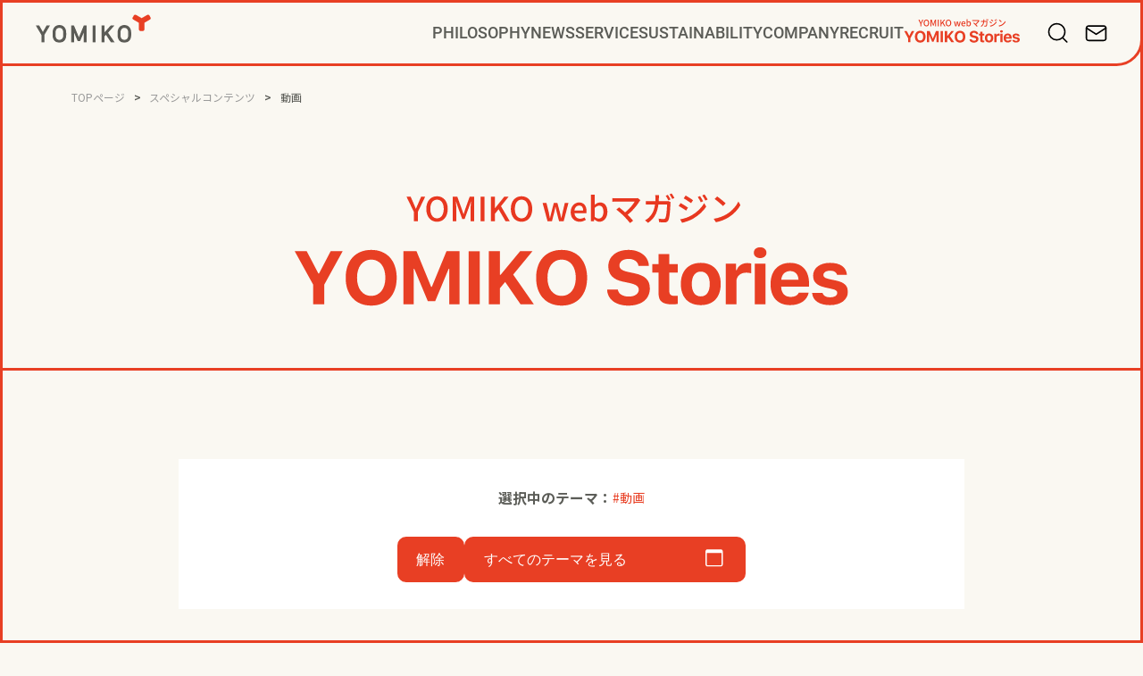

--- FILE ---
content_type: text/html; charset=UTF-8
request_url: https://www.yomiko.co.jp/tag_special/%E5%8B%95%E7%94%BB/
body_size: 55725
content:
<!DOCTYPE html>
<html lang="ja">
<head>
<!-- Google Tag Manager -->
<script>(function(w,d,s,l,i){w[l]=w[l]||[];w[l].push({'gtm.start':
new Date().getTime(),event:'gtm.js'});var f=d.getElementsByTagName(s)[0],
j=d.createElement(s),dl=l!='dataLayer'?'&l='+l:'';j.async=true;j.src=
'https://www.googletagmanager.com/gtm.js?id='+i+dl;f.parentNode.insertBefore(j,f);
})(window,document,'script','dataLayer','GTM-KHMXT9V');</script>
<!-- End Google Tag Manager -->

<meta charset="UTF-8">
<meta name="viewport" content="width=device-width, initial-scale=1.0, user-scalable=yes, minimum-scale=1.0, maximum-scale=4.9, shrink-to-fit=no">
<meta http-equiv="X-UA-Compatible" content="ie=edge">
<meta name="format-detection" content="telephone=no">
<link rel="apple-touch-icon" size="180x180" href="https://www.yomiko.co.jp/wp-content/themes/yomiko/assets/img/apple-touch-icon.png?202601302355">
<link rel="icon" href="https://www.yomiko.co.jp/wp-content/themes/yomiko/assets/img/favicon.ico?202601302355" type="image/x-icon">
<meta name="keywords" content="読売広告社 YOMIKO ADVERTISING INC.">
<link rel="stylesheet" href="https://www.yomiko.co.jp/wp-content/themes/yomiko/assets/css/common.css?202601302355">
<link rel="stylesheet" href="https://www.yomiko.co.jp/wp-content/themes/yomiko/assets/css/special.css">


















		<!-- All in One SEO 4.7.2 - aioseo.com -->
		<title>動画 | 読売広告社 YOMIKO ADVERTISING INC.</title>
		<meta name="robots" content="max-image-preview:large" />
		<link rel="canonical" href="https://www.yomiko.co.jp/tag_special/%e5%8b%95%e7%94%bb/" />
		<meta name="generator" content="All in One SEO (AIOSEO) 4.7.2" />
		<script type="application/ld+json" class="aioseo-schema">
			{"@context":"https:\/\/schema.org","@graph":[{"@type":"BreadcrumbList","@id":"https:\/\/www.yomiko.co.jp\/tag_special\/%E5%8B%95%E7%94%BB\/#breadcrumblist","itemListElement":[{"@type":"ListItem","@id":"https:\/\/www.yomiko.co.jp\/#listItem","position":1,"name":"\u5bb6","item":"https:\/\/www.yomiko.co.jp\/","nextItem":"https:\/\/www.yomiko.co.jp\/tag_special\/%e5%8b%95%e7%94%bb\/#listItem"},{"@type":"ListItem","@id":"https:\/\/www.yomiko.co.jp\/tag_special\/%e5%8b%95%e7%94%bb\/#listItem","position":2,"name":"\u52d5\u753b","previousItem":"https:\/\/www.yomiko.co.jp\/#listItem"}]},{"@type":"CollectionPage","@id":"https:\/\/www.yomiko.co.jp\/tag_special\/%E5%8B%95%E7%94%BB\/#collectionpage","url":"https:\/\/www.yomiko.co.jp\/tag_special\/%E5%8B%95%E7%94%BB\/","name":"\u52d5\u753b | \u8aad\u58f2\u5e83\u544a\u793e YOMIKO ADVERTISING INC.","inLanguage":"ja","isPartOf":{"@id":"https:\/\/www.yomiko.co.jp\/#website"},"breadcrumb":{"@id":"https:\/\/www.yomiko.co.jp\/tag_special\/%E5%8B%95%E7%94%BB\/#breadcrumblist"}},{"@type":"Organization","@id":"https:\/\/www.yomiko.co.jp\/#organization","name":"\u8aad\u58f2\u5e83\u544a\u793e YOMIKO ADVERTISING INC.","description":"YOMIKO\u306eWEB\u30b5\u30a4\u30c8\u3002\u300c\u30b3\u30df\u30e5\u30cb\u30c6\u30a3\u30af\u30ea\u30a8\u30a4\u30b7\u30e7\u30f3\u00ae\u300d\u3092\u901a\u3058\u3066\u3001\u3088\u308a\u5927\u304d\u306a\u30c1\u30fc\u30e0\u3067\u3001\u3088\u308a\u5927\u304d\u306a\u8ab2\u984c\u3092\u89e3\u6c7a\u3057\u3066\u3044\u304d\u307e\u3059\u3002PHILOSOPHY\u3001\u30cb\u30e5\u30fc\u30b9\u3001\u4e8b\u696d\u9818\u57df\u3001\u30b5\u30b9\u30c6\u30ca\u30d3\u30ea\u30c6\u30a3\u3001\u4f01\u696d\u60c5\u5831\u3001\u63a1\u7528\u60c5\u5831\u3001\u6700\u65b0\u30ec\u30dd\u30fc\u30c8\u306e\u63d0\u4f9b\u3002","url":"https:\/\/www.yomiko.co.jp\/"},{"@type":"WebSite","@id":"https:\/\/www.yomiko.co.jp\/#website","url":"https:\/\/www.yomiko.co.jp\/","name":"\u8aad\u58f2\u5e83\u544a\u793e YOMIKO ADVERTISING INC.","description":"YOMIKO\u306eWEB\u30b5\u30a4\u30c8\u3002\u300c\u30b3\u30df\u30e5\u30cb\u30c6\u30a3\u30af\u30ea\u30a8\u30a4\u30b7\u30e7\u30f3\u00ae\u300d\u3092\u901a\u3058\u3066\u3001\u3088\u308a\u5927\u304d\u306a\u30c1\u30fc\u30e0\u3067\u3001\u3088\u308a\u5927\u304d\u306a\u8ab2\u984c\u3092\u89e3\u6c7a\u3057\u3066\u3044\u304d\u307e\u3059\u3002PHILOSOPHY\u3001\u30cb\u30e5\u30fc\u30b9\u3001\u4e8b\u696d\u9818\u57df\u3001\u30b5\u30b9\u30c6\u30ca\u30d3\u30ea\u30c6\u30a3\u3001\u4f01\u696d\u60c5\u5831\u3001\u63a1\u7528\u60c5\u5831\u3001\u6700\u65b0\u30ec\u30dd\u30fc\u30c8\u306e\u63d0\u4f9b\u3002","inLanguage":"ja","publisher":{"@id":"https:\/\/www.yomiko.co.jp\/#organization"}}]}
		</script>
		<!-- All in One SEO -->

<link rel="alternate" type="application/rss+xml" title="読売広告社 YOMIKO ADVERTISING INC. &raquo; 動画 タグ のフィード" href="https://www.yomiko.co.jp/tag_special/%e5%8b%95%e7%94%bb/feed/" />
<script type="text/javascript">
/* <![CDATA[ */
window._wpemojiSettings = {"baseUrl":"https:\/\/s.w.org\/images\/core\/emoji\/15.0.3\/72x72\/","ext":".png","svgUrl":"https:\/\/s.w.org\/images\/core\/emoji\/15.0.3\/svg\/","svgExt":".svg","source":{"concatemoji":"https:\/\/www.yomiko.co.jp\/wp-includes\/js\/wp-emoji-release.min.js?ver=6.6.4"}};
/*! This file is auto-generated */
!function(i,n){var o,s,e;function c(e){try{var t={supportTests:e,timestamp:(new Date).valueOf()};sessionStorage.setItem(o,JSON.stringify(t))}catch(e){}}function p(e,t,n){e.clearRect(0,0,e.canvas.width,e.canvas.height),e.fillText(t,0,0);var t=new Uint32Array(e.getImageData(0,0,e.canvas.width,e.canvas.height).data),r=(e.clearRect(0,0,e.canvas.width,e.canvas.height),e.fillText(n,0,0),new Uint32Array(e.getImageData(0,0,e.canvas.width,e.canvas.height).data));return t.every(function(e,t){return e===r[t]})}function u(e,t,n){switch(t){case"flag":return n(e,"\ud83c\udff3\ufe0f\u200d\u26a7\ufe0f","\ud83c\udff3\ufe0f\u200b\u26a7\ufe0f")?!1:!n(e,"\ud83c\uddfa\ud83c\uddf3","\ud83c\uddfa\u200b\ud83c\uddf3")&&!n(e,"\ud83c\udff4\udb40\udc67\udb40\udc62\udb40\udc65\udb40\udc6e\udb40\udc67\udb40\udc7f","\ud83c\udff4\u200b\udb40\udc67\u200b\udb40\udc62\u200b\udb40\udc65\u200b\udb40\udc6e\u200b\udb40\udc67\u200b\udb40\udc7f");case"emoji":return!n(e,"\ud83d\udc26\u200d\u2b1b","\ud83d\udc26\u200b\u2b1b")}return!1}function f(e,t,n){var r="undefined"!=typeof WorkerGlobalScope&&self instanceof WorkerGlobalScope?new OffscreenCanvas(300,150):i.createElement("canvas"),a=r.getContext("2d",{willReadFrequently:!0}),o=(a.textBaseline="top",a.font="600 32px Arial",{});return e.forEach(function(e){o[e]=t(a,e,n)}),o}function t(e){var t=i.createElement("script");t.src=e,t.defer=!0,i.head.appendChild(t)}"undefined"!=typeof Promise&&(o="wpEmojiSettingsSupports",s=["flag","emoji"],n.supports={everything:!0,everythingExceptFlag:!0},e=new Promise(function(e){i.addEventListener("DOMContentLoaded",e,{once:!0})}),new Promise(function(t){var n=function(){try{var e=JSON.parse(sessionStorage.getItem(o));if("object"==typeof e&&"number"==typeof e.timestamp&&(new Date).valueOf()<e.timestamp+604800&&"object"==typeof e.supportTests)return e.supportTests}catch(e){}return null}();if(!n){if("undefined"!=typeof Worker&&"undefined"!=typeof OffscreenCanvas&&"undefined"!=typeof URL&&URL.createObjectURL&&"undefined"!=typeof Blob)try{var e="postMessage("+f.toString()+"("+[JSON.stringify(s),u.toString(),p.toString()].join(",")+"));",r=new Blob([e],{type:"text/javascript"}),a=new Worker(URL.createObjectURL(r),{name:"wpTestEmojiSupports"});return void(a.onmessage=function(e){c(n=e.data),a.terminate(),t(n)})}catch(e){}c(n=f(s,u,p))}t(n)}).then(function(e){for(var t in e)n.supports[t]=e[t],n.supports.everything=n.supports.everything&&n.supports[t],"flag"!==t&&(n.supports.everythingExceptFlag=n.supports.everythingExceptFlag&&n.supports[t]);n.supports.everythingExceptFlag=n.supports.everythingExceptFlag&&!n.supports.flag,n.DOMReady=!1,n.readyCallback=function(){n.DOMReady=!0}}).then(function(){return e}).then(function(){var e;n.supports.everything||(n.readyCallback(),(e=n.source||{}).concatemoji?t(e.concatemoji):e.wpemoji&&e.twemoji&&(t(e.twemoji),t(e.wpemoji)))}))}((window,document),window._wpemojiSettings);
/* ]]> */
</script>
<style id='wp-emoji-styles-inline-css' type='text/css'>

	img.wp-smiley, img.emoji {
		display: inline !important;
		border: none !important;
		box-shadow: none !important;
		height: 1em !important;
		width: 1em !important;
		margin: 0 0.07em !important;
		vertical-align: -0.1em !important;
		background: none !important;
		padding: 0 !important;
	}
</style>
<link rel='stylesheet' id='wp-block-library-css' href='https://www.yomiko.co.jp/wp-includes/css/dist/block-library/style.min.css?ver=6.6.4' type='text/css' media='all' />
<style id='classic-theme-styles-inline-css' type='text/css'>
/*! This file is auto-generated */
.wp-block-button__link{color:#fff;background-color:#32373c;border-radius:9999px;box-shadow:none;text-decoration:none;padding:calc(.667em + 2px) calc(1.333em + 2px);font-size:1.125em}.wp-block-file__button{background:#32373c;color:#fff;text-decoration:none}
</style>
<style id='global-styles-inline-css' type='text/css'>
:root{--wp--preset--aspect-ratio--square: 1;--wp--preset--aspect-ratio--4-3: 4/3;--wp--preset--aspect-ratio--3-4: 3/4;--wp--preset--aspect-ratio--3-2: 3/2;--wp--preset--aspect-ratio--2-3: 2/3;--wp--preset--aspect-ratio--16-9: 16/9;--wp--preset--aspect-ratio--9-16: 9/16;--wp--preset--color--black: #000000;--wp--preset--color--cyan-bluish-gray: #abb8c3;--wp--preset--color--white: #ffffff;--wp--preset--color--pale-pink: #f78da7;--wp--preset--color--vivid-red: #cf2e2e;--wp--preset--color--luminous-vivid-orange: #ff6900;--wp--preset--color--luminous-vivid-amber: #fcb900;--wp--preset--color--light-green-cyan: #7bdcb5;--wp--preset--color--vivid-green-cyan: #00d084;--wp--preset--color--pale-cyan-blue: #8ed1fc;--wp--preset--color--vivid-cyan-blue: #0693e3;--wp--preset--color--vivid-purple: #9b51e0;--wp--preset--color--color-corporate-red: #e83f24;--wp--preset--color--color-corporate-grey: #5b5c57;--wp--preset--color--color-corporate-beige: #faf8f2;--wp--preset--color--color-corporate-logo-reverse-grey: #727171;--wp--preset--color--color-white: #fff;--wp--preset--gradient--vivid-cyan-blue-to-vivid-purple: linear-gradient(135deg,rgba(6,147,227,1) 0%,rgb(155,81,224) 100%);--wp--preset--gradient--light-green-cyan-to-vivid-green-cyan: linear-gradient(135deg,rgb(122,220,180) 0%,rgb(0,208,130) 100%);--wp--preset--gradient--luminous-vivid-amber-to-luminous-vivid-orange: linear-gradient(135deg,rgba(252,185,0,1) 0%,rgba(255,105,0,1) 100%);--wp--preset--gradient--luminous-vivid-orange-to-vivid-red: linear-gradient(135deg,rgba(255,105,0,1) 0%,rgb(207,46,46) 100%);--wp--preset--gradient--very-light-gray-to-cyan-bluish-gray: linear-gradient(135deg,rgb(238,238,238) 0%,rgb(169,184,195) 100%);--wp--preset--gradient--cool-to-warm-spectrum: linear-gradient(135deg,rgb(74,234,220) 0%,rgb(151,120,209) 20%,rgb(207,42,186) 40%,rgb(238,44,130) 60%,rgb(251,105,98) 80%,rgb(254,248,76) 100%);--wp--preset--gradient--blush-light-purple: linear-gradient(135deg,rgb(255,206,236) 0%,rgb(152,150,240) 100%);--wp--preset--gradient--blush-bordeaux: linear-gradient(135deg,rgb(254,205,165) 0%,rgb(254,45,45) 50%,rgb(107,0,62) 100%);--wp--preset--gradient--luminous-dusk: linear-gradient(135deg,rgb(255,203,112) 0%,rgb(199,81,192) 50%,rgb(65,88,208) 100%);--wp--preset--gradient--pale-ocean: linear-gradient(135deg,rgb(255,245,203) 0%,rgb(182,227,212) 50%,rgb(51,167,181) 100%);--wp--preset--gradient--electric-grass: linear-gradient(135deg,rgb(202,248,128) 0%,rgb(113,206,126) 100%);--wp--preset--gradient--midnight: linear-gradient(135deg,rgb(2,3,129) 0%,rgb(40,116,252) 100%);--wp--preset--font-size--small: 14px;--wp--preset--font-size--medium: 20px;--wp--preset--font-size--large: 20px;--wp--preset--font-size--x-large: 42px;--wp--preset--font-size--normal: 16px;--wp--preset--font-size--huge: 28px;--wp--preset--spacing--20: 0.44rem;--wp--preset--spacing--30: 0.67rem;--wp--preset--spacing--40: 1rem;--wp--preset--spacing--50: 1.5rem;--wp--preset--spacing--60: 2.25rem;--wp--preset--spacing--70: 3.38rem;--wp--preset--spacing--80: 5.06rem;--wp--preset--shadow--natural: 6px 6px 9px rgba(0, 0, 0, 0.2);--wp--preset--shadow--deep: 12px 12px 50px rgba(0, 0, 0, 0.4);--wp--preset--shadow--sharp: 6px 6px 0px rgba(0, 0, 0, 0.2);--wp--preset--shadow--outlined: 6px 6px 0px -3px rgba(255, 255, 255, 1), 6px 6px rgba(0, 0, 0, 1);--wp--preset--shadow--crisp: 6px 6px 0px rgba(0, 0, 0, 1);}:where(.is-layout-flex){gap: 0.5em;}:where(.is-layout-grid){gap: 0.5em;}body .is-layout-flex{display: flex;}.is-layout-flex{flex-wrap: wrap;align-items: center;}.is-layout-flex > :is(*, div){margin: 0;}body .is-layout-grid{display: grid;}.is-layout-grid > :is(*, div){margin: 0;}:where(.wp-block-columns.is-layout-flex){gap: 2em;}:where(.wp-block-columns.is-layout-grid){gap: 2em;}:where(.wp-block-post-template.is-layout-flex){gap: 1.25em;}:where(.wp-block-post-template.is-layout-grid){gap: 1.25em;}.has-black-color{color: var(--wp--preset--color--black) !important;}.has-cyan-bluish-gray-color{color: var(--wp--preset--color--cyan-bluish-gray) !important;}.has-white-color{color: var(--wp--preset--color--white) !important;}.has-pale-pink-color{color: var(--wp--preset--color--pale-pink) !important;}.has-vivid-red-color{color: var(--wp--preset--color--vivid-red) !important;}.has-luminous-vivid-orange-color{color: var(--wp--preset--color--luminous-vivid-orange) !important;}.has-luminous-vivid-amber-color{color: var(--wp--preset--color--luminous-vivid-amber) !important;}.has-light-green-cyan-color{color: var(--wp--preset--color--light-green-cyan) !important;}.has-vivid-green-cyan-color{color: var(--wp--preset--color--vivid-green-cyan) !important;}.has-pale-cyan-blue-color{color: var(--wp--preset--color--pale-cyan-blue) !important;}.has-vivid-cyan-blue-color{color: var(--wp--preset--color--vivid-cyan-blue) !important;}.has-vivid-purple-color{color: var(--wp--preset--color--vivid-purple) !important;}.has-black-background-color{background-color: var(--wp--preset--color--black) !important;}.has-cyan-bluish-gray-background-color{background-color: var(--wp--preset--color--cyan-bluish-gray) !important;}.has-white-background-color{background-color: var(--wp--preset--color--white) !important;}.has-pale-pink-background-color{background-color: var(--wp--preset--color--pale-pink) !important;}.has-vivid-red-background-color{background-color: var(--wp--preset--color--vivid-red) !important;}.has-luminous-vivid-orange-background-color{background-color: var(--wp--preset--color--luminous-vivid-orange) !important;}.has-luminous-vivid-amber-background-color{background-color: var(--wp--preset--color--luminous-vivid-amber) !important;}.has-light-green-cyan-background-color{background-color: var(--wp--preset--color--light-green-cyan) !important;}.has-vivid-green-cyan-background-color{background-color: var(--wp--preset--color--vivid-green-cyan) !important;}.has-pale-cyan-blue-background-color{background-color: var(--wp--preset--color--pale-cyan-blue) !important;}.has-vivid-cyan-blue-background-color{background-color: var(--wp--preset--color--vivid-cyan-blue) !important;}.has-vivid-purple-background-color{background-color: var(--wp--preset--color--vivid-purple) !important;}.has-black-border-color{border-color: var(--wp--preset--color--black) !important;}.has-cyan-bluish-gray-border-color{border-color: var(--wp--preset--color--cyan-bluish-gray) !important;}.has-white-border-color{border-color: var(--wp--preset--color--white) !important;}.has-pale-pink-border-color{border-color: var(--wp--preset--color--pale-pink) !important;}.has-vivid-red-border-color{border-color: var(--wp--preset--color--vivid-red) !important;}.has-luminous-vivid-orange-border-color{border-color: var(--wp--preset--color--luminous-vivid-orange) !important;}.has-luminous-vivid-amber-border-color{border-color: var(--wp--preset--color--luminous-vivid-amber) !important;}.has-light-green-cyan-border-color{border-color: var(--wp--preset--color--light-green-cyan) !important;}.has-vivid-green-cyan-border-color{border-color: var(--wp--preset--color--vivid-green-cyan) !important;}.has-pale-cyan-blue-border-color{border-color: var(--wp--preset--color--pale-cyan-blue) !important;}.has-vivid-cyan-blue-border-color{border-color: var(--wp--preset--color--vivid-cyan-blue) !important;}.has-vivid-purple-border-color{border-color: var(--wp--preset--color--vivid-purple) !important;}.has-vivid-cyan-blue-to-vivid-purple-gradient-background{background: var(--wp--preset--gradient--vivid-cyan-blue-to-vivid-purple) !important;}.has-light-green-cyan-to-vivid-green-cyan-gradient-background{background: var(--wp--preset--gradient--light-green-cyan-to-vivid-green-cyan) !important;}.has-luminous-vivid-amber-to-luminous-vivid-orange-gradient-background{background: var(--wp--preset--gradient--luminous-vivid-amber-to-luminous-vivid-orange) !important;}.has-luminous-vivid-orange-to-vivid-red-gradient-background{background: var(--wp--preset--gradient--luminous-vivid-orange-to-vivid-red) !important;}.has-very-light-gray-to-cyan-bluish-gray-gradient-background{background: var(--wp--preset--gradient--very-light-gray-to-cyan-bluish-gray) !important;}.has-cool-to-warm-spectrum-gradient-background{background: var(--wp--preset--gradient--cool-to-warm-spectrum) !important;}.has-blush-light-purple-gradient-background{background: var(--wp--preset--gradient--blush-light-purple) !important;}.has-blush-bordeaux-gradient-background{background: var(--wp--preset--gradient--blush-bordeaux) !important;}.has-luminous-dusk-gradient-background{background: var(--wp--preset--gradient--luminous-dusk) !important;}.has-pale-ocean-gradient-background{background: var(--wp--preset--gradient--pale-ocean) !important;}.has-electric-grass-gradient-background{background: var(--wp--preset--gradient--electric-grass) !important;}.has-midnight-gradient-background{background: var(--wp--preset--gradient--midnight) !important;}.has-small-font-size{font-size: var(--wp--preset--font-size--small) !important;}.has-medium-font-size{font-size: var(--wp--preset--font-size--medium) !important;}.has-large-font-size{font-size: var(--wp--preset--font-size--large) !important;}.has-x-large-font-size{font-size: var(--wp--preset--font-size--x-large) !important;}
:where(.wp-block-post-template.is-layout-flex){gap: 1.25em;}:where(.wp-block-post-template.is-layout-grid){gap: 1.25em;}
:where(.wp-block-columns.is-layout-flex){gap: 2em;}:where(.wp-block-columns.is-layout-grid){gap: 2em;}
:root :where(.wp-block-pullquote){font-size: 1.5em;line-height: 1.6;}
</style>
<link rel="https://api.w.org/" href="https://www.yomiko.co.jp/wp-json/" /><link rel="alternate" title="JSON" type="application/json" href="https://www.yomiko.co.jp/wp-json/wp/v2/tag_special/83" /><link rel="EditURI" type="application/rsd+xml" title="RSD" href="https://www.yomiko.co.jp/xmlrpc.php?rsd" />
<meta name="generator" content="WordPress 6.6.4" />
</head>
<body class="preload" id="page-top">
<!-- Google Tag Manager (noscript) -->
<noscript><iframe src="https://www.googletagmanager.com/ns.html?id=GTM-KHMXT9V"
height="0" width="0" style="display:none;visibility:hidden"></iframe></noscript>
<!-- End Google Tag Manager (noscript) -->

<div class="l_wrap">
    <header class="header">
	<div class="header__container">
		<a class="header__logo" href="/"><img src="/wp-content/themes/yomiko/assets/img/common/logo.svg" alt="YOMIKO"></a>
		<div class="header-menu" onwheel="event.stopPropagation()">
    <div class="header-menu-btn"><span></span><span></span><span></span></div>

    <nav>
        <ul class="header-menu__list">
            <li class="header-menu__item" data-target="philosophy">
                <div class="header-menu__head"><span class="header-menu__text js-menu-text">PHILOSOPHY</span><span class="header-menu__icon js-menu" data-target="philosophy"></span>
                </div>
                <div class="header-menu-row" data-group="philosophy">
                    <ul class="header-menu-row__list">
                        <li class="header-menu-row__item"><a href="https://www.yomiko.co.jp/philosophy/gcp/"><span>GAME CHANGE PARTNER</span><img class="btn__icon" src="/wp-content/themes/yomiko/assets/img/common/icon_arrow1.svg" alt=""></a></li>
                        <li class="header-menu-row__item"><a href="https://www.yomiko.co.jp/philosophy/vi/"><span>VI</span><img class="btn__icon" src="/wp-content/themes/yomiko/assets/img/common/icon_arrow1.svg" alt=""></a></li>
                        <li class="header-menu-row__item"><a href="https://www.yomiko.co.jp/philosophy/cc/"><span>コミュニティクリエイション&reg;</span><img class="btn__icon" src="/wp-content/themes/yomiko/assets/img/common/icon_arrow1.svg" alt=""></a></li>
                        <li class="header-menu-row__item"><a href="https://www.yomiko.co.jp/philosophy/purpose/"><span>YOMIKOグループ ビジョン・パーパス・バリューズ</span><img class="btn__icon" src="/wp-content/themes/yomiko/assets/img/common/icon_arrow1.svg" alt=""></a></li>
                    </ul>
                </div>
            </li>
            <li class="header-menu__item" data-target="">
                <div class="header-menu__head"><a href="https://www.yomiko.co.jp/news/"><span class="header-menu__text">NEWS<img class="btn__icon" src="/wp-content/themes/yomiko/assets/img/common/icon_arrow1.svg" alt=""></span></a>
                </div>
            </li>
            <li class="header-menu__item" data-target="service">
                <div class="header-menu__head"><span class="header-menu__text js-menu-text">SERVICE</span><span class="header-menu__icon js-menu" data-target="service"></span>
                </div>
                <div class="header-menu-row" data-group="service">
                    <ul class="header-menu-row__list">
                        <li class="header-menu-row__item"><a href="https://www.yomiko.co.jp/business/civicpride/"><span>CIVIC PRIDE&reg;コンサルティング</span><img class="btn__icon" src="/wp-content/themes/yomiko/assets/img/common/icon_arrow1.svg" alt=""></a></li>
                        <li class="header-menu-row__item"><a href="https://www.yomiko.co.jp/business/in-storeconsulting/"><span>インストアコンサルティング</span><img class="btn__icon" src="/wp-content/themes/yomiko/assets/img/common/icon_arrow1.svg" alt=""></a></li>
                        <li class="header-menu-row__item"><a href="https://www.yomiko.co.jp/business/digitalconsulting/"><span>デジタルコンサルティング</span><img class="btn__icon" src="/wp-content/themes/yomiko/assets/img/common/icon_arrow1.svg" alt=""></a></li>
                        <li class="header-menu-row__item"><a href="https://www.yomiko.co.jp/business/businessdevelopment/"><span>ビジネスデベロップメント</span><img class="btn__icon" src="/wp-content/themes/yomiko/assets/img/common/icon_arrow1.svg" alt=""></a></li>
                        <li class="header-menu-row__item"><a href="https://www.yomiko.co.jp/business/marketing/"><span>マーケティング</span><img class="btn__icon" src="/wp-content/themes/yomiko/assets/img/common/icon_arrow1.svg" alt=""></a></li>
                        <li class="header-menu-row__item"><a href="https://www.yomiko.co.jp/business/creative/"><span>クリエイティブ</span><img class="btn__icon" src="/wp-content/themes/yomiko/assets/img/common/icon_arrow1.svg" alt=""></a></li>
                        <li class="header-menu-row__item"><a href="https://www.yomiko.co.jp/business/activation/"><span>アクティベーション</span><img class="btn__icon" src="/wp-content/themes/yomiko/assets/img/common/icon_arrow1.svg" alt=""></a></li>
                        <li class="header-menu-row__item"><a href="https://www.yomiko.co.jp/business/mediabusiness/"><span>メディアビジネス</span><img class="btn__icon" src="/wp-content/themes/yomiko/assets/img/common/icon_arrow1.svg" alt=""></a></li>
                        <li class="header-menu-row__item"><a href="https://www.yomiko.co.jp/business/pr/"><span>PR</span><img class="btn__icon" src="/wp-content/themes/yomiko/assets/img/common/icon_arrow1.svg" alt=""></a></li>
                    </ul>
                </div>
            </li>
            <li class="header-menu__item" data-target="sustainability">
                <div class="header-menu__head"><a href="https://www.yomiko.co.jp/sustainability/"><span class="header-menu__text">SUSTAINABILITY<img class="btn__icon" src="/wp-content/themes/yomiko/assets/img/common/icon_arrow1.svg" alt=""></span></a>
                </div>
            </li>
            <li class="header-menu__item" data-target="company">
                <div class="header-menu__head"><a href="https://www.yomiko.co.jp/about/"><span class="header-menu__text">COMPANY</span></a><span class="header-menu__icon js-menu" data-target="company"></span>
                </div>
                <div class="header-menu-row" data-group="company">
                    <ul class="header-menu-row__list">
                        <li class="header-menu-row__item"><a href="https://www.yomiko.co.jp/about/message/"><span>社長メッセージ</span><img class="btn__icon" src="/wp-content/themes/yomiko/assets/img/common/icon_arrow1.svg" alt=""></a></li>
                        <li class="header-menu-row__item"><a href="https://www.yomiko.co.jp/about/outline/"><span>会社概要</span><img class="btn__icon" src="/wp-content/themes/yomiko/assets/img/common/icon_arrow1.svg" alt=""></a></li>
                        <li class="header-menu-row__item"><a href="https://www.yomiko.co.jp/about/history/"><span>当社の歩み</span><img class="btn__icon" src="/wp-content/themes/yomiko/assets/img/common/icon_arrow1.svg" alt=""></a></li>
                        <li class="header-menu-row__item"><a href="https://www.yomiko.co.jp/about/office/"><span>本社・支社アクセス</span><img class="btn__icon" src="/wp-content/themes/yomiko/assets/img/common/icon_arrow1.svg" alt=""></a></li>
                        <li class="header-menu-row__item"><a href="https://www.yomiko.co.jp/about/group/"><span>グループ会社</span><img class="btn__icon" src="/wp-content/themes/yomiko/assets/img/common/icon_arrow1.svg" alt=""></a></li>
                    </ul>
                </div>
            </li>
            <li class="header-menu__item" data-target="recruit">
                <div class="header-menu__head"><a href="https://www.yomiko.co.jp/recruit/"><span class="header-menu__text">RECRUIT</span></a><span class="header-menu__icon js-menu" data-target="recruit"></span>
                </div>
                <div class="header-menu-row" data-group="recruit">
                    <ul class="header-menu-row__list">
                        <li class="header-menu-row__item"><a href="https://www.yomiko.co.jp/newgrads/" target="_blank" rel="noopener"><span>新卒採用</span><img class="btn__icon" src="/wp-content/themes/yomiko/assets/img/common/icon_arrow1.svg" alt=""></a>
                        </li>
                        <li class="header-menu-row__item"><a href="https://www.yomiko.co.jp/recruitallyear/" target="_blank" rel="noopener"><span>通年採用</span><img class="btn__icon" src="/wp-content/themes/yomiko/assets/img/common/icon_arrow1.svg" alt=""></a>
                        </li>
                        <li class="header-menu-row__item"><a href="
                        https://www.yomiko.co.jp/recruit/comeback/"><span>カムバック採用</span><img class="btn__icon" src="/wp-content/themes/yomiko/assets/img/common/icon_arrow1.svg" alt=""></a></li>
                        <li class="header-menu-row__item"><a href="https://www.yomiko.co.jp/recruit/disabillities/"><span>障がい者採用</span><img class="btn__icon" src="/wp-content/themes/yomiko/assets/img/common/icon_arrow1.svg" alt=""></a></li>
                    </ul>
                </div>
            </li>
            <li class="header-menu__item header-menu__item--stories"><a href="https://www.yomiko.co.jp/special/"><img src="/wp-content/themes/yomiko/assets/img/common/logo_stories.svg" alt=""></a></li>
        </ul>
    </nav>
    <div class="header-menu-search">
        <label class="header-menu-search__input">
            <form action="https://www.yomiko.co.jp/search/" method="get">
                <input type="hidden" name="cx" value="f45af3442800a49af">
                <input type="hidden" name="ie" value="UTF-8">
                <input class="header-menu-search__inpout-text" type="text" name="q" placeholder="サイト内検索">
                <input class="header-menu-search__inpout-button" type="submit" value="">
            </form>
        </label><a class="header-menu-search__link" href="https://www.yomiko.co.jp/search/"><img src="/wp-content/themes/yomiko/assets/img/common/icon_search.svg" alt=""></a>
    </div><a class="header-menu__link-contact" href="https://www.yomiko.co.jp/contact/"><img src="/wp-content/themes/yomiko/assets/img/common/icon_contact.svg" alt=""></a>
</div>
		<div class="header-menu-bottom"></div>
		<div class="header-menu-btn"><span></span><span></span><span></span></div>
	</div>
</header>
    <div class="border"></div>    <div class="content">
        <div class="l_content">
            <div class="l_content_inner">

                <div class="m_breadcrumb"><div class="l_container2"><ul class="m_breadcrumb_inner"><li><a href="https://www.yomiko.co.jp">TOPページ</a></li><li><a href="https://www.yomiko.co.jp/special/"><span>スペシャルコンテンツ</span></a></li><li><span>動画</span></li></ul></div></div>                <div class="m_pageTtl">
                <div class="m_ttl">
                    <div class="m_ttl_inner">
                    <h1 class="m_ttl_main"><img class="u-hidden--sp" src="/wp-content/themes/yomiko/assets/img/special/ttl.svg" alt="YOMIKO webマガジン YOMIKO Stories" /><img class="u-hidden--pc" src="/wp-content/themes/yomiko/assets/img/special/ttl_sp.svg" alt="YOMIKO webマガジン YOMIKO Stories" /></h1>
                    </div>
                </div>
                </div>

                <div class="l_container3">

                                
                        <div class="m_sec m_sec__mb100">
                            <div class="special-theme special-theme-selected">
                                <div class="special-theme-selected__head">
                                    <p class="special_ttl">選択中のテーマ：</p>
                                    <a href="https://www.yomiko.co.jp/tag_special/%e5%8b%95%e7%94%bb/"><span class="m_tag">動画</span></a>
                                </div>
                                <div class="special-theme-selected__bottom">
                                    <a class="m_btn special-theme-selected__btn" href="https://www.yomiko.co.jp/special/"><span>解除</span></a
                                    ><a class="m_btn js_themeModalOpen special-theme-selected__btn-modal" href="javascript:void(0);" data-target="modal1">すべてのテーマを見る<span class="m_ic m_ic__modal"></span></a>
                                </div>
                            </div>
                        </div>
                        
                        <div class="m_sec m_sec__mb100">

                            <div class="special-archive">
                                                                <div class="special-archive_item">
                                    <a href="https://www.yomiko.co.jp/special/7101/">
                                    <div class="special-archive_item_pic">
                                                                                        <img src="https://www.yomiko.co.jp/wp-content/uploads/2025/09/ade5404b13db27270a3bfeb8d7059c68-708x400.jpg?>" alt="読広クリエイティブスタジオ社員がショートフィルム制作に挑戦し映画祭に入選" class="m_pic">                                                                                    </div>
                                        <p class="special-archive_item_date">2025.10.01</p>
                                        <div class="special-archive_item_label">
                                                                                                                                    <ul class="m_tags">
                                                                                                    <li>
                                                        <div class="m_tag">読広クリエイティブスタジオ</div>
                                                    </li>
                                                                                                    <li>
                                                        <div class="m_tag">グループ会社</div>
                                                    </li>
                                                                                                    <li>
                                                        <div class="m_tag">動画</div>
                                                    </li>
                                                                                                    <li>
                                                        <div class="m_tag">受賞・アワード</div>
                                                    </li>
                                                                                                    <li>
                                                        <div class="m_tag">クリエイティブ</div>
                                                    </li>
                                                                                                    <li>
                                                        <div class="m_tag">受賞</div>
                                                    </li>
                                                                                            </ul>
                                                                                    </div>
                                        <h3 class="special-archive_ttl">読広クリエイティブスタジオ社員がショートフィルム制作に挑戦し映画祭に入選</h3>
                                    </a>
                                <!-- /.m_archive2_item --></div>
                                                                <div class="special-archive_item">
                                    <a href="https://www.yomiko.co.jp/special/5107/">
                                    <div class="special-archive_item_pic">
                                                                                        <img src="https://www.yomiko.co.jp/wp-content/uploads/2024/03/PC_2nd-708x400.png?>" alt="YOMIKOグループ各社トップに聞く　読広クリエイティブスタジオ　AI時代のクリエイティブに必要なこととは？" class="m_pic">                                                                                    </div>
                                        <p class="special-archive_item_date">2024.03.21</p>
                                        <div class="special-archive_item_label">
                                                                                                                                    <ul class="m_tags">
                                                                                                    <li>
                                                        <div class="m_tag">グループ会社</div>
                                                    </li>
                                                                                                    <li>
                                                        <div class="m_tag">動画</div>
                                                    </li>
                                                                                                    <li>
                                                        <div class="m_tag">AI</div>
                                                    </li>
                                                                                                    <li>
                                                        <div class="m_tag">クリエイティブ</div>
                                                    </li>
                                                                                            </ul>
                                                                                    </div>
                                        <h3 class="special-archive_ttl">YOMIKOグループ各社トップに聞く　読広クリエイティブスタジオ　AI時代のクリエイティブに必要なこととは？</h3>
                                    </a>
                                <!-- /.m_archive2_item --></div>
                                                                <div class="special-archive_item">
                                    <a href="https://www.yomiko.co.jp/special/4621/">
                                    <div class="special-archive_item_pic">
                                                                                        <img src="https://www.yomiko.co.jp/wp-content/uploads/2024/02/240209_PC-708x400.jpg?>" alt="「YouTube Works Awards Japan 2023」ダブル受賞記念　制作チームインタビュー ～受賞を支えたクリエイティビティとチーム力とは～" class="m_pic">                                                                                    </div>
                                        <p class="special-archive_item_date">2024.02.14</p>
                                        <div class="special-archive_item_label">
                                                                                                                                    <ul class="m_tags">
                                                                                                    <li>
                                                        <div class="m_tag">動画</div>
                                                    </li>
                                                                                                    <li>
                                                        <div class="m_tag">SNS</div>
                                                    </li>
                                                                                                    <li>
                                                        <div class="m_tag">受賞・アワード</div>
                                                    </li>
                                                                                                    <li>
                                                        <div class="m_tag">クリエイティブ</div>
                                                    </li>
                                                                                            </ul>
                                                                                    </div>
                                        <h3 class="special-archive_ttl">「YouTube Works Awards Japan 2023」ダブル受賞記念　制作チームインタビュー ～受賞を支えたクリエイティビティとチーム力とは～</h3>
                                    </a>
                                <!-- /.m_archive2_item --></div>
                                                                <div class="special-archive_item">
                                    <a href="https://www.yomiko.co.jp/special/4132/">
                                    <div class="special-archive_item_pic">
                                                                                        <img src="https://www.yomiko.co.jp/wp-content/uploads/2023/08/special_aivon_PC-708x400.jpg?>" alt="動画制作をより身近にするYOMIKO発のAI動画生成ソリューション「aivon」" class="m_pic">                                                                                    </div>
                                        <p class="special-archive_item_date">2023.08.16</p>
                                        <div class="special-archive_item_label">
                                                                                                                                    <ul class="m_tags">
                                                                                                    <li>
                                                        <div class="m_tag">動画</div>
                                                    </li>
                                                                                                    <li>
                                                        <div class="m_tag">CRM</div>
                                                    </li>
                                                                                                    <li>
                                                        <div class="m_tag">デジタル</div>
                                                    </li>
                                                                                                    <li>
                                                        <div class="m_tag">AI</div>
                                                    </li>
                                                                                                    <li>
                                                        <div class="m_tag">クリエイティブ</div>
                                                    </li>
                                                                                            </ul>
                                                                                    </div>
                                        <h3 class="special-archive_ttl">動画制作をより身近にするYOMIKO発のAI動画生成ソリューション「aivon」</h3>
                                    </a>
                                <!-- /.m_archive2_item --></div>
                                                            <!-- /.m_archive2 --></div>
                            
                                                    <!-- /.m_sec --></div>
                                                <!-- /.l_container3 --></div>

            <!-- /.l_content_inner --></div>
        <!-- /.l_content --></div>
    </div>
    <footer class="footer">
        <div class="footer__container">
          <div class="page-top"><a class="u-ft--roboto" href="#page-top"><img class="btn__icon" src="https://www.yomiko.co.jp/wp-content/themes/yomiko/assets/img/common/icon_arrow1.svg" alt=""><span>PAGE<br>TOP</span></a></div>
          <aside class="footer__row">
            <ul class="footer__banners">
              <li><a href="http://seikatsusha-ddm.com/" target="_blank"><img class="footer__banner" src="https://www.yomiko.co.jp/wp-content/themes/yomiko/assets/img/common/bnr_footer_hdy01.jpg" alt></a></li>
              <li><a href="http://shopperinsight.co.jp/" target="_blank"><img class="footer__banner" src="https://www.yomiko.co.jp/wp-content/themes/yomiko/assets/img/common/bnr_footer_si01.png" alt></a></li>
              <li><a href="https://civic-pride.com/" target="_blank"><img class="footer__banner" src="https://www.yomiko.co.jp/wp-content/themes/yomiko/assets/img/common/bnr_footer_civ01.png" alt></a></li>
              <li><a href="https://hassocamp.hakuhodody-holdings.co.jp" target="_blank"><img class="footer__banner" src="https://www.yomiko.co.jp/wp-content/themes/yomiko/assets/img/common/bnr_footer_hasso01.png" alt></a></li>
              <li><a href="https://voc-hdy.com/?lang=ja_jp" target="_blank"><img class="footer__banner" src="https://www.yomiko.co.jp/wp-content/themes/yomiko/assets/img/common/bnr_footer_voc01.png" alt></a></li>
            </ul>
          </aside>
          <div class="footer__row">
            <ul class="footer__sns">
              <li><a href="https://x.com/YOMIKO_PR" target="_blank"><img class="footer__banner" src="https://www.yomiko.co.jp/wp-content/themes/yomiko/assets/img/common/icon_footer_x.png" alt></a></li>
            </ul>
          </div>
          <nav class="footer__row">
            <ul class="footer__nav">
                <li>
                    <a href="https://www.hakuhodody-holdings.co.jp/group/governance/code.html" class="footer__link" target="_blank">行動規範</a>
                </li>
                <li>
                    <a href="https://www.yomiko.co.jp/privacypolicy/" class="footer__link">個人情報保護方針</a>
                </li>
                <li>
                    <a href="https://www.yomiko.co.jp/specific/" class="footer__link">特定個人情報基本方針</a>
                </li>
                <li>
                    <a href="https://www.yomiko.co.jp/procurement/" class="footer__link">調達方針</a>
                </li>
                <li>
                    <a href="https://www.yomiko.co.jp/internet-advertising/" class="footer__link">インターネット広告品質向上の取り組み</a>
                </li>
                <li>
                    <a href="https://www.yomiko.co.jp/legal/" class="footer__link">このサイトのご利用にあたって</a>
                </li>
                <li>
                    <a href="https://www.yomiko.co.jp/hotline/" class="footer__link">通報相談窓口</a>
                </li>
            </ul>
            <ul class="footer__nav">
                <li>
                    <a href="https://www.yomiko.co.jp/contact/" class="footer__link">お問い合わせ</a>
                </li>
                <li>
                    <a href="https://www.yomiko.co.jp/sitemap/" class="footer__link">サイトマップ</a>
                </li>
            </ul>
            <ul class="footer__nav">
                <li>
                    <a href="https://www.yomiko.co.jp/en/" class="footer__link">ENGLISH</a>
                </li>
            </ul>
          </nav>
          <p class="footer__copy">&copy; 2026 YOMIKO ADVERTISING INC. All Rights Reserved.</p>
        </div>

    </footer>

        <div class="l_modal js-modal-target" id="modal1">
    <div class="l_modal_overlay"></div>
        <div class="l_modal_box">
        <div class="l_modal_closeBtn js_themeModalClose"><span></span><span></span></div>
        <div class="l_modal_box_inner">
        <p class="m_ttl3 u_mb20">テーマ一覧</p>
        <ul class="m_tags m_tags__ttype4">
        <li><a href="https://www.yomiko.co.jp/tag_special/ai/"><div class="m_tag">AI</div></a></li> <li><a href="https://www.yomiko.co.jp/tag_special/ai%e3%82%a8%e3%83%bc%e3%82%b8%e3%82%a7%e3%83%b3%e3%83%88/"><div class="m_tag m_tag__large2">AIエージェント</div></a></li> <li><a href="https://www.yomiko.co.jp/tag_special/%e8%aa%ad%e5%ba%83%e3%82%af%e3%83%aa%e3%82%a8%e3%82%a4%e3%83%86%e3%82%a3%e3%83%96%e3%82%b9%e3%82%bf%e3%82%b8%e3%82%aa/"><div class="m_tag m_tag__large2">読広クリエイティブスタジオ</div></a></li> <li><a href="https://www.yomiko.co.jp/tag_special/creative-works/"><div class="m_tag m_tag__large2">Creative Works</div></a></li> <li><a href="https://www.yomiko.co.jp/tag_special/ibasho/"><div class="m_tag m_tag__large2">iBASHO</div></a></li> <li><a href="https://www.yomiko.co.jp/tag_special/%e3%82%b3%e3%83%9f%e3%83%a5%e3%83%8b%e3%83%86%e3%82%a3%e3%82%af%e3%83%aa%e3%82%a8%e3%82%a4%e3%82%b7%e3%83%a7%e3%83%b3/"><div class="m_tag m_tag__large2">コミュニティクリエイション</div></a></li> <li><a href="https://www.yomiko.co.jp/tag_special/yomiko-game-change-forum-2024/"><div class="m_tag m_tag__large2">YOMIKO GAME CHANGE FORUM 2024</div></a></li> <li><a href="https://www.yomiko.co.jp/tag_special/communitycreation/"><div class="m_tag m_tag__large2">コミュニティクリエイションの仕掛け人</div></a></li> <li><a href="https://www.yomiko.co.jp/tag_special/%e7%92%b0%e5%a2%83%e8%a8%88%e7%94%bb%e7%a0%94%e7%a9%b6%e6%89%80/"><div class="m_tag m_tag__large2">環境計画研究所</div></a></li> <li><a href="https://www.yomiko.co.jp/tag_special/%e3%82%a4%e3%83%b3%e3%82%b5%e3%82%a4%e3%83%88/"><div class="m_tag m_tag__large2">インサイト</div></a></li> <li><a href="https://www.yomiko.co.jp/tag_special/%e3%83%9d%e3%82%b9%e3%83%88cookie-2/"><div class="m_tag m_tag__large2">ポストCookie</div></a></li> <li><a href="https://www.yomiko.co.jp/tag_special/%e8%b3%bc%e8%b2%b7%e3%83%87%e3%83%bc%e3%82%bf/"><div class="m_tag m_tag__large2">購買データ</div></a></li> <li><a href="https://www.yomiko.co.jp/tag_special/sem/"><div class="m_tag m_tag__large2">SEM</div></a></li> <li><a href="https://www.yomiko.co.jp/tag_special/%e3%82%b0%e3%83%ab%e3%83%bc%e3%83%97%e4%bc%9a%e7%a4%be/"><div class="m_tag m_tag__large2">グループ会社</div></a></li> <li><a href="https://www.yomiko.co.jp/tag_special/%e3%82%b7%e3%82%b9%e3%83%86%e3%83%a0%e9%96%8b%e7%99%ba/"><div class="m_tag m_tag__large2">システム開発</div></a></li> <li><a href="https://www.yomiko.co.jp/tag_special/%e9%96%8b%e7%99%ba/"><div class="m_tag m_tag__large2">開発</div></a></li> <li><a href="https://www.yomiko.co.jp/tag_special/%e3%82%a2%e3%83%97%e3%83%aa/"><div class="m_tag m_tag__large2">アプリ</div></a></li> <li><a href="https://www.yomiko.co.jp/tag_special/%e4%ba%ba%e6%9d%90%e6%88%a6%e7%95%a5/"><div class="m_tag m_tag__large2">人材戦略</div></a></li> <li><a href="https://www.yomiko.co.jp/tag_special/%e5%8b%95%e7%94%bb/"><div class="m_tag m_tag__large2">動画</div></a></li> <li><a href="https://www.yomiko.co.jp/tag_special/crm/"><div class="m_tag m_tag__large2">CRM</div></a></li> <li><a href="https://www.yomiko.co.jp/tag_special/sdgs-%e3%82%b5%e3%82%b9%e3%83%86%e3%82%a4%e3%83%8a%e3%83%93%e3%83%aa%e3%83%86%e3%82%a3/"><div class="m_tag m_tag__large2">SDGs</div></a></li> <li><a href="https://www.yomiko.co.jp/tag_special/%e3%82%ab%e3%83%ab%e3%83%81%e3%83%a3%e3%83%bc/"><div class="m_tag m_tag__large2">カルチャー</div></a></li> <li><a href="https://www.yomiko.co.jp/tag_special/dei/"><div class="m_tag m_tag__large2">DE&amp;I</div></a></li> <li><a href="https://www.yomiko.co.jp/tag_special/%e3%82%b5%e3%82%b9%e3%83%86%e3%82%a4%e3%83%8a%e3%83%93%e3%83%aa%e3%83%86%e3%82%a3/"><div class="m_tag m_tag__large2">サステイナビリティ</div></a></li> <li><a href="https://www.yomiko.co.jp/tag_special/%e3%83%a1%e3%82%bf%e3%83%90%e3%83%bc%e3%82%b9/"><div class="m_tag m_tag__large2">メタバース</div></a></li> <li><a href="https://www.yomiko.co.jp/tag_special/%e9%83%bd%e5%b8%82%e7%94%9f%e6%b4%bb%e7%a0%94%e7%a9%b6%e6%89%80%e3%83%95%e3%82%a9%e3%83%bc%e3%83%a9%e3%83%a02023/"><div class="m_tag m_tag__large2">都市生活研究所フォーラム2023</div></a></li> <li><a href="https://www.yomiko.co.jp/tag_special/sns/"><div class="m_tag m_tag__large2">SNS</div></a></li> <li><a href="https://www.yomiko.co.jp/tag_special/%e5%96%b6%e6%a5%ad/"><div class="m_tag m_tag__large2">営業</div></a></li> <li><a href="https://www.yomiko.co.jp/tag_special/bx/"><div class="m_tag m_tag__large2">BX</div></a></li> <li><a href="https://www.yomiko.co.jp/tag_special/toshiken/"><div class="m_tag m_tag__large2">都市生活研究所</div></a></li> <li><a href="https://www.yomiko.co.jp/tag_special/toshikenforum2019/"><div class="m_tag m_tag__large2">都市生活研究所フォーラム2019</div></a></li> <li><a href="https://www.yomiko.co.jp/tag_special/third-place/"><div class="m_tag m_tag__large2">次世代サードプレイス・ラボ</div></a></li> <li><a href="https://www.yomiko.co.jp/tag_special/digital/"><div class="m_tag m_tag__large2">デジタル</div></a></li> <li><a href="https://www.yomiko.co.jp/tag_special/digital-marketing-press/"><div class="m_tag m_tag__large2">DIGITAL MARKETING PRESS</div></a></li> <li><a href="https://www.yomiko.co.jp/tag_special/civicpride/"><div class="m_tag m_tag__large2">シビックプライド</div></a></li> <li><a href="https://www.yomiko.co.jp/tag_special/insight/"><div class="m_tag m_tag__large2">都市インサイト</div></a></li> <li><a href="https://www.yomiko.co.jp/tag_special/foresight/"><div class="m_tag m_tag__large2">生活者フォーサイト</div></a></li> <li><a href="https://www.yomiko.co.jp/tag_special/multiversal/"><div class="m_tag m_tag__large2">マルチバーサル</div></a></li> <li><a href="https://www.yomiko.co.jp/tag_special/relifemoment/"><div class="m_tag m_tag__large2">リライフモーメント</div></a></li> <li><a href="https://www.yomiko.co.jp/tag_special/branddesign/"><div class="m_tag m_tag__large2">ブランドデザイン</div></a></li> <li><a href="https://www.yomiko.co.jp/tag_special/consumerlifestyle/"><div class="m_tag m_tag__large2">消費スタイル</div></a></li> <li><a href="https://www.yomiko.co.jp/tag_special/genz/"><div class="m_tag m_tag__large2">Z世代</div></a></li> <li><a href="https://www.yomiko.co.jp/tag_special/millennials/"><div class="m_tag m_tag__large2">ミレニアル</div></a></li> <li><a href="https://www.yomiko.co.jp/tag_special/consumermode/"><div class="m_tag m_tag__large2">生活者モード</div></a></li> <li><a href="https://www.yomiko.co.jp/tag_special/award-2/"><div class="m_tag m_tag__large2">受賞・アワード</div></a></li> <li><a href="https://www.yomiko.co.jp/tag_special/businessdesign/"><div class="m_tag m_tag__large2">ビジネスデザイン</div></a></li> <li><a href="https://www.yomiko.co.jp/tag_special/%e3%82%b7%e3%83%a7%e3%83%83%e3%83%91%e3%83%bc%e3%83%9e%e3%83%bc%e3%82%b1%e3%83%86%e3%82%a3%e3%83%b3%e3%82%b0/"><div class="m_tag m_tag__large2">ショッパーマーケティング</div></a></li> <li><a href="https://www.yomiko.co.jp/tag_special/%e3%83%af%e3%83%bc%e3%82%af%e3%82%b7%e3%83%a7%e3%83%83%e3%83%97/"><div class="m_tag m_tag__large2">ワークショップ</div></a></li> <li><a href="https://www.yomiko.co.jp/tag_special/creative/"><div class="m_tag m_tag__large2">クリエイティブ</div></a></li> <li><a href="https://www.yomiko.co.jp/tag_special/%e4%ba%8b%e6%a5%ad%e9%96%8b%e7%99%ba-%e3%82%a4%e3%83%8e%e3%83%99%e3%83%bc%e3%82%b7%e3%83%a7%e3%83%b3/"><div class="m_tag m_tag__large2">事業開発/イノベーション</div></a></li> <li><a href="https://www.yomiko.co.jp/tag_special/media/"><div class="m_tag m_tag__large2">メディア</div></a></li> <li><a href="https://www.yomiko.co.jp/tag_special/research/"><div class="m_tag m_tag__large2">調査レポート</div></a></li> <li><a href="https://www.yomiko.co.jp/tag_special/eventreporting/"><div class="m_tag m_tag__large2">イベントレポート</div></a></li> <li><a href="https://www.yomiko.co.jp/tag_special/column/"><div class="m_tag m_tag__large2">コラム</div></a></li> <li><a href="https://www.yomiko.co.jp/tag_special/marketing/"><div class="m_tag m_tag__large2">マーケティング</div></a></li> <li><a href="https://www.yomiko.co.jp/tag_special/award/"><div class="m_tag m_tag__large2">受賞</div></a></li>         </ul>
        </div>
    </div>
</div>    </div>

<script src="https://www.yomiko.co.jp/wp-content/themes/yomiko/assets/js/libs/jquery.min.js?202601302355"></script>
<script src="https://www.yomiko.co.jp/wp-content/themes/yomiko/assets/js/libs/lenis.min.js"></script>
<script src="https://www.yomiko.co.jp/wp-content/themes/yomiko/assets/js/lenis.js"></script>
<script src="https://www.yomiko.co.jp/wp-content/themes/yomiko/assets/js/common.js?202601302355"></script>







<script src="https://www.yomiko.co.jp/wp-content/themes/yomiko/assets/js/vendor.js?241106102728"></script>




</body>
</html>

--- FILE ---
content_type: text/css
request_url: https://www.yomiko.co.jp/wp-content/themes/yomiko/assets/css/common.css?202601302355
body_size: 200462
content:
@charset "UTF-8";
@import url(https://fonts.googleapis.com/css2?family=Noto+Sans+JP:wght@400;700&display=swap);:root {
  --vw: 1vw;
}

/*! normalize.css v8.0.1 | MIT License | github.com/necolas/normalize.css */
/* Document
   ========================================================================== */
/**
 * 1. Correct the line height in all browsers.
 * 2. Prevent adjustments of font size after orientation changes in iOS.
 */
html {
  line-height: 1.15;
  /* 1 */
  -webkit-text-size-adjust: 100%;
  /* 2 */
}

/* Sections
   ========================================================================== */
/**
 * Remove the margin in all browsers.
 */
body {
  margin: 0;
}

/**
 * Render the `main` element consistently in IE.
 */
main {
  display: block;
}

/**
 * Correct the font size and margin on `h1` elements within `section` and
 * `article` contexts in Chrome, Firefox, and Safari.
 */
h1 {
  font-size: 2em;
  margin: 0.67em 0;
}

/* Grouping content
   ========================================================================== */
/**
 * 1. Add the correct box sizing in Firefox.
 * 2. Show the overflow in Edge and IE.
 */
hr {
  box-sizing: content-box;
  /* 1 */
  height: 0;
  /* 1 */
  overflow: visible;
  /* 2 */
}

/**
 * 1. Correct the inheritance and scaling of font size in all browsers.
 * 2. Correct the odd `em` font sizing in all browsers.
 */
pre {
  font-family: monospace, monospace;
  /* 1 */
  font-size: 1em;
  /* 2 */
}

/* Text-level semantics
   ========================================================================== */
/**
 * Remove the gray background on active links in IE 10.
 */
a {
  background-color: transparent;
}

/**
 * 1. Remove the bottom border in Chrome 57-
 * 2. Add the correct text decoration in Chrome, Edge, IE, Opera, and Safari.
 */
abbr[title] {
  border-bottom: none;
  /* 1 */
  text-decoration: underline;
  /* 2 */
  -webkit-text-decoration: underline dotted;
          text-decoration: underline dotted;
  /* 2 */
}

/**
 * Add the correct font weight in Chrome, Edge, and Safari.
 */
b,
strong {
  font-weight: bolder;
}

/**
 * 1. Correct the inheritance and scaling of font size in all browsers.
 * 2. Correct the odd `em` font sizing in all browsers.
 */
code,
kbd,
samp {
  font-family: monospace, monospace;
  /* 1 */
  font-size: 1em;
  /* 2 */
}

/**
 * Add the correct font size in all browsers.
 */
small {
  font-size: 80%;
}

/**
 * Prevent `sub` and `sup` elements from affecting the line height in
 * all browsers.
 */
sub,
sup {
  font-size: 75%;
  line-height: 0;
  position: relative;
  vertical-align: baseline;
}

sub {
  bottom: -0.25em;
}

sup {
  top: -0.5em;
}

/* Embedded content
   ========================================================================== */
/**
 * Remove the border on images inside links in IE 10.
 */
img {
  border-style: none;
}

/* Forms
   ========================================================================== */
/**
 * 1. Change the font styles in all browsers.
 * 2. Remove the margin in Firefox and Safari.
 */
button,
input,
optgroup,
select,
textarea {
  font-family: inherit;
  /* 1 */
  font-size: 100%;
  /* 1 */
  line-height: 1.15;
  /* 1 */
  margin: 0;
  /* 2 */
}

/**
 * Show the overflow in IE.
 * 1. Show the overflow in Edge.
 */
button,
input {
  /* 1 */
  overflow: visible;
}

/**
 * Remove the inheritance of text transform in Edge, Firefox, and IE.
 * 1. Remove the inheritance of text transform in Firefox.
 */
button,
select {
  /* 1 */
  text-transform: none;
}

/**
 * Correct the inability to style clickable types in iOS and Safari.
 */
button,
[type=button],
[type=reset],
[type=submit] {
  -webkit-appearance: button;
}

/**
 * Remove the inner border and padding in Firefox.
 */
button::-moz-focus-inner,
[type=button]::-moz-focus-inner,
[type=reset]::-moz-focus-inner,
[type=submit]::-moz-focus-inner {
  border-style: none;
  padding: 0;
}

/**
 * Restore the focus styles unset by the previous rule.
 */
button:-moz-focusring,
[type=button]:-moz-focusring,
[type=reset]:-moz-focusring,
[type=submit]:-moz-focusring {
  outline: 1px dotted ButtonText;
}

/**
 * Correct the padding in Firefox.
 */
fieldset {
  padding: 0.35em 0.75em 0.625em;
}

/**
 * 1. Correct the text wrapping in Edge and IE.
 * 2. Correct the color inheritance from `fieldset` elements in IE.
 * 3. Remove the padding so developers are not caught out when they zero out
 *    `fieldset` elements in all browsers.
 */
legend {
  box-sizing: border-box;
  /* 1 */
  color: inherit;
  /* 2 */
  display: table;
  /* 1 */
  max-width: 100%;
  /* 1 */
  padding: 0;
  /* 3 */
  white-space: normal;
  /* 1 */
}

/**
 * Add the correct vertical alignment in Chrome, Firefox, and Opera.
 */
progress {
  vertical-align: baseline;
}

/**
 * Remove the default vertical scrollbar in IE 10+.
 */
textarea {
  overflow: auto;
}

/**
 * 1. Add the correct box sizing in IE 10.
 * 2. Remove the padding in IE 10.
 */
[type=checkbox],
[type=radio] {
  box-sizing: border-box;
  /* 1 */
  padding: 0;
  /* 2 */
}

/**
 * Correct the cursor style of increment and decrement buttons in Chrome.
 */
[type=number]::-webkit-inner-spin-button,
[type=number]::-webkit-outer-spin-button {
  height: auto;
}

/**
 * 1. Correct the odd appearance in Chrome and Safari.
 * 2. Correct the outline style in Safari.
 */
[type=search] {
  -webkit-appearance: textfield;
  /* 1 */
  outline-offset: -2px;
  /* 2 */
}

/**
 * Remove the inner padding in Chrome and Safari on macOS.
 */
[type=search]::-webkit-search-decoration {
  -webkit-appearance: none;
}

/**
 * 1. Correct the inability to style clickable types in iOS and Safari.
 * 2. Change font properties to `inherit` in Safari.
 */
::-webkit-file-upload-button {
  -webkit-appearance: button;
  /* 1 */
  font: inherit;
  /* 2 */
}

/* Interactive
   ========================================================================== */
/*
 * Add the correct display in Edge, IE 10+, and Firefox.
 */
details {
  display: block;
}

/*
 * Add the correct display in all browsers.
 */
summary {
  display: list-item;
}

/* Misc
   ========================================================================== */
/**
 * Add the correct display in IE 10+.
 */
template {
  display: none;
}

/**
 * Add the correct display in IE 10.
 */
[hidden] {
  display: none;
}@import url(https://fonts.googleapis.com/css2?family=Noto+Sans+JP:wght@400;700&display=swap);:root {
  --vw: 1vw;
}

@font-face {
  font-display: swap;
  font-family: "Roboto";
  font-style: normal;
  font-weight: normal;
  src: url("../fonts/Roboto/Roboto-Medium.ttf");
}
@font-face {
  font-display: swap;
  font-family: "Roboto";
  font-style: bold;
  font-weight: bold;
  src: url("../fonts/Roboto/Roboto-Bold.ttf");
}
*,
*::before,
*::after {
  box-sizing: border-box;
}

a {
  color: #E83F24;
  text-decoration: underline;
}

body {
  line-height: 1.5;
  color: #5B5C57;
  -webkit-text-size-adjust: 100%;
  word-break: break-word;
}

.has-color-black-color {
  color: #000;
}

.has-color-black-background-color {
  background-color: #000;
}

.has-color-corporate-grey-color {
  color: #aaabab;
}

.has-color-corporate-grey-background-color {
  background-color: #aaabab;
}

.has-color-corporate-teal-color {
  color: #E83F24;
}

.has-color-corporate-teal-background-color {
  background-color: #E83F24;
}

.has-color-corporate-light-grey-color {
  color: #F6F3F3;
}

.has-color-corporate-light-grey-background-color {
  background-color: #F6F3F3;
}

.has-color-white-color {
  color: #fff;
}

.has-color-white-background-color {
  background-color: #fff;
}

.has-color-corporate-red-color {
  color: #e83f24;
}

.has-color-corporate-red-background-color {
  background-color: #e83f24;
}

.has-color-corporate-beige-color {
  color: #faf8f2;
}

.has-color-corporate-beige-background-color {
  background-color: #faf8f2;
}

.has-color-corporate-logo-reverse-grey-color {
  color: #727171;
}

.has-color-corporate-logo-reverse-grey-background-color {
  background-color: #727171;
}

.has-huge-font-size {
  font-size: 1.4rem !important;
}

.has-large-font-size {
  font-size: 1rem !important;
}

.has-normal-font-size {
  font-size: 0.8rem !important;
}

.has-small-font-size {
  font-size: 0.7rem !important;
}
html {
  font-family: "Noto Sans JP", -apple-sysytem, BlinkMacSystemFont, "ヒラギノ角ゴ ProN W3", "Hiragino Kaku Gothic ProN", "メイリオ", Meiryo, Verdana, Roboto, "Droid Sans", sans-serif;
}

body:not(.detail) img {
  width: 100%;
}

.m_pic2 {
  display: block;
  height: auto;
  margin: 2.5rem auto;
  max-width: 22rem;
  width: 100%;
}

ul {
  list-style-type: none;
  padding: 0;
  margin: 0;
}
ul li, ul ol {
  margin: 0;
  padding: 0;
}
.l_container3 p {
  margin-bottom: 1em;
}
.l_content_inner {
  padding-left: 0;
  padding-right: 0;
}

/**
 * Swiper 11.1.14
 * Most modern mobile touch slider and framework with hardware accelerated transitions
 * https://swiperjs.com
 *
 * Copyright 2014-2024 Vladimir Kharlampidi
 *
 * Released under the MIT License
 *
 * Released on: September 12, 2024
 */
@font-face {
  font-family: swiper-icons;
  src: url("data:application/font-woff;charset=utf-8;base64, [base64]//wADZ2x5ZgAAAywAAADMAAAD2MHtryVoZWFkAAABbAAAADAAAAA2E2+eoWhoZWEAAAGcAAAAHwAAACQC9gDzaG10eAAAAigAAAAZAAAArgJkABFsb2NhAAAC0AAAAFoAAABaFQAUGG1heHAAAAG8AAAAHwAAACAAcABAbmFtZQAAA/gAAAE5AAACXvFdBwlwb3N0AAAFNAAAAGIAAACE5s74hXjaY2BkYGAAYpf5Hu/j+W2+MnAzMYDAzaX6QjD6/4//Bxj5GA8AuRwMYGkAPywL13jaY2BkYGA88P8Agx4j+/8fQDYfA1AEBWgDAIB2BOoAeNpjYGRgYNBh4GdgYgABEMnIABJzYNADCQAACWgAsQB42mNgYfzCOIGBlYGB0YcxjYGBwR1Kf2WQZGhhYGBiYGVmgAFGBiQQkOaawtDAoMBQxXjg/wEGPcYDDA4wNUA2CCgwsAAAO4EL6gAAeNpj2M0gyAACqxgGNWBkZ2D4/wMA+xkDdgAAAHjaY2BgYGaAYBkGRgYQiAHyGMF8FgYHIM3DwMHABGQrMOgyWDLEM1T9/w8UBfEMgLzE////P/5//f/V/xv+r4eaAAeMbAxwIUYmIMHEgKYAYjUcsDAwsLKxc3BycfPw8jEQA/[base64]/uznmfPFBNODM2K7MTQ45YEAZqGP81AmGGcF3iPqOop0r1SPTaTbVkfUe4HXj97wYE+yNwWYxwWu4v1ugWHgo3S1XdZEVqWM7ET0cfnLGxWfkgR42o2PvWrDMBSFj/IHLaF0zKjRgdiVMwScNRAoWUoH78Y2icB/yIY09An6AH2Bdu/UB+yxopYshQiEvnvu0dURgDt8QeC8PDw7Fpji3fEA4z/PEJ6YOB5hKh4dj3EvXhxPqH/SKUY3rJ7srZ4FZnh1PMAtPhwP6fl2PMJMPDgeQ4rY8YT6Gzao0eAEA409DuggmTnFnOcSCiEiLMgxCiTI6Cq5DZUd3Qmp10vO0LaLTd2cjN4fOumlc7lUYbSQcZFkutRG7g6JKZKy0RmdLY680CDnEJ+UMkpFFe1RN7nxdVpXrC4aTtnaurOnYercZg2YVmLN/d/gczfEimrE/fs/bOuq29Zmn8tloORaXgZgGa78yO9/cnXm2BpaGvq25Dv9S4E9+5SIc9PqupJKhYFSSl47+Qcr1mYNAAAAeNptw0cKwkAAAMDZJA8Q7OUJvkLsPfZ6zFVERPy8qHh2YER+3i/BP83vIBLLySsoKimrqKqpa2hp6+jq6RsYGhmbmJqZSy0sraxtbO3sHRydnEMU4uR6yx7JJXveP7WrDycAAAAAAAH//wACeNpjYGRgYOABYhkgZgJCZgZNBkYGLQZtIJsFLMYAAAw3ALgAeNolizEKgDAQBCchRbC2sFER0YD6qVQiBCv/H9ezGI6Z5XBAw8CBK/m5iQQVauVbXLnOrMZv2oLdKFa8Pjuru2hJzGabmOSLzNMzvutpB3N42mNgZGBg4GKQYzBhYMxJLMlj4GBgAYow/P/PAJJhLM6sSoWKfWCAAwDAjgbRAAB42mNgYGBkAIIbCZo5IPrmUn0hGA0AO8EFTQAA");
  font-weight: 400;
  font-style: normal;
}
:root {
  --swiper-theme-color:#007aff;
}

:host {
  position: relative;
  display: block;
  margin-left: auto;
  margin-right: auto;
  z-index: 1;
}

.swiper {
  margin-left: auto;
  margin-right: auto;
  position: relative;
  overflow: hidden;
  list-style: none;
  padding: 0;
  z-index: 1;
  display: block;
}

.swiper-vertical > .swiper-wrapper {
  flex-direction: column;
}

.swiper-wrapper {
  position: relative;
  width: 100%;
  height: 100%;
  z-index: 1;
  display: flex;
  transition-property: -webkit-transform;
  transition-property: transform;
  transition-property: transform, -webkit-transform;
  transition-timing-function: var(--swiper-wrapper-transition-timing-function, initial);
  box-sizing: content-box;
}

.swiper-android .swiper-slide, .swiper-ios .swiper-slide, .swiper-wrapper {
  -webkit-transform: translate3d(0px, 0, 0);
          transform: translate3d(0px, 0, 0);
}

.swiper-horizontal {
  touch-action: pan-y;
}

.swiper-vertical {
  touch-action: pan-x;
}

.swiper-slide {
  flex-shrink: 0;
  width: 100%;
  height: 100%;
  position: relative;
  transition-property: -webkit-transform;
  transition-property: transform;
  transition-property: transform, -webkit-transform;
  display: block;
}

.swiper-slide-invisible-blank {
  visibility: hidden;
}

.swiper-autoheight, .swiper-autoheight .swiper-slide {
  height: auto;
}

.swiper-autoheight .swiper-wrapper {
  align-items: flex-start;
  transition-property: height, -webkit-transform;
  transition-property: transform, height;
  transition-property: transform, height, -webkit-transform;
}

.swiper-backface-hidden .swiper-slide {
  -webkit-transform: translateZ(0);
          transform: translateZ(0);
  -webkit-backface-visibility: hidden;
  backface-visibility: hidden;
}

.swiper-3d.swiper-css-mode .swiper-wrapper {
  -webkit-perspective: 1200px;
          perspective: 1200px;
}

.swiper-3d .swiper-wrapper {
  -webkit-transform-style: preserve-3d;
          transform-style: preserve-3d;
}

.swiper-3d {
  -webkit-perspective: 1200px;
          perspective: 1200px;
}

.swiper-3d .swiper-cube-shadow, .swiper-3d .swiper-slide {
  -webkit-transform-style: preserve-3d;
          transform-style: preserve-3d;
}

.swiper-css-mode > .swiper-wrapper {
  overflow: auto;
  scrollbar-width: none;
  -ms-overflow-style: none;
}

.swiper-css-mode > .swiper-wrapper::-webkit-scrollbar {
  display: none;
}

.swiper-css-mode > .swiper-wrapper > .swiper-slide {
  scroll-snap-align: start start;
}

.swiper-css-mode.swiper-horizontal > .swiper-wrapper {
  -webkit-scroll-snap-type: x mandatory;
          scroll-snap-type: x mandatory;
}

.swiper-css-mode.swiper-vertical > .swiper-wrapper {
  -webkit-scroll-snap-type: y mandatory;
          scroll-snap-type: y mandatory;
}

.swiper-css-mode.swiper-free-mode > .swiper-wrapper {
  -webkit-scroll-snap-type: none;
          scroll-snap-type: none;
}

.swiper-css-mode.swiper-free-mode > .swiper-wrapper > .swiper-slide {
  scroll-snap-align: none;
}

.swiper-css-mode.swiper-centered > .swiper-wrapper::before {
  content: "";
  flex-shrink: 0;
  order: 9999;
}

.swiper-css-mode.swiper-centered > .swiper-wrapper > .swiper-slide {
  scroll-snap-align: center center;
  scroll-snap-stop: always;
}

.swiper-css-mode.swiper-centered.swiper-horizontal > .swiper-wrapper > .swiper-slide:first-child {
  -webkit-margin-start: var(--swiper-centered-offset-before);
          margin-inline-start: var(--swiper-centered-offset-before);
}

.swiper-css-mode.swiper-centered.swiper-horizontal > .swiper-wrapper::before {
  height: 100%;
  min-height: 1px;
  width: var(--swiper-centered-offset-after);
}

.swiper-css-mode.swiper-centered.swiper-vertical > .swiper-wrapper > .swiper-slide:first-child {
  -webkit-margin-before: var(--swiper-centered-offset-before);
          margin-block-start: var(--swiper-centered-offset-before);
}

.swiper-css-mode.swiper-centered.swiper-vertical > .swiper-wrapper::before {
  width: 100%;
  min-width: 1px;
  height: var(--swiper-centered-offset-after);
}

.swiper-3d .swiper-slide-shadow, .swiper-3d .swiper-slide-shadow-bottom, .swiper-3d .swiper-slide-shadow-left, .swiper-3d .swiper-slide-shadow-right, .swiper-3d .swiper-slide-shadow-top {
  position: absolute;
  left: 0;
  top: 0;
  width: 100%;
  height: 100%;
  pointer-events: none;
  z-index: 10;
}

.swiper-3d .swiper-slide-shadow {
  background: rgba(0, 0, 0, 0.15);
}

.swiper-3d .swiper-slide-shadow-left {
  background-image: linear-gradient(to left, rgba(0, 0, 0, 0.5), rgba(0, 0, 0, 0));
}

.swiper-3d .swiper-slide-shadow-right {
  background-image: linear-gradient(to right, rgba(0, 0, 0, 0.5), rgba(0, 0, 0, 0));
}

.swiper-3d .swiper-slide-shadow-top {
  background-image: linear-gradient(to top, rgba(0, 0, 0, 0.5), rgba(0, 0, 0, 0));
}

.swiper-3d .swiper-slide-shadow-bottom {
  background-image: linear-gradient(to bottom, rgba(0, 0, 0, 0.5), rgba(0, 0, 0, 0));
}

.swiper-lazy-preloader {
  width: 42px;
  height: 42px;
  position: absolute;
  left: 50%;
  top: 50%;
  margin-left: -21px;
  margin-top: -21px;
  z-index: 10;
  -webkit-transform-origin: 50%;
          transform-origin: 50%;
  box-sizing: border-box;
  border: 4px solid var(--swiper-preloader-color, var(--swiper-theme-color));
  border-radius: 50%;
  border-top-color: transparent;
}

.swiper-watch-progress .swiper-slide-visible .swiper-lazy-preloader, .swiper:not(.swiper-watch-progress) .swiper-lazy-preloader {
  -webkit-animation: swiper-preloader-spin 1s infinite linear;
          animation: swiper-preloader-spin 1s infinite linear;
}

.swiper-lazy-preloader-white {
  --swiper-preloader-color:#fff;
}

.swiper-lazy-preloader-black {
  --swiper-preloader-color:#000;
}

@-webkit-keyframes swiper-preloader-spin {
  0% {
    -webkit-transform: rotate(0deg);
            transform: rotate(0deg);
  }
  100% {
    -webkit-transform: rotate(360deg);
            transform: rotate(360deg);
  }
}

@keyframes swiper-preloader-spin {
  0% {
    -webkit-transform: rotate(0deg);
            transform: rotate(0deg);
  }
  100% {
    -webkit-transform: rotate(360deg);
            transform: rotate(360deg);
  }
}
.swiper-virtual .swiper-slide {
  -webkit-backface-visibility: hidden;
  -webkit-transform: translateZ(0);
          transform: translateZ(0);
}

.swiper-virtual.swiper-css-mode .swiper-wrapper::after {
  content: "";
  position: absolute;
  left: 0;
  top: 0;
  pointer-events: none;
}

.swiper-virtual.swiper-css-mode.swiper-horizontal .swiper-wrapper::after {
  height: 1px;
  width: var(--swiper-virtual-size);
}

.swiper-virtual.swiper-css-mode.swiper-vertical .swiper-wrapper::after {
  width: 1px;
  height: var(--swiper-virtual-size);
}

:root {
  --swiper-navigation-size:44px;
}

.swiper-button-next, .swiper-button-prev {
  position: absolute;
  top: var(--swiper-navigation-top-offset, 50%);
  width: calc(var(--swiper-navigation-size) / 44 * 27);
  height: var(--swiper-navigation-size);
  margin-top: calc(0px - var(--swiper-navigation-size) / 2);
  z-index: 10;
  cursor: pointer;
  display: flex;
  align-items: center;
  justify-content: center;
  color: var(--swiper-navigation-color, var(--swiper-theme-color));
}

.swiper-button-next.swiper-button-disabled, .swiper-button-prev.swiper-button-disabled {
  opacity: 0.35;
  cursor: auto;
  pointer-events: none;
}

.swiper-button-next.swiper-button-hidden, .swiper-button-prev.swiper-button-hidden {
  opacity: 0;
  cursor: auto;
  pointer-events: none;
}

.swiper-navigation-disabled .swiper-button-next, .swiper-navigation-disabled .swiper-button-prev {
  display: none !important;
}

.swiper-button-next svg, .swiper-button-prev svg {
  width: 100%;
  height: 100%;
  object-fit: contain;
  -webkit-transform-origin: center;
          transform-origin: center;
}

.swiper-rtl .swiper-button-next svg, .swiper-rtl .swiper-button-prev svg {
  -webkit-transform: rotate(180deg);
          transform: rotate(180deg);
}

.swiper-button-prev, .swiper-rtl .swiper-button-next {
  left: var(--swiper-navigation-sides-offset, 10px);
  right: auto;
}

.swiper-button-next, .swiper-rtl .swiper-button-prev {
  right: var(--swiper-navigation-sides-offset, 10px);
  left: auto;
}

.swiper-button-lock {
  display: none;
}

.swiper-button-next:after, .swiper-button-prev:after {
  font-family: swiper-icons;
  font-size: var(--swiper-navigation-size);
  text-transform: none !important;
  letter-spacing: 0;
  font-variant: initial;
  line-height: 1;
}

.swiper-button-prev:after, .swiper-rtl .swiper-button-next:after {
  content: "prev";
}

.swiper-button-next, .swiper-rtl .swiper-button-prev {
  right: var(--swiper-navigation-sides-offset, 10px);
  left: auto;
}

.swiper-button-next:after, .swiper-rtl .swiper-button-prev:after {
  content: "next";
}

.swiper-pagination {
  position: absolute;
  text-align: center;
  transition: 0.3s opacity;
  -webkit-transform: translate3d(0, 0, 0);
          transform: translate3d(0, 0, 0);
  z-index: 10;
}

.swiper-pagination.swiper-pagination-hidden {
  opacity: 0;
}

.swiper-pagination-disabled > .swiper-pagination, .swiper-pagination.swiper-pagination-disabled {
  display: none !important;
}

.swiper-horizontal > .swiper-pagination-bullets, .swiper-pagination-bullets.swiper-pagination-horizontal, .swiper-pagination-custom, .swiper-pagination-fraction {
  bottom: var(--swiper-pagination-bottom, 8px);
  top: var(--swiper-pagination-top, auto);
  left: 0;
  width: 100%;
}

.swiper-pagination-bullets-dynamic {
  overflow: hidden;
  font-size: 0;
}

.swiper-pagination-bullets-dynamic .swiper-pagination-bullet {
  -webkit-transform: scale(0.33);
          transform: scale(0.33);
  position: relative;
}

.swiper-pagination-bullets-dynamic .swiper-pagination-bullet-active {
  -webkit-transform: scale(1);
          transform: scale(1);
}

.swiper-pagination-bullets-dynamic .swiper-pagination-bullet-active-main {
  -webkit-transform: scale(1);
          transform: scale(1);
}

.swiper-pagination-bullets-dynamic .swiper-pagination-bullet-active-prev {
  -webkit-transform: scale(0.66);
          transform: scale(0.66);
}

.swiper-pagination-bullets-dynamic .swiper-pagination-bullet-active-prev-prev {
  -webkit-transform: scale(0.33);
          transform: scale(0.33);
}

.swiper-pagination-bullets-dynamic .swiper-pagination-bullet-active-next {
  -webkit-transform: scale(0.66);
          transform: scale(0.66);
}

.swiper-pagination-bullets-dynamic .swiper-pagination-bullet-active-next-next {
  -webkit-transform: scale(0.33);
          transform: scale(0.33);
}

.swiper-pagination-bullet {
  width: var(--swiper-pagination-bullet-width, var(--swiper-pagination-bullet-size, 8px));
  height: var(--swiper-pagination-bullet-height, var(--swiper-pagination-bullet-size, 8px));
  display: inline-block;
  border-radius: var(--swiper-pagination-bullet-border-radius, 50%);
  background: var(--swiper-pagination-bullet-inactive-color, #000);
  opacity: var(--swiper-pagination-bullet-inactive-opacity, 0.2);
}

button.swiper-pagination-bullet {
  border: none;
  margin: 0;
  padding: 0;
  box-shadow: none;
  -webkit-appearance: none;
  appearance: none;
}

.swiper-pagination-clickable .swiper-pagination-bullet {
  cursor: pointer;
}

.swiper-pagination-bullet:only-child {
  display: none !important;
}

.swiper-pagination-bullet-active {
  opacity: var(--swiper-pagination-bullet-opacity, 1);
  background: var(--swiper-pagination-color, var(--swiper-theme-color));
}

.swiper-pagination-vertical.swiper-pagination-bullets, .swiper-vertical > .swiper-pagination-bullets {
  right: var(--swiper-pagination-right, 8px);
  left: var(--swiper-pagination-left, auto);
  top: 50%;
  -webkit-transform: translate3d(0px, -50%, 0);
          transform: translate3d(0px, -50%, 0);
}

.swiper-pagination-vertical.swiper-pagination-bullets .swiper-pagination-bullet, .swiper-vertical > .swiper-pagination-bullets .swiper-pagination-bullet {
  margin: var(--swiper-pagination-bullet-vertical-gap, 6px) 0;
  display: block;
}

.swiper-pagination-vertical.swiper-pagination-bullets.swiper-pagination-bullets-dynamic, .swiper-vertical > .swiper-pagination-bullets.swiper-pagination-bullets-dynamic {
  top: 50%;
  -webkit-transform: translateY(-50%);
          transform: translateY(-50%);
  width: 8px;
}

.swiper-pagination-vertical.swiper-pagination-bullets.swiper-pagination-bullets-dynamic .swiper-pagination-bullet, .swiper-vertical > .swiper-pagination-bullets.swiper-pagination-bullets-dynamic .swiper-pagination-bullet {
  display: inline-block;
  transition: 0.2s top, 0.2s -webkit-transform;
  transition: 0.2s transform, 0.2s top;
  transition: 0.2s transform, 0.2s top, 0.2s -webkit-transform;
}

.swiper-horizontal > .swiper-pagination-bullets .swiper-pagination-bullet, .swiper-pagination-horizontal.swiper-pagination-bullets .swiper-pagination-bullet {
  margin: 0 var(--swiper-pagination-bullet-horizontal-gap, 4px);
}

.swiper-horizontal > .swiper-pagination-bullets.swiper-pagination-bullets-dynamic, .swiper-pagination-horizontal.swiper-pagination-bullets.swiper-pagination-bullets-dynamic {
  left: 50%;
  -webkit-transform: translateX(-50%);
          transform: translateX(-50%);
  white-space: nowrap;
}

.swiper-horizontal > .swiper-pagination-bullets.swiper-pagination-bullets-dynamic .swiper-pagination-bullet, .swiper-pagination-horizontal.swiper-pagination-bullets.swiper-pagination-bullets-dynamic .swiper-pagination-bullet {
  transition: 0.2s left, 0.2s -webkit-transform;
  transition: 0.2s transform, 0.2s left;
  transition: 0.2s transform, 0.2s left, 0.2s -webkit-transform;
}

.swiper-horizontal.swiper-rtl > .swiper-pagination-bullets-dynamic .swiper-pagination-bullet {
  transition: 0.2s right, 0.2s -webkit-transform;
  transition: 0.2s transform, 0.2s right;
  transition: 0.2s transform, 0.2s right, 0.2s -webkit-transform;
}

.swiper-pagination-fraction {
  color: var(--swiper-pagination-fraction-color, inherit);
}

.swiper-pagination-progressbar {
  background: var(--swiper-pagination-progressbar-bg-color, rgba(0, 0, 0, 0.25));
  position: absolute;
}

.swiper-pagination-progressbar .swiper-pagination-progressbar-fill {
  background: var(--swiper-pagination-color, var(--swiper-theme-color));
  position: absolute;
  left: 0;
  top: 0;
  width: 100%;
  height: 100%;
  -webkit-transform: scale(0);
          transform: scale(0);
  -webkit-transform-origin: left top;
          transform-origin: left top;
}

.swiper-rtl .swiper-pagination-progressbar .swiper-pagination-progressbar-fill {
  -webkit-transform-origin: right top;
          transform-origin: right top;
}

.swiper-horizontal > .swiper-pagination-progressbar, .swiper-pagination-progressbar.swiper-pagination-horizontal, .swiper-pagination-progressbar.swiper-pagination-vertical.swiper-pagination-progressbar-opposite, .swiper-vertical > .swiper-pagination-progressbar.swiper-pagination-progressbar-opposite {
  width: 100%;
  height: var(--swiper-pagination-progressbar-size, 4px);
  left: 0;
  top: 0;
}

.swiper-horizontal > .swiper-pagination-progressbar.swiper-pagination-progressbar-opposite, .swiper-pagination-progressbar.swiper-pagination-horizontal.swiper-pagination-progressbar-opposite, .swiper-pagination-progressbar.swiper-pagination-vertical, .swiper-vertical > .swiper-pagination-progressbar {
  width: var(--swiper-pagination-progressbar-size, 4px);
  height: 100%;
  left: 0;
  top: 0;
}

.swiper-pagination-lock {
  display: none;
}

.swiper-scrollbar {
  border-radius: var(--swiper-scrollbar-border-radius, 10px);
  position: relative;
  touch-action: none;
  background: var(--swiper-scrollbar-bg-color, rgba(0, 0, 0, 0.1));
}

.swiper-scrollbar-disabled > .swiper-scrollbar, .swiper-scrollbar.swiper-scrollbar-disabled {
  display: none !important;
}

.swiper-horizontal > .swiper-scrollbar, .swiper-scrollbar.swiper-scrollbar-horizontal {
  position: absolute;
  left: var(--swiper-scrollbar-sides-offset, 1%);
  bottom: var(--swiper-scrollbar-bottom, 4px);
  top: var(--swiper-scrollbar-top, auto);
  z-index: 50;
  height: var(--swiper-scrollbar-size, 4px);
  width: calc(100% - 2 * var(--swiper-scrollbar-sides-offset, 1%));
}

.swiper-scrollbar.swiper-scrollbar-vertical, .swiper-vertical > .swiper-scrollbar {
  position: absolute;
  left: var(--swiper-scrollbar-left, auto);
  right: var(--swiper-scrollbar-right, 4px);
  top: var(--swiper-scrollbar-sides-offset, 1%);
  z-index: 50;
  width: var(--swiper-scrollbar-size, 4px);
  height: calc(100% - 2 * var(--swiper-scrollbar-sides-offset, 1%));
}

.swiper-scrollbar-drag {
  height: 100%;
  width: 100%;
  position: relative;
  background: var(--swiper-scrollbar-drag-bg-color, rgba(0, 0, 0, 0.5));
  border-radius: var(--swiper-scrollbar-border-radius, 10px);
  left: 0;
  top: 0;
}

.swiper-scrollbar-cursor-drag {
  cursor: move;
}

.swiper-scrollbar-lock {
  display: none;
}

.swiper-zoom-container {
  width: 100%;
  height: 100%;
  display: flex;
  justify-content: center;
  align-items: center;
  text-align: center;
}

.swiper-zoom-container > canvas, .swiper-zoom-container > img, .swiper-zoom-container > svg {
  max-width: 100%;
  max-height: 100%;
  object-fit: contain;
}

.swiper-slide-zoomed {
  cursor: move;
  touch-action: none;
}

.swiper .swiper-notification {
  position: absolute;
  left: 0;
  top: 0;
  pointer-events: none;
  opacity: 0;
  z-index: -1000;
}

.swiper-free-mode > .swiper-wrapper {
  transition-timing-function: ease-out;
  margin: 0 auto;
}

.swiper-grid > .swiper-wrapper {
  flex-wrap: wrap;
}

.swiper-grid-column > .swiper-wrapper {
  flex-wrap: wrap;
  flex-direction: column;
}

.swiper-fade.swiper-free-mode .swiper-slide {
  transition-timing-function: ease-out;
}

.swiper-fade .swiper-slide {
  pointer-events: none;
  transition-property: opacity;
}

.swiper-fade .swiper-slide .swiper-slide {
  pointer-events: none;
}

.swiper-fade .swiper-slide-active {
  pointer-events: auto;
}

.swiper-fade .swiper-slide-active .swiper-slide-active {
  pointer-events: auto;
}

.swiper.swiper-cube {
  overflow: visible;
}

.swiper-cube .swiper-slide {
  pointer-events: none;
  -webkit-backface-visibility: hidden;
  backface-visibility: hidden;
  z-index: 1;
  visibility: hidden;
  -webkit-transform-origin: 0 0;
          transform-origin: 0 0;
  width: 100%;
  height: 100%;
}

.swiper-cube .swiper-slide .swiper-slide {
  pointer-events: none;
}

.swiper-cube.swiper-rtl .swiper-slide {
  -webkit-transform-origin: 100% 0;
          transform-origin: 100% 0;
}

.swiper-cube .swiper-slide-active, .swiper-cube .swiper-slide-active .swiper-slide-active {
  pointer-events: auto;
}

.swiper-cube .swiper-slide-active, .swiper-cube .swiper-slide-next, .swiper-cube .swiper-slide-prev {
  pointer-events: auto;
  visibility: visible;
}

.swiper-cube .swiper-cube-shadow {
  position: absolute;
  left: 0;
  bottom: 0px;
  width: 100%;
  height: 100%;
  opacity: 0.6;
  z-index: 0;
}

.swiper-cube .swiper-cube-shadow:before {
  content: "";
  background: #000;
  position: absolute;
  left: 0;
  top: 0;
  bottom: 0;
  right: 0;
  -webkit-filter: blur(50px);
          filter: blur(50px);
}

.swiper-cube .swiper-slide-next + .swiper-slide {
  pointer-events: auto;
  visibility: visible;
}

.swiper-cube .swiper-slide-shadow-cube.swiper-slide-shadow-bottom, .swiper-cube .swiper-slide-shadow-cube.swiper-slide-shadow-left, .swiper-cube .swiper-slide-shadow-cube.swiper-slide-shadow-right, .swiper-cube .swiper-slide-shadow-cube.swiper-slide-shadow-top {
  z-index: 0;
  -webkit-backface-visibility: hidden;
  backface-visibility: hidden;
}

.swiper.swiper-flip {
  overflow: visible;
}

.swiper-flip .swiper-slide {
  pointer-events: none;
  -webkit-backface-visibility: hidden;
  backface-visibility: hidden;
  z-index: 1;
}

.swiper-flip .swiper-slide .swiper-slide {
  pointer-events: none;
}

.swiper-flip .swiper-slide-active, .swiper-flip .swiper-slide-active .swiper-slide-active {
  pointer-events: auto;
}

.swiper-flip .swiper-slide-shadow-flip.swiper-slide-shadow-bottom, .swiper-flip .swiper-slide-shadow-flip.swiper-slide-shadow-left, .swiper-flip .swiper-slide-shadow-flip.swiper-slide-shadow-right, .swiper-flip .swiper-slide-shadow-flip.swiper-slide-shadow-top {
  z-index: 0;
  -webkit-backface-visibility: hidden;
  backface-visibility: hidden;
}

.swiper-creative .swiper-slide {
  -webkit-backface-visibility: hidden;
  backface-visibility: hidden;
  overflow: hidden;
  transition-property: opacity, height, -webkit-transform;
  transition-property: transform, opacity, height;
  transition-property: transform, opacity, height, -webkit-transform;
}

.swiper.swiper-cards {
  overflow: visible;
}

.swiper-cards .swiper-slide {
  -webkit-transform-origin: center bottom;
          transform-origin: center bottom;
  -webkit-backface-visibility: hidden;
  backface-visibility: hidden;
  overflow: hidden;
}

.swiper-container {
  position: relative;
}
.swiper-container .swiper-nav__wrap {
  display: flex;
  justify-content: center;
  align-items: center;
}
.swiper-container .swiper-nav__wrap .swiper-pagination {
  position: static;
  width: auto;
}
.swiper-container .swiper-pagination-bullet {
  border-radius: 500px !important;
  background-color: #ffffff !important;
}
.swiper-container .swiper-pagination-bullet.swiper-pagination-bullet-active {
  border: none !important;
  background-color: #E83F24 !important;
}
.swiper-container .swiper-button-next:after, .swiper-container .swiper-button-prev:after {
  font-size: 0;
}
.swiper-container .swiper-button-next, .swiper-container .swiper-button-prev {
  background-image: url("/wp-content/themes/yomiko/assets/img/common/icon_arrow2.svg");
  background-size: contain;
  background-repeat: no-repeat;
  display: block;
}
.swiper-container .swiper-button-prev {
  -webkit-transform: scale(-1, 1);
          transform: scale(-1, 1);
}
.m_archive_item img {
  width: 100%;
}

.m_archive_link {
  position: relative;
  text-decoration: none;
  display: block;
}

.m_tags {
  display: flex;
  flex-wrap: wrap;
  align-items: center;
  margin-top: 0;
}

.m_tag {
  color: #E83F24;
  line-height: 1;
}

.m_archive_title {
  color: #5B5C57;
  line-height: 1.6;
}

.m_archive_date {
  padding: 0;
  color: #999999;
  line-height: 2;
  font-weight: bold;
}

.c-arrowed-list {
  list-style: none;
}
.c-arrowed-list__item + .c-arrowed-list__item {
  margin-top: 15px;
}
.c-arrowed-list__link {
  color: #000000;
  padding-left: 20px;
  vertical-align: middle;
  position: relative;
  display: inline-block;
}
.c-arrowed-list__link::before {
  position: absolute;
  content: "";
  display: inline-block;
  width: 0;
  height: 0;
  top: 6px;
  left: 0;
  border-style: solid;
  border-color: transparent transparent transparent #E83F24;
  border-width: 6px 0 6px 10px;
  margin-right: 5px;
}
.c-arrowed-list__link:hover {
  text-decoration: none;
}

.c-border {
  width: 100%;
  height: 1px;
  background: #cccccc;
}

.m_breadcrumb {
  margin: 0 auto;
  display: block;
}
.m_breadcrumb .l_container2 {
  padding: 0;
}
.m_breadcrumb_inner {
  display: flex;
  flex-wrap: wrap;
  justify-content: flex-start;
  margin-bottom: 0;
}
.m_breadcrumb_inner > *::after {
  content: ">";
  display: inline-block;
  color: #5B5C57;
  font-weight: 600;
}
.m_breadcrumb_inner > *:last-child::after {
  content: none;
}
.m_breadcrumb a {
  color: #999;
  text-decoration: none;
}

.business {
  overflow: hidden;
}
.business .swiper-button-next,
.business .swiper-button-prev {
  margin: 0 !important;
  position: static;
}
.m_bs_list li {
  padding-left: 1em;
  text-indent: -1em;
}
.m_bs_list li:before {
  content: "・";
}

.m_bs_title {
  font-weight: bold;
  line-height: 1.6;
  border-bottom: 2px solid #5B5C57;
}
.m_bs_list1 .m_bs_list1_name {
  font-weight: bold;
  color: #5B5C57;
  line-height: 1.6;
}
.m_bs_list2 .m_bs_list2_item a {
  text-decoration: none;
  color: #5B5C57;
}
.m_bs_list2 .m_bs_list2_img_wrap {
  border: 1px solid #cccccc;
}
.m_bs_list2 .m_bs_list2_title {
  font-weight: bold;
  margin: 0;
  line-height: 1.6;
}
.m_bs_list2 .m_bs_list2_text {
  margin: 0;
  line-height: 2;
}
.m_bs_list2 .m_bs_list2-more {
  color: #E83F24;
  display: flex;
  align-items: center;
}
.m_bs_list2 .m_bs_list2-more::after {
  -webkit-filter: invert(42%) sepia(100%) saturate(5148%) hue-rotate(350deg) brightness(94%) contrast(94%);
          filter: invert(42%) sepia(100%) saturate(5148%) hue-rotate(350deg) brightness(94%) contrast(94%);
  content: "";
  display: inline-block;
  background: url("/wp-content/themes/yomiko/assets/img/common/icon_blank.svg") no-repeat center center/contain;
}
.m_bs_list2 .m_bs_list2-more.m_bs_list2-more--arrow::after {
  background: url("/wp-content/themes/yomiko/assets/img/common/icon_arrow2.svg") no-repeat center center/contain;
}

.m_bs_list3 {
  overflow: visible;
}
.m_bs_list3 .m_bs_list3_title {
  font-weight: bold;
  line-height: 1.6;
}
.m_bs_list3 .m_bs_list3_text2 {
  font-weight: bold;
}
.m_bs_list3 a {
  color: #5B5C57;
  text-decoration: none;
}

.m_bs_list4 {
  overflow: visible;
}
.m_bs_list4.m_bs_list4--no-swiper {
  display: flex;
  justify-content: space-between;
}
.m_bs_list4.m_bs_list4--no-swiper .m_bs_list4_item {
  padding-right: 0;
}
.m_bs_list4 .m_bs_list4_item {
  height: auto;
}
.m_bs_list4 .m_bs_list4_title {
  font-weight: bold;
  line-height: 1.6;
  color: #E83F24;
  text-align: center;
  margin: 0;
}
.m_bs_list4 .m_bs_list4_text {
  line-height: 2;
}
.m_bs_list4 a,
.m_bs_list4 .m_bs_list4_item_wrap {
  color: #5B5C57;
  text-decoration: none;
  border: 1px solid #E83F24;
  background-color: #ffffff;
  display: block;
  height: 100%;
  position: relative;
}
.m_bs_list4 .m_bs_list4_more {
  color: #E83F24;
  display: flex;
  align-items: center;
  justify-content: flex-end;
  position: absolute;
}
.m_bs_list4 .m_bs_list4_more::after {
  -webkit-filter: invert(42%) sepia(100%) saturate(5148%) hue-rotate(350deg) brightness(94%) contrast(94%);
          filter: invert(42%) sepia(100%) saturate(5148%) hue-rotate(350deg) brightness(94%) contrast(94%);
  content: "";
  display: inline-block;
  background: url("/wp-content/themes/yomiko/assets/img/common/icon_arrow2.svg") no-repeat center center/contain;
}
.m_bs_list4 .m_bs_list4_more.m_bs_list4_more--blank::after {
  background: url("/wp-content/themes/yomiko/assets/img/common/icon_blank.svg") no-repeat center center/contain;
}

.m_bs_text--note {
  padding-left: 1em;
  text-indent: -1em;
}
.m_bs_text--note:before {
  content: "※";
}

.c-btn {
  font-family: Roboto;
  display: flex;
  background-color: #E83F24;
  color: #ffffff;
  box-sizing: border-box;
  margin: 0 auto;
  justify-content: space-between;
  align-items: center;
  transition: opacity 0.4s;
}
.c-btn .c-btn__icon {
  -webkit-filter: invert(100%) sepia(11%) saturate(0%) hue-rotate(99deg) brightness(105%) contrast(102%);
          filter: invert(100%) sepia(11%) saturate(0%) hue-rotate(99deg) brightness(105%) contrast(102%);
}

.m_btn,
.m_btn2 {
  font-family: "Roboto", "ヒラギノ角ゴ ProN W3", "Hiragino Kaku Gothic ProN", "ヒラギノ角ゴシック", "ヒラギノ角ゴ W3", "HiraginoSans-W3", "メイリオ", Meiryo, system-ui, sans-serif;
  display: flex;
  background-color: #E83F24;
  color: #ffffff;
  box-sizing: border-box;
  margin: 0 auto;
  align-items: center;
  transition: opacity 0.4s;
  font-weight: 500;
  position: relative;
  line-height: 1;
  justify-content: left;
  border: 2px solid #E83F24;
  text-decoration: none;
  transition: all 0.4s;
}
.m_btn::after,
.m_btn2::after {
  -webkit-filter: invert(100%) sepia(11%) saturate(0%) hue-rotate(99deg) brightness(105%) contrast(102%);
          filter: invert(100%) sepia(11%) saturate(0%) hue-rotate(99deg) brightness(105%) contrast(102%);
  content: "";
  background: url("/wp-content/themes/yomiko/assets/img/common/icon_arrow1.svg") no-repeat center center/contain;
  position: absolute;
  top: 0;
  bottom: 0;
  margin: auto;
}
.m_btn[target=_blank]::after,
.m_btn2[target=_blank]::after {
  background: url("/wp-content/themes/yomiko/assets/img/common/icon_blank.svg") no-repeat center center/contain;
}
.m_btn[href$=".pdf"]::after,
.m_btn2[href$=".pdf"]::after {
  background: url("/wp-content/themes/yomiko/assets/img/common/icon_pdf.svg") no-repeat center center/contain;
}
.m_btn .m_ic__mail,
.m_btn2 .m_ic__mail {
  -webkit-filter: invert(100%) sepia(11%) saturate(0%) hue-rotate(99deg) brightness(105%) contrast(102%);
          filter: invert(100%) sepia(11%) saturate(0%) hue-rotate(99deg) brightness(105%) contrast(102%);
  background: url("/wp-content/themes/yomiko/assets/img/common/icon_contact.svg") no-repeat center center/contain;
}
.m_btn:hover .m_ic__mail,
.m_btn2:hover .m_ic__mail {
  -webkit-filter: invert(42%) sepia(100%) saturate(5148%) hue-rotate(350deg) brightness(94%) contrast(94%);
          filter: invert(42%) sepia(100%) saturate(5148%) hue-rotate(350deg) brightness(94%) contrast(94%);
}
.m_btn:hover .m_ic__arrow01White::before,
.m_btn2:hover .m_ic__arrow01White::before {
  -webkit-filter: invert(42%) sepia(100%) saturate(5148%) hue-rotate(350deg) brightness(94%) contrast(94%);
          filter: invert(42%) sepia(100%) saturate(5148%) hue-rotate(350deg) brightness(94%) contrast(94%);
}
.m_btn .m_ic__arrow01White,
.m_btn2 .m_ic__arrow01White {
  display: none;
}

.m_btn2.m_btn2--form {
  padding: 0;
  overflow: hidden;
}
.m_btn2.m_btn2--form p {
  width: 100%;
  height: 100%;
  margin: 0;
}
.m_btn2.m_btn2--form .wpcf7-spinner {
  display: none;
}

.js_themeModalOpen::after {
  -webkit-filter: invert(100%) sepia(11%) saturate(0%) hue-rotate(99deg) brightness(105%) contrast(102%);
          filter: invert(100%) sepia(11%) saturate(0%) hue-rotate(99deg) brightness(105%) contrast(102%);
  content: "";
  background: url(/wp-content/themes/yomiko/assets/img/common/icon_modal.svg) no-repeat center center/contain;
}

.m_columns3 {
  display: flex;
  flex-wrap: wrap;
  justify-content: flex-start;
  margin-bottom: 1rem;
}
.m_columns3 img {
  width: 100%;
}

.m_columns3 > * {
  display: block;
}

.m_columns3.m_columns3__type2 > * {
  width: auto;
}

.m_columns3.m_columns3__type2 > *:last-child {
  flex: 1;
}

.m_date {
  margin: 0 auto;
  color: #999999;
  font-weight: 700;
  line-height: 1.2;
  display: block;
}

.footer {
  box-sizing: border-box;
  background: #5B5C57;
  color: #ffffff;
  position: relative;
}
.footer a {
  color: #ffffff;
  text-decoration: none;
}
.footer img {
  width: 100%;
}

.footer__container {
  margin: 0 auto;
}

.footer__banners {
  display: flex;
  justify-content: center;
}

.footer__sns {
  display: flex;
  justify-content: center;
}

.footer__nav {
  display: flex;
}
.footer__nav:first-of-type {
  margin-top: 0;
}
.footer__nav li {
  display: flex;
  align-items: center;
}
.footer__nav li:after {
  content: "";
  display: block;
  background-color: #ffffff;
}

.footer__link {
  line-height: 1.2;
}

.footer__copy {
  text-align: center;
  line-height: 1.2;
}

.page-top {
  position: absolute;
  z-index: 998;
  right: 0;
  transition: opacity 0.4s;
}
.page-top a {
  width: 100%;
  height: 100%;
  background-color: #E83F24;
  display: flex;
  align-items: center;
}
.page-top a .btn__icon {
  -webkit-transform: scale(-1, 1) rotate(-90deg);
          transform: scale(-1, 1) rotate(-90deg);
  -webkit-transform-origin: center center;
          transform-origin: center center;
  -webkit-filter: invert(100%) sepia(11%) saturate(0%) hue-rotate(99deg) brightness(105%) contrast(102%);
          filter: invert(100%) sepia(11%) saturate(0%) hue-rotate(99deg) brightness(105%) contrast(102%);
}

.m_form_required {
  color: #E83F24;
}

.m_form_items {
  margin-bottom: 0.8rem;
}
.m_form_items > li {
  margin-bottom: 1.2rem;
}

.m_form_items > li:last-child {
  margin-bottom: 0;
}

.wpcf7-radio .wpcf7-list-item {
  display: block;
}
.wpcf7-radio .wpcf7-list-item:first-child {
  margin-top: 0;
}

.wpcf7-radio .wpcf7-list-item input[type=radio] {
  height: 0;
  visibility: hidden;
  width: 0;
  display: none;
}

.wpcf7-radio .wpcf7-list-item input[type=radio].wpcf7-not-valid + span::before {
  border-color: #5B5C57;
  background: rgba(232, 63, 36, 0.2);
}

.wpcf7-radio .wpcf7-list-item input[type=radio]:checked + span::before {
  background: #E83F24;
}

.wpcf7-radio .wpcf7-list-item input[type=radio]:checked + span::after {
  display: block;
}

.wpcf7-radio .wpcf7-list-item span {
  cursor: pointer;
  display: inline-block;
  padding-left: 2rem;
  position: relative;
}

.wpcf7-radio .wpcf7-list-item span::before {
  border: 1px solid #5B5C57;
  border-radius: 0.65rem;
  content: "";
  display: block;
  height: 1.3rem;
  left: 0;
  position: absolute;
  top: 0;
  bottom: 0;
  margin: auto;
  width: 1.3rem;
}

.wpcf7-radio .wpcf7-list-item span::after {
  background-color: #FFFFFF;
  border-radius: 0.25rem;
  content: "";
  display: none;
  height: 0.5rem;
  left: 0.4rem;
  margin: auto;
  position: absolute;
  top: 0;
  bottom: 0;
  margin: auto;
  width: 0.5rem;
}

.wpcf7-not-valid-tip {
  color: #E83F24;
  margin-bottom: 0;
  margin-top: 1rem;
  display: block;
}

input[type=text],
input[type=email],
input[type=tel] {
  border: 1px solid #5B5C57;
  display: flex;
  width: 100%;
}

input[type=text]::-webkit-input-placeholder, input[type=email]::-webkit-input-placeholder, input[type=tel]::-webkit-input-placeholder {
  color: #CCCCCC;
}

input[type=text]::placeholder,
input[type=email]::placeholder,
input[type=tel]::placeholder {
  color: #CCCCCC;
}

input[type=text].wpcf7-not-valid,
input[type=email].wpcf7-not-valid,
input[type=tel].wpcf7-not-valid {
  background: rgba(232, 63, 36, 0.11);
  border-color: #e32a05;
}

textarea {
  border: 1px solid #5B5C57;
  display: flex;
  width: 100%;
}

textarea::-webkit-input-placeholder {
  color: #CCCCCC;
}

textarea::placeholder {
  color: #CCCCCC;
}

textarea.wpcf7-not-valid {
  background: rgba(232, 63, 36, 0.11);
  border-color: #e32a05;
}

button[type=submit] {
  cursor: pointer;
}

.m_form_terms__head {
  display: flex;
}

.m_form_terms__head__number {
  display: inline-block;
}

.wpcf7-submit,
.wpcf7-previous {
  width: 100%;
  height: 100%;
  background: none;
  border: none;
  text-align: left;
  color: #ffffff;
}

.header {
  position: fixed;
  top: 0;
  width: 100%;
  z-index: 999;
  background-color: #FAF8F2;
}
.header a {
  color: #5B5C57;
  text-decoration: none;
}

.header__logo {
  display: block;
}
.header__logo img {
  width: 100%;
}
.header-menu::-webkit-scrollbar {
  display: none;
}
.header-menu.is-active {
  opacity: 1;
  pointer-events: initial;
}
.header-menu-btn span {
  display: block;
  background-color: #E83F24;
  width: 100%;
  height: 0.220800756rem;
  transition: 0.4s;
  -webkit-transform-origin: center center;
          transform-origin: center center;
}
.header-menu-btn.is-active span {
  position: absolute;
  top: 0;
  bottom: 0;
  margin: auto;
}
.header-menu-btn.is-active span:first-child {
  -webkit-transform: rotate(45deg);
          transform: rotate(45deg);
}
.header-menu-btn.is-active span:nth-child(2) {
  opacity: 0;
}
.header-menu-btn.is-active span:last-child {
  -webkit-transform: rotate(-45deg);
          transform: rotate(-45deg);
}

.header-menu__link-contact {
  display: block;
}

.header-menu__text {
  font-family: Roboto;
  line-height: 1;
  display: block;
  width: 100%;
}

.header-menu__subtext {
  color: #E83F24;
  line-height: 1;
}
.header-menu-row__item:last-child {
  border-bottom: none;
}

.header-menu-bottom {
  width: 100%;
  height: 0;
  transition: all 0.4s;
}

.header-menu-search__link {
  display: block;
}
.header-menu-search__link img {
  width: 100%;
}

.header-menu-search__inpout-text {
  background-color: unset;
  border: none !important;
  padding: 1.1040037801rem 0;
  width: calc(var(--vw) * 180 / 375 * 100);
  font-size: max(1.5456052922rem, 10px);
}

.header-menu-search__inpout-text::-webkit-input-placeholder {
  color: #999999;
  line-height: 1;
  font-size: max(1.5456052922rem, 10px);
}

.header-menu-search__inpout-text::placeholder {
  color: #999999;
  line-height: 1;
  font-size: max(1.5456052922rem, 10px);
}

.header-menu-search__inpout-button {
  position: absolute;
  top: 0;
  bottom: 0;
  right: 1.1040037801rem;
  margin: auto;
  position: absolute;
  width: 3.3120113403rem;
  height: 3.3120113403rem;
  background: url("/wp-content/themes/yomiko/assets/img/common/icon_search.svg") no-repeat center center/3.3120113403rem;
  background-color: unset;
  border: none;
  -webkit-filter: invert(42%) sepia(100%) saturate(5148%) hue-rotate(350deg) brightness(94%) contrast(94%);
          filter: invert(42%) sepia(100%) saturate(5148%) hue-rotate(350deg) brightness(94%) contrast(94%);
}
.header-menu__icon:after, .header-menu__icon:before {
  content: "";
  display: block;
  position: absolute;
  top: 0;
  bottom: 0;
  right: 3.5328120963rem;
  width: 2.6496090723rem;
  height: 0.220800756rem;
  background-color: #E83F24;
  margin: auto;
}
.header-menu__icon:before {
  -webkit-transform: rotate(90deg);
          transform: rotate(90deg);
  transition: 0.4s;
}
.header-menu__icon.is-active:before {
  -webkit-transform: rotate(0);
          transform: rotate(0);
}

.c-heading {
  color: #000000;
  margin: 0;
}
.c-heading--level1 {
  font-size: 48px;
}
.c-heading--level2 {
  font-size: 36px;
}
.c-heading--level3 {
  font-size: 24px;
}
.c-heading--level4 {
  font-size: 20px;
}
.c-heading--level5 {
  font-size: 18px;
}

.m_list2 {
  line-height: unset;
  padding: 0;
}
.m_list2 > li {
  line-height: 2;
}
.m_list2 > li::before {
  content: "・";
}
.m_list2.m_list2__number {
  list-style: none;
  counter-reset: number;
}
.m_list2.m_list2__number > li::before {
  counter-increment: number;
  content: counter(number);
  color: #5B5C57;
  font-weight: normal;
}

.m_list3 {
  display: flex;
  line-height: 1.6;
}
.m_list3 .m_list3_ttl {
  display: flex;
  justify-content: space-between;
  padding-right: 1em;
  width: 6em;
}
.m_list3 .m_list3_ttl.m_list3_ttl__colon::after {
  content: "：";
}
.m_list3 .m_list3_content {
  flex: 1;
}
.m_list4 a {
  color: #5B5C57;
  text-decoration: none;
  font-weight: bold;
}
.m_list4 a::after {
  -webkit-filter: invert(42%) sepia(100%) saturate(5148%) hue-rotate(350deg) brightness(94%) contrast(94%);
          filter: invert(42%) sepia(100%) saturate(5148%) hue-rotate(350deg) brightness(94%) contrast(94%);
  content: "　";
  background: url("/wp-content/themes/yomiko/assets/img/common/icon_arrow1.svg") no-repeat center center/contain;
}
.m_list4 a[target=_blank]::after {
  -webkit-filter: invert(42%) sepia(100%) saturate(5148%) hue-rotate(350deg) brightness(94%) contrast(94%);
          filter: invert(42%) sepia(100%) saturate(5148%) hue-rotate(350deg) brightness(94%) contrast(94%);
  content: "　";
  display: inline;
  background: url("/wp-content/themes/yomiko/assets/img/common/icon_blank.svg") no-repeat center center/contain;
}
.m_list4 .m_list4_item:first-child {
  margin-top: 0;
}
.m_list4 .m_list4_item .m_list4_text {
  line-height: 1.6;
}

.m_list5 a {
  color: #5B5C57;
  text-decoration: none;
  font-weight: bold;
}
.m_list5 a::after {
  -webkit-filter: invert(42%) sepia(100%) saturate(5148%) hue-rotate(350deg) brightness(94%) contrast(94%);
          filter: invert(42%) sepia(100%) saturate(5148%) hue-rotate(350deg) brightness(94%) contrast(94%);
  content: "　";
  background: url("/wp-content/themes/yomiko/assets/img/common/icon_arrow1.svg") no-repeat center center/contain;
}
.m_list5 a[target=_blank]::after {
  -webkit-filter: invert(42%) sepia(100%) saturate(5148%) hue-rotate(350deg) brightness(94%) contrast(94%);
          filter: invert(42%) sepia(100%) saturate(5148%) hue-rotate(350deg) brightness(94%) contrast(94%);
  content: "　";
  display: inline;
  background: url("/wp-content/themes/yomiko/assets/img/common/icon_blank.svg") no-repeat center center/contain;
}
.m_list5 .m_list5_item:first-child {
  margin-top: 0;
}
.m_list5 .m_list5_item .m_list5_link {
  line-height: 2;
}

.m_list6 a {
  color: #5B5C57;
  text-decoration: none;
  font-weight: normal;
  display: flex;
  align-items: center;
}
.m_list6 a::after {
  -webkit-filter: invert(42%) sepia(100%) saturate(5148%) hue-rotate(350deg) brightness(94%) contrast(94%);
          filter: invert(42%) sepia(100%) saturate(5148%) hue-rotate(350deg) brightness(94%) contrast(94%);
  content: "　";
  background: url("/wp-content/themes/yomiko/assets/img/common/icon_arrow1.svg") no-repeat center center/contain;
}
.m_list6 a[target=_blank]::after {
  -webkit-filter: invert(42%) sepia(100%) saturate(5148%) hue-rotate(350deg) brightness(94%) contrast(94%);
          filter: invert(42%) sepia(100%) saturate(5148%) hue-rotate(350deg) brightness(94%) contrast(94%);
  content: "　";
  display: inline;
  background: url("/wp-content/themes/yomiko/assets/img/common/icon_blank.svg") no-repeat center center/contain;
}
.m_list6 .m_list6_item:first-child {
  margin-top: 0;
}
.m_list6 .m_list6_item .m_list6_link {
  line-height: 2;
}

.m_list3_ttl2 {
  display: flex;
  justify-content: space-between;
  padding-right: 1em;
  width: 9em;
}
.m_map iframe {
  width: 100%;
}
.m_map img {
  width: 100%;
}

.l_modal_box .m_ttl3 {
  text-align: center;
}
.l_modal_box .m_tags__ttype4 {
  display: flex;
  flex-wrap: wrap;
}
.l_modal_box .m_tags__ttype4 a {
  text-decoration: none;
}

.m_movie iframe {
  width: 100%;
}

.news_item {
  border-bottom: 1px solid #cccccc;
}
.news_item:last-child {
  border-bottom: 0;
}

.news_link {
  text-decoration: none;
  color: #5B5C57;
  display: flex;
}
.news_link .news_cat {
  transition: all 0.4s;
}
.news_link.news_link--release .news_cat {
  border: 1px solid #E83F24;
  background-color: #E83F24;
  color: #ffffff;
}
.news_link.news_link--release .news_cat:before {
  content: "ニュースリリース";
}
.news_link.news_link--topics .news_cat {
  border: 1px solid #E83F24;
  color: #E83F24;
}
.news_link.news_link--topics .news_cat:before {
  content: "お知らせ";
}
.news_link.news_link--hdy .news_cat {
  border: 1px solid #0A326D;
  background-color: #063587;
  color: #ffffff;
  transition: 0.4s;
}
.news_link.news_link--hdy .news_cat:before {
  white-space: pre;
  content: "博報堂ＤＹグループ\aトピックス";
}

.news_item_left,
.news_item_right {
  display: flex;
  align-items: center;
}

.news_item_right {
  line-height: 1.6;
}

.news_item_left_inr {
  width: 100%;
}

.news_date {
  font-weight: 600;
  text-align: center;
  display: inline-block;
  width: 100%;
  line-height: 1.2;
}

.news_cat {
  display: block;
  width: 100%;
  border: 1px solid #000;
  text-align: center;
  line-height: 1.2;
}
.news_cat:before {
  content: "";
}

.m_note {
  background: #F6F3F3;
}
.m_pagination ul {
  align-items: center;
  display: flex;
  justify-content: center;
  margin-bottom: 0;
  margin: 0 auto 0;
}
.m_pagination a {
  transition: color 0.25s ease;
  color: #5B5C57;
  display: block;
  text-decoration: none;
  transition: all 0.4s;
}
.m_pagination .m_pagination_item {
  display: block;
  font-weight: 600;
  line-height: 1;
  text-align: center;
}
.m_pagination li.is_current {
  color: #E83F24;
}
.m_pagination .m_pagination_item__nav {
  display: flex;
  align-items: center;
}
.m_pagination .m_pagination_item__nav img {
  -webkit-filter: invert(42%) sepia(100%) saturate(5148%) hue-rotate(350deg) brightness(94%) contrast(94%);
          filter: invert(42%) sepia(100%) saturate(5148%) hue-rotate(350deg) brightness(94%) contrast(94%);
  width: 100%;
}
.m_pagination .m_pagination_item__nav.is-disabled img {
  -webkit-filter: invert(70%) sepia(21%) saturate(0%) hue-rotate(191deg) brightness(111%) contrast(96%);
          filter: invert(70%) sepia(21%) saturate(0%) hue-rotate(191deg) brightness(111%) contrast(96%);
}
.m_pagination .m_pagination_item__prev {
  -webkit-transform: scale(-1, 1);
          transform: scale(-1, 1);
}

.c-paragraph {
  color: #000000;
  margin: 0;
}
.c-paragraph--large {
  font-size: 18px;
}
.c-paragraph--small {
  font-size: 12px;
}

body .l_wrap .l_content .l_content_inner .gsc-search-box {
  position: relative;
}
body .l_wrap .l_content .l_content_inner td.gsc-search-button {
  width: 0;
}
body .l_wrap .l_content .l_content_inner .gsib_b {
  display: none;
}
body .l_wrap .l_content .l_content_inner .gsc-search-button-v2 {
  position: absolute;
  right: 0;
  top: 0;
  bottom: 0;
  margin: auto;
  border: none;
  background-color: unset;
  -webkit-filter: invert(35%) sepia(7%) saturate(272%) hue-rotate(32deg) brightness(94%) contrast(85%);
          filter: invert(35%) sepia(7%) saturate(272%) hue-rotate(32deg) brightness(94%) contrast(85%);
}
body .l_wrap .l_content .l_content_inner .gsc-search-button-v2 svg {
  display: none;
}
body .l_wrap .l_content .l_content_inner .gsc-webResult,
body .l_wrap .l_content .l_content_inner .gsc-url-top,
body .l_wrap .l_content .l_content_inner .gsc-table-result,
body .l_wrap .l_content .l_content_inner .gsc-control-cse,
body .l_wrap .l_content .l_content_inner .gsc-thumbnail-inside,
body .l_wrap .l_content .l_content_inner table.gsc-search-box td.gsc-input {
  padding: 0;
}
body .l_wrap .l_content .l_content_inner .gsc-input-box {
  border-color: #5B5C57;
}
body .l_wrap .l_content .l_content_inner .gsc-results-wrapper-nooverlay {
  border-top: 1px solid #cccccc;
}
body .l_wrap .l_content .l_content_inner .gsc-above-wrapper-area {
  border-bottom: none;
  padding: 0;
}
body .l_wrap .l_content .l_content_inner .gsc-webResult:first-of-type {
  margin-top: 0;
}
body .l_wrap .l_content .l_content_inner .gs-title {
  line-height: 1.6;
}
body .l_wrap .l_content .l_content_inner .gs-visibleUrl {
  line-height: 1.6;
}
body .l_wrap .l_content .l_content_inner .gs-snippet,
body .l_wrap .l_content .l_content_inner .gs-fileFormat,
body .l_wrap .l_content .l_content_inner .gs-fileFormatType {
  line-height: 1.6;
}
body .l_wrap .l_content .l_content_inner .gsc-cursor {
  display: flex;
  flex-wrap: wrap;
  justify-content: center;
}
body .l_wrap .l_content .l_content_inner .gsc-cursor-page {
  line-height: 1;
  font-weight: 600;
}
body .l_wrap .l_content .l_content_inner .gsc-cursor-current-page {
  border-color: #E83F24;
  color: #E83F24;
}
body .l_wrap .l_content .l_content_inner .gs-no-results-result .gs-snippet,
body .l_wrap .l_content .l_content_inner .gs-error-result .gs-snippe {
  background-color: unset;
  border: none;
}
body .l_wrap .l_content .l_content_inner input.gsc-input::-webkit-input-placeholder {
  color: #cccccc;
  line-height: 1.8;
}
body .l_wrap .l_content .l_content_inner input.gsc-input::placeholder {
  color: #cccccc;
  line-height: 1.8;
}

.m_sec {
  color: #5B5C57;
  line-height: 1.8;
}
.m_sec:last-of-type {
  margin-bottom: 0;
}
.m_sec.m_sec__bordered {
  border-bottom: 1px solid #E5E5E5;
}
.m_sec.m_sec__bordered:last-child {
  padding-bottom: 0;
  margin-bottom: 0;
  border-bottom: none;
}

.m_table {
  border-top: 2px solid #E5E5E5;
  width: 100%;
}
.m_table .m_table_item {
  border-bottom: 1px solid #E5E5E5;
  display: flex;
}
.m_table .m_table_item th {
  font-weight: bold;
  line-height: 2;
  color: #999999;
  text-align: left;
  vertical-align: top;
}
.m_table .m_table_item td {
  line-height: 2;
  color: #5B5C57;
  vertical-align: top;
}
.m_table .m_table_item td .m_list3 {
  margin-top: 0;
}

.m_tags {
  display: flex;
  flex-wrap: wrap;
}

.m_tag {
  font-weight: 500;
}
.m_tag::before {
  content: "#";
}

.m_link {
  display: inline-block;
}

.m_lead a[target=_blank]::after,
.m_lead2 a[target=_blank]::after,
.m_list2 a[target=_blank]::after {
  -webkit-filter: invert(42%) sepia(100%) saturate(5148%) hue-rotate(350deg) brightness(94%) contrast(94%);
          filter: invert(42%) sepia(100%) saturate(5148%) hue-rotate(350deg) brightness(94%) contrast(94%);
  content: "　";
  display: inline;
  background: url("/wp-content/themes/yomiko/assets/img/common/icon_blank.svg") no-repeat center center/contain;
}
.m_lead a[href$=".pdf"]::after,
.m_lead2 a[href$=".pdf"]::after,
.m_list2 a[href$=".pdf"]::after {
  -webkit-filter: invert(42%) sepia(100%) saturate(5148%) hue-rotate(350deg) brightness(94%) contrast(94%);
          filter: invert(42%) sepia(100%) saturate(5148%) hue-rotate(350deg) brightness(94%) contrast(94%);
  content: "　";
  display: inline;
  background: url("/wp-content/themes/yomiko/assets/img/common/icon_pdf.svg") no-repeat center center/contain;
}

.m_lead2 {
  color: #5B5C57;
  line-height: 1.8;
}
.m_lead2_bold {
  font-weight: bold;
}
.m_lead2.m_lead2__right {
  text-align: right;
}

.m_lead {
  color: #5B5C57;
  line-height: 1.8;
}

.m_text__underline {
  text-decoration: underline;
}

.m_lead__center {
  text-align: center;
}

.m_lead__right {
  text-align: right;
}
.m_ttl_sub .m_date {
  width: auto;
  margin: 0;
  padding: 0;
}
.m_ttl_sub a {
  text-decoration: none;
}
.m_ttl_main {
  border-bottom: none;
  display: block;
  font-weight: 600;
  color: #5B5C57;
  margin: 0 auto;
}

.m_ttl2 {
  margin: 0 auto;
  color: #E83F24;
  font-weight: 500;
  opacity: 0.2;
  line-height: 1;
}
.m_ttl2.m_ttl2__type2 {
  text-align: left;
}

.m_ttl3 {
  color: #5B5C57;
  font-weight: bold;
  line-height: 1.6;
}

.m_ttl4 {
  color: #5B5C57;
  font-weight: 500;
  line-height: 1.2;
}

.m_ttl5 {
  color: #5B5C57;
  line-height: 1.6;
}
.m_ttl5.m_ttl5__bold {
  font-weight: bold;
}

.m_ttl5__bold {
  font-weight: bold;
}

.m_ttl6 {
  color: #5B5C57;
  line-height: 1.6;
}
.m_ttl6.m_ttl6__bold {
  font-weight: bold;
}

.m_ttl7 {
  font-size: 0.6rem;
  font-weight: 300;
  line-height: 1.6;
  margin-bottom: 0.5rem;
}

.m_ttl8 {
  align-items: baseline;
  display: inline-flex;
  font-size: 0.8rem;
  font-weight: 600;
  line-height: 1.6;
  margin-bottom: 0.75rem;
}

.m_ttl9 {
  font-size: 0.8rem;
  font-weight: 300;
}

.m_ttl10 {
  font-size: 0.8rem;
  font-weight: 300;
  margin-bottom: 0.75rem;
}

.m_ttl11 {
  color: #5B5C57;
  line-height: 1.6;
  border-bottom: 1px solid #5B5C57;
}
.m_ttl11.m_ttl6__bold {
  font-weight: bold;
}
.m_ttl.m_ttl_type3 .m_ttl_text {
  color: #E83F24;
  text-align: center;
}
.m_ttl.m_ttl_type3 .m_ttl_text--sub {
  color: #5B5C57;
  text-align: center;
}
.m_ttl.m_ttl_type4 .m_ttl_inner {
  text-align: center;
}
.m_ttl.m_ttl_type4 .m_ttl_text {
  color: #5B5C57;
  text-align: center;
}
.m_ttl.m_ttl_type4 .m_ttl_text--sub {
  color: #5B5C57;
  text-align: center;
}

.js-modal-target {
  display: none;
}

.js-modal {
  display: none;
  position: fixed;
  z-index: 1001;
  width: 100%;
  height: 100%;
  top: 0;
  right: 0;
  left: 0;
  bottom: 0;
}
.js-modal__wrapper {
  width: 100%;
  height: 100%;
  position: relative;
  top: 0;
  z-index: 999;
  padding: 20px 0;
  pointer-events: none;
}
.js-modal__content {
  position: relative;
  width: 100%;
  margin: 0 auto;
  padding: 30px;
  height: 100%;
  max-height: 100%;
  z-index: 999;
  overflow: hidden;
}
.js-modal__bg {
  width: 100%;
  height: 100%;
  position: fixed;
  top: 0;
  right: 0;
  bottom: 0;
  left: 0;
  background: #5B5C57;
}
.js-modal__close {
  position: absolute;
  width: 100%;
  height: 30px;
  top: 0;
  left: 0;
  z-index: 1100;
}
.js-modal__close-button {
  cursor: pointer;
  width: 30px;
  height: 30px;
  position: absolute;
  right: 30px;
}
.js-modal__close-button::before, .js-modal__close-button::after {
  display: block;
  background: #fff;
  content: "";
  position: absolute;
}
.js-modal__close-button::before {
  width: 100%;
  height: 4px;
  top: 50%;
  left: 0;
  -webkit-transform: translateY(-50%) rotate(45deg);
          transform: translateY(-50%) rotate(45deg);
}
.js-modal__close-button::after {
  width: 4px;
  height: 100%;
  top: 0;
  left: 50%;
  -webkit-transform: translateX(-50%) rotate(45deg);
          transform: translateX(-50%) rotate(45deg);
}
.js-modal__prev, .js-modal__next {
  display: block;
  -webkit-appearance: none;
          appearance: none;
  background: none;
  box-shadow: none;
  border: none;
  cursor: pointer;
  text-indent: -9999px;
  overflow: hidden;
  width: 20px;
  height: 20px;
  position: absolute;
  top: 50%;
  -webkit-transform: translateY(-50%) rotate(-45deg);
          transform: translateY(-50%) rotate(-45deg);
  outline: none;
}
.js-modal__prev {
  left: 8px;
  border-top: 4px solid #fff;
  border-left: 4px solid #fff;
}
.js-modal__next {
  right: 8px;
  border-right: 4px solid #fff;
  border-bottom: 4px solid #fff;
}
.js-modal__view {
  background: #fff;
  margin: auto;
  height: auto;
  overflow: auto;
  position: absolute;
  top: 0;
  bottom: 0;
  left: 0;
  right: 0;
  pointer-events: auto;
}
.js-modal__movie {
  position: relative;
  width: 100%;
  height: 0;
  margin: 20px 0;
  padding-top: 56.25%;
  background: #000;
}
.js-modal__movie__wrapper {
  position: absolute;
  width: 100%;
  height: 100%;
  top: 0;
  left: 0;
}
.js-modal__movie__body {
  width: 100%;
  height: 100%;
}
.js-modal__bottom-ui {
  justify-content: space-between;
  position: absolute;
  top: 0;
  right: 0;
}
.js-modal__bottom-prev, .js-modal__bottom-close, .js-modal__bottom-next {
  cursor: pointer;
}
.js-modal__bottom-close {
  cursor: pointer;
  position: absolute;
}
.js-modal__bottom-close::before, .js-modal__bottom-close::after {
  display: block;
  background: #E83F24;
  content: "";
  position: absolute;
}
.js-modal__bottom-close::before {
  width: 100%;
  top: 50%;
  left: 0;
  -webkit-transform: translateY(-50%) rotate(45deg);
          transform: translateY(-50%) rotate(45deg);
}
.js-modal__bottom-close::after {
  height: 100%;
  top: 0;
  left: 50%;
  -webkit-transform: translateX(-50%) rotate(45deg);
          transform: translateX(-50%) rotate(45deg);
}

.js-modal__close {
  display: none;
}

.u-ft--roboto {
  font-family: Roboto;
}

.u-hidden {
  display: none !important;
}

.u-pr0 {
  padding-right: 0vw !important;
}

.u-mt0 {
  margin-top: 0px !important;
}

.u-pr5 {
  padding-right: 0.2604166667vw !important;
}

.u-mt0 {
  margin-top: 0px !important;
}

.u-pr10 {
  padding-right: 0.5208333333vw !important;
}

.u-mt0 {
  margin-top: 0px !important;
}

.u-pr15 {
  padding-right: 0.78125vw !important;
}

.u-mt0 {
  margin-top: 0px !important;
}

.u-pr20 {
  padding-right: 1.0416666667vw !important;
}

.u-mt0 {
  margin-top: 0px !important;
}

.u-pr25 {
  padding-right: 1.3020833333vw !important;
}

.u-mt0 {
  margin-top: 0px !important;
}

.u-pr30 {
  padding-right: 1.5625vw !important;
}

.u-mt0 {
  margin-top: 0px !important;
}

.u-pr35 {
  padding-right: 1.8229166667vw !important;
}

.u-mt0 {
  margin-top: 0px !important;
}

.u-pr40 {
  padding-right: 2.0833333333vw !important;
}

.u-mt0 {
  margin-top: 0px !important;
}

.u-pr45 {
  padding-right: 2.34375vw !important;
}

.u-mt0 {
  margin-top: 0px !important;
}

.u-pr50 {
  padding-right: 2.6041666667vw !important;
}

.u-mt0 {
  margin-top: 0px !important;
}

.u-pr55 {
  padding-right: 2.8645833333vw !important;
}

.u-mt0 {
  margin-top: 0px !important;
}

.u-pr60 {
  padding-right: 3.125vw !important;
}

.u-mt0 {
  margin-top: 0px !important;
}

.u-pr65 {
  padding-right: 3.3854166667vw !important;
}

.u-mt0 {
  margin-top: 0px !important;
}

.u-pr70 {
  padding-right: 3.6458333333vw !important;
}

.u-mt0 {
  margin-top: 0px !important;
}

.u-pr75 {
  padding-right: 3.90625vw !important;
}

.u-mt0 {
  margin-top: 0px !important;
}

.u-pr80 {
  padding-right: 4.1666666667vw !important;
}

.u-mt0 {
  margin-top: 0px !important;
}

.u-pr85 {
  padding-right: 4.4270833333vw !important;
}

.u-mt0 {
  margin-top: 0px !important;
}

.u-pr90 {
  padding-right: 4.6875vw !important;
}

.u-mt0 {
  margin-top: 0px !important;
}

.u-pr95 {
  padding-right: 4.9479166667vw !important;
}

.u-mt0 {
  margin-top: 0px !important;
}

.u-pr100 {
  padding-right: 5.2083333333vw !important;
}

.u-mt0 {
  margin-top: 0px !important;
}

.u-pr105 {
  padding-right: 5.46875vw !important;
}

.u-mt0 {
  margin-top: 0px !important;
}

.u-pr110 {
  padding-right: 5.7291666667vw !important;
}

.u-mt0 {
  margin-top: 0px !important;
}

.u-pr115 {
  padding-right: 5.9895833333vw !important;
}

.u-mt0 {
  margin-top: 0px !important;
}

.u-pr120 {
  padding-right: 6.25vw !important;
}

.u-mt0 {
  margin-top: 0px !important;
}

.u-pr125 {
  padding-right: 6.5104166667vw !important;
}

.u-mt0 {
  margin-top: 0px !important;
}

.u-pr130 {
  padding-right: 6.7708333333vw !important;
}

.u-mt0 {
  margin-top: 0px !important;
}

.u-pr135 {
  padding-right: 7.03125vw !important;
}

.u-mt0 {
  margin-top: 0px !important;
}

.u-pr140 {
  padding-right: 7.2916666667vw !important;
}

.u-mt0 {
  margin-top: 0px !important;
}

.u-pr145 {
  padding-right: 7.5520833333vw !important;
}

.u-mt0 {
  margin-top: 0px !important;
}

.u-pr150 {
  padding-right: 7.8125vw !important;
}

.u-mt0 {
  margin-top: 0px !important;
}

.u-pr155 {
  padding-right: 8.0729166667vw !important;
}

.u-mt0 {
  margin-top: 0px !important;
}

.u-pr160 {
  padding-right: 8.3333333333vw !important;
}

.u-mt0 {
  margin-top: 0px !important;
}

.u-pr165 {
  padding-right: 8.59375vw !important;
}

.u-mt0 {
  margin-top: 0px !important;
}

.u-pr170 {
  padding-right: 8.8541666667vw !important;
}

.u-mt0 {
  margin-top: 0px !important;
}

.u-pr175 {
  padding-right: 9.1145833333vw !important;
}

.u-mt0 {
  margin-top: 0px !important;
}

.u-pr180 {
  padding-right: 9.375vw !important;
}

.u-mt0 {
  margin-top: 0px !important;
}

.u-pr185 {
  padding-right: 9.6354166667vw !important;
}

.u-mt0 {
  margin-top: 0px !important;
}

.u-pr190 {
  padding-right: 9.8958333333vw !important;
}

.u-mt0 {
  margin-top: 0px !important;
}

.u-pr195 {
  padding-right: 10.15625vw !important;
}

.u-mt0 {
  margin-top: 0px !important;
}

.u-pr200 {
  padding-right: 10.4166666667vw !important;
}

.u-mt0 {
  margin-top: 0px !important;
}

.u-text--left {
  text-align: left !important;
}
.u-text--center {
  text-align: center !important;
}
.u-text--right {
  text-align: right !important;
}

.u-text--bold {
  font-weight: bold !important;
}

p, h1, h2, h3, h4, h5, h6, dt, dd {
  margin: 0;
}

img {
  vertical-align: bottom;
}

.border {
  position: fixed;
  top: 0;
  left: 0;
  height: 100%;
  width: 100%;
  z-index: 10010;
  pointer-events: none;
}

html.lenis, html.lenis body {
  height: auto;
}

.lenis.lenis-smooth {
  scroll-behavior: auto !important;
}

.lenis.lenis-smooth [data-lenis-prevent] {
  overscroll-behavior: contain;
}

.lenis.lenis-stopped {
  overflow: hidden;
}

@media print, screen and (min-width: 768px) {
  a {
    transition: all 0.4s;
  }
  a:hover {
    opacity: 0.6;
  }
  body {
    -webkit-font-smoothing: antialiased;
  }
  html {
    font-size: 1.53846vw;
  }
  .l_container3 {
    width: 100%;
    max-width: 920px;
    margin-left: auto;
    margin-right: auto;
    padding: 0 1rem;
  }
  .l_content {
    max-width: unset;
    padding-bottom: 10rem;
  }
  .content {
    padding-top: 4.1rem;
  }
  .swiper-container .swiper-nav__wrap {
    margin-top: calc(var(--vw) * 40 / 1920 * 100);
  }
  .swiper-container .swiper-pagination-bullet {
    width: calc(var(--vw) * 12 / 1920 * 100);
    height: calc(var(--vw) * 12 / 1920 * 100);
    margin: 0 calc(var(--vw) * 6 / 1920 * 100) !important;
    border: calc(var(--vw) * 1 / 1920 * 100) solid #E83F24;
  }
  .swiper-container .swiper-button-next, .swiper-container .swiper-button-prev {
    width: calc(var(--vw) * 48 / 1920 * 100);
    height: calc(var(--vw) * 18 / 1920 * 100);
    margin-left: calc(var(--vw) * 10 / 1920 * 100) !important;
  }
  .swiper-container .swiper-button-prev {
    margin-right: calc(var(--vw) * 10 / 1920 * 100) !important;
    margin-left: 0 !important;
  }
  .m_archive {
    display: flex;
    flex-wrap: wrap;
    align-items: flex-start;
    margin: 3rem auto 0;
    -webkit-column-gap: 1rem;
            column-gap: 1rem;
    row-gap: 2rem;
  }
  .m_archive_item {
    width: 31.8181818182%;
  }
  .m_archive_label {
    margin: auto 0;
    padding: 0.5rem 0;
  }
  .m_tags {
    -webkit-column-gap: 0.8rem;
            column-gap: 0.8rem;
    row-gap: 0.4rem;
    height: 100%;
  }
  .m_tag {
    transition: all 0.4s;
    font-size: max(0.6rem, 10px);
  }
  .m_archive_title {
    font-size: max(0.9rem, 10px);
  }
  .m_archive_date {
    font-size: max(0.8rem, 10px);
    margin-top: 1rem;
  }
  .c-arrowed-list__item + .c-arrowed-list__item {
    margin-top: 20px;
  }
  .c-arrowed-list__link::before {
    border-width: 8px 0 8px 12px;
    margin-right: 10px;
  }
  .c-border {
    margin: 1.5rem 0;
  }
  .m_breadcrumb {
    font-size: max(0.6rem, 10px);
    margin-bottom: 4rem;
    width: 100%;
    max-width: 1160px;
    padding: 1rem;
  }
  .m_breadcrumb .l_container2 {
    width: 56rem;
    max-width: 1120px;
  }
  .m_breadcrumb_inner > *::after {
    padding: 0 0.5rem;
  }
  .m_bs_list {
    font-size: max(0.8rem, 10px);
    line-height: 1.8;
  }
  .m_bs_text {
    font-size: max(0.8rem, 10px);
    line-height: 1.8;
  }
  .m_bs_title {
    font-size: max(1.6rem, 10px);
    padding-bottom: 0.5rem;
    margin: 5rem 0 1.6rem;
  }
  .m_bs_list1 {
    display: flex;
    justify-content: space-between;
    margin-top: 1.5rem;
  }
  .m_bs_list1 .m_bs_list1_item {
    width: 30.2272727273%;
  }
  .m_bs_list1 .m_bs_list1_name {
    margin-top: 1rem;
    font-size: max(1rem, 10px);
  }
  .m_bs_list1 .m_bs_list1_text {
    margin-top: 0.5rem;
    font-size: max(0.7rem, 10px);
  }
  .m_bs_list2 .m_bs_list2_item {
    margin: 3rem 0 0;
  }
  .m_bs_list2 .m_bs_list2_item .m_bs_list2_item-wrap {
    display: flex;
    -webkit-column-gap: 1.5rem;
            column-gap: 1.5rem;
  }
  .m_bs_list2 .m_bs_list2_item .m_bs_list2_item-wrap:has(.m_bs_list2_img) .m_bs_list2-text {
    width: 62.2727272727%;
    position: relative;
    padding-bottom: 1.6rem;
  }
  .m_bs_list2 .m_bs_list2_img {
    width: 34.0909090909%;
  }
  .m_bs_list2 .m_bs_list2_title {
    font-size: max(0.9rem, 10px);
  }
  .m_bs_list2 .m_bs_list2_text {
    font-size: max(0.8rem, 10px);
  }
  .m_bs_list2 .m_bs_list2-more {
    position: absolute;
    right: 0;
    bottom: 0;
    font-size: max(0.6rem, 10px);
    line-height: 2;
    justify-content: space-between;
  }
  .m_bs_list2 .m_bs_list2-more::after {
    width: 1rem;
    height: 1rem;
    margin-left: 1.1rem;
  }
  .m_bs_list3 {
    margin-top: 3rem;
  }
  .m_bs_list3 .m_bs_list3_item {
    padding-right: 2rem;
  }
  .m_bs_list3 .m_bs_list3_title {
    font-size: max(1rem, 10px);
    margin: 1rem 0 0;
  }
  .m_bs_list3 .m_bs_list3_text {
    font-size: max(0.7rem, 10px);
    line-height: 2;
    margin: 0.5rem 0 0;
  }
  .m_bs_list3 .m_bs_list3_text2 {
    font-size: max(0.8rem, 10px);
    line-height: 2;
    margin: 0.5rem 0 0;
  }
  .m_bs_list4 {
    margin-top: 3rem;
  }
  .m_bs_list4.m_bs_list4--no-swiper {
    -webkit-column-gap: 2rem;
            column-gap: 2rem;
  }
  .m_bs_list4.m_bs_list4--no-swiper .m_bs_list4_item {
    width: 21.5rem;
  }
  .m_bs_list4.list5-swiper .m_bs_list4_item {
    padding-right: 0;
  }
  .m_bs_list4.list5-swiper + .swiper-nav__wrap {
    display: none;
  }
  .m_bs_list4 .m_bs_list4_item {
    padding-right: 2rem;
  }
  .m_bs_list4 .m_bs_list4_title {
    font-size: max(1rem, 10px);
  }
  .m_bs_list4 .m_bs_list4_text {
    font-size: max(0.8rem, 10px);
    margin: 1rem 0 0;
  }
  .m_bs_list4 .m_bs_list4_img {
    margin: 1rem 0 0;
  }
  .m_bs_list4 a,
.m_bs_list4 .m_bs_list4_item_wrap {
    padding: 2rem 2rem 3.7rem;
  }
  .m_bs_list4 .m_bs_list4_more {
    font-size: max(0.7rem, 10px);
    line-height: 1;
    right: 2rem;
    bottom: 2rem;
  }
  .m_bs_list4 .m_bs_list4_more::after {
    width: 1.108rem;
    height: 0.35rem;
    margin-left: 0.5rem;
  }
  .m_bs_list4 .m_bs_list4_more.m_bs_list4_more--blank::after {
    width: 1rem;
    height: 1rem;
  }
  .m_bs_img {
    margin-bottom: 1.5rem;
  }
  .m_bs_img2 {
    display: block;
    width: 50%;
    margin: 0 0 1.5rem;
  }
  .m_bs_text--note {
    font-size: max(0.6rem, 10px);
    line-height: 1.8;
    margin-top: 0.5rem;
  }
  .c-btn .c-btn__icon {
    width: 2.7rem;
  }
  .c-btn {
    font-size: 1.8rem;
    width: 36rem;
    padding: 1.15rem 2.85rem;
    border-radius: 0.5rem;
    transition: 0.4s;
    border: 0.15rem solid #E83F24;
    box-sizing: border-box;
  }
  .c-btn img {
    transition: 0.4s;
  }
  .c-btn:hover {
    opacity: 1;
    color: #E83F24;
    background-color: #ffffff;
  }
  .c-btn:hover img {
    -webkit-filter: invert(42%) sepia(100%) saturate(5148%) hue-rotate(350deg) brightness(94%) contrast(94%);
            filter: invert(42%) sepia(100%) saturate(5148%) hue-rotate(350deg) brightness(94%) contrast(94%);
  }
  .m_btn,
.m_btn2 {
    font-size: max(0.8rem, 10px);
    border-radius: 0.5rem;
    width: 16rem;
    padding: 0.825rem 1rem;
    margin: 2rem auto;
  }
  .m_btn::after,
.m_btn2::after {
    transition: all 0.4s;
  }
  .m_btn:hover,
.m_btn2:hover {
    background-color: #ffffff;
    color: #E83F24;
    opacity: 1;
  }
  .m_btn:hover::after,
.m_btn2:hover::after {
    -webkit-filter: invert(42%) sepia(100%) saturate(5148%) hue-rotate(350deg) brightness(94%) contrast(94%);
            filter: invert(42%) sepia(100%) saturate(5148%) hue-rotate(350deg) brightness(94%) contrast(94%);
  }
  .m_btn::after,
.m_btn2::after {
    width: 1.45rem;
    right: 1rem;
  }
  .m_btn[target=_blank]::after,
.m_btn2[target=_blank]::after {
    width: 1.2rem;
    right: 0.9rem;
  }
  .m_btn[href$=".pdf"]::after,
.m_btn2[href$=".pdf"]::after {
    width: 1.2rem;
    right: 0.9rem;
  }
  .m_btn .m_ic__mail,
.m_btn2 .m_ic__mail {
    width: 0.9rem;
    height: 0.9rem;
    margin-right: 0.3rem;
    transition: all 0.4s;
  }
  .m_btn.m_btn--l,
.m_btn2.m_btn--l {
    width: 18rem;
  }
  .m_columns3 {
    margin: 1.5rem 0;
    justify-content: space-between;
  }
  .m_columns3 > * {
    width: 48.2954545455%;
  }
  .m_columns3.m_columns3__type2 {
    -webkit-column-gap: 2rem;
            column-gap: 2rem;
  }
  .m_columns3.m_columns3__type2 > *:first-child {
    width: 180px;
  }
  .m_columns {
    display: flex;
    flex-wrap: wrap;
    justify-content: space-between;
  }
  .m_column {
    width: 48.2954545455%;
  }
  .m_columns__pc2cols {
    justify-content: space-between;
    flex-wrap: wrap;
  }
  .m_columns__pc2cols .m_column {
    width: 48.2954545455%;
  }
  .m_columns__pc3cols {
    justify-content: space-between;
    flex-wrap: wrap;
  }
  .m_columns__pc3cols .m_column {
    width: 30.2272727273%;
  }
  .m_date {
    width: 100%;
    max-width: 1160px;
    font-size: max(1.2rem, 10px);
    padding: 0 1rem 0;
    margin-top: 0.7rem;
  }
  .footer__container {
    width: 60rem;
    padding: 4rem 0;
  }
  .footer__banners {
    gap: 1%;
  }
  .footer__banners li {
    width: 15.8333333333%;
  }
  .footer__sns {
    margin-top: 1.9rem;
    gap: 1%;
  }
  .footer__sns li {
    width: 3rem;
  }
  nav.footer__row {
    margin-top: 1rem;
  }
  .footer__nav {
    justify-content: center;
    margin-top: 0.5rem;
    -webkit-column-gap: 1rem;
            column-gap: 1rem;
  }
  .footer__nav li {
    -webkit-column-gap: 1rem;
            column-gap: 1rem;
  }
  .footer__nav li:after {
    height: 0.5rem;
    width: 0.05rem;
  }
  .footer__link {
    font-size: max(0.7rem, 10px);
  }
  .footer__copy {
    font-size: max(0.6rem, 10px);
    margin-top: 3rem;
  }
  .page-top {
    width: 6.75rem;
    height: 3.5rem;
    top: -3.5rem;
  }
  .page-top a {
    font-size: max(0.8rem, 10px);
    border-radius: 0.5rem 0 0 0;
    justify-content: center;
  }
  .page-top a span {
    line-height: 0.9;
    padding-top: 0.15rem;
  }
  .page-top a .btn__icon {
    width: 1.5rem;
  }
  .m_form_row > dd {
    font-size: max(0.7rem, 10px);
  }
  .m_form_required {
    font-size: max(0.7rem, 10px);
  }
  .wpcf7-radio .wpcf7-list-item {
    font-size: 0.8rem;
    margin-top: 1.2rem;
  }
  .wpcf7-not-valid-tip {
    font-size: max(0.7rem, 10px);
    margin: 0.5rem 0 0;
  }
  input[type=text],
input[type=email],
input[type=tel] {
    height: 3rem;
    padding: 0 1rem;
  }
  textarea {
    height: 15rem;
    padding: 1rem;
  }
  .m_form_terms__head__number {
    margin-right: 0.5rem;
  }
  .wpcf7-submit,
.wpcf7-previous {
    padding: 0.825rem 1rem;
  }
  .wpcf7-submit:hover,
.wpcf7-previous:hover {
    color: #E83F24;
  }
  .header {
    box-sizing: border-box;
    border: 0.15rem solid #E83F24;
    border-radius: 0 0 1.5rem 0;
  }
  .header a:hover {
    color: #E83F24;
    opacity: 1;
  }
  .header__logo {
    width: 6.55rem;
    max-width: 6.55rem;
    margin-top: -0.55rem;
  }
  .header__container {
    height: 100%;
    display: flex;
    justify-content: space-between;
    align-items: center;
    flex-wrap: wrap;
    position: relative;
    padding: 0 1.9rem;
    overflow: hidden;
  }
  .header-menu {
    display: flex;
    justify-content: flex-end;
    align-items: center;
    height: 100%;
  }
  .header-menu-btn {
    display: none;
  }
  .header-menu__list {
    height: 100%;
    display: flex;
    justify-content: space-between;
    align-items: center;
    -webkit-column-gap: 1.5rem;
            column-gap: 1.5rem;
  }
  .header-menu__item {
    padding: 1.3rem 0;
  }
  .header-menu__item .btn__icon {
    display: none;
  }
  .header-menu__item.is-active .header-menu__text {
    color: #E83F24;
  }
  .header-menu__item:hover {
    cursor: default;
  }
  .header-menu__item--stories {
    padding: 0;
  }
  .header-menu__item--stories a img {
    width: 6.6rem;
  }
  .header-menu__head {
    position: relative;
  }
  .header-menu__head:after {
    content: "";
    height: 3.75rem;
    left: -1.5rem;
    right: -1.5rem;
    pointer-events: none;
    position: absolute;
    top: -1.45rem;
  }
  .header-menu__head a {
    position: relative;
    z-index: 10;
  }
  .header-menu__link-contact {
    width: 1.25rem;
    max-width: 1.5rem;
    margin-left: 0.95rem;
    display: flex;
    align-items: center;
  }
  .header-menu__link-contact img {
    width: 100%;
  }
  .header-menu__text {
    font-size: max(0.9rem, 10px);
  }
  .header-menu__text.js-menu-text:hover {
    cursor: pointer;
  }
  .header-menu__subtext {
    font-size: max(0.8rem, 10px);
    margin-top: 0.2rem;
  }
  .header-menu-row {
    position: absolute;
    opacity: 0;
    overflow: hidden;
    left: 0;
    right: 0;
    margin: auto;
    top: 3.5rem;
    transition: opacity 0.4s;
    pointer-events: none;
    width: calc(var(--vw) * 1920 / 1920 * 100);
    padding: 1.2rem calc(var(--vw) * 400 / 1920 * 100);
    border-top: 2px solid #E83F24;
  }
  .header-menu-row.is-active {
    opacity: 1;
    overflow: hidden;
    pointer-events: auto;
    z-index: 10;
  }
  .header-menu-row__list {
    display: flex;
    align-items: center;
    justify-content: center;
    flex-wrap: wrap;
    row-gap: 1.5rem;
    -webkit-column-gap: 1.5rem;
            column-gap: 1.5rem;
  }
  .header-menu-row__item {
    font-size: 0.8rem;
  }
  .header-menu-row__item .btn__icon {
    display: none;
  }
  .header-menu-row__item a {
    font-weight: 600;
  }
  .header-menu-row__item a:hover {
    color: #E83F24;
  }
  .header-menu-search {
    margin-left: 1.5rem;
  }
  .header-menu-search__link {
    width: 1.25rem;
    display: flex;
    align-items: center;
  }
  .header-menu-search__input {
    display: none;
  }
  .header-menu__icon {
    display: none;
  }
  .m_list2 {
    margin: 1.5rem 0;
  }
  .m_list2 > li {
    font-size: max(0.8rem, 10px);
    margin-bottom: 0.5rem;
    padding-left: 1.3rem;
    text-indent: -1.3rem;
  }
  .m_list2 > li::before {
    margin-right: 0.5rem;
  }
  .m_list2.m_list2__number > li {
    padding-left: 0.95rem;
    text-indent: -0.95rem;
  }
  .m_list3 {
    font-size: max(0.8rem, 10px);
    margin-bottom: 0.5rem;
  }
  .m_list4 {
    margin-bottom: 1.5rem;
  }
  .m_list4 a::after {
    width: 1rem;
    margin-left: 0.5rem;
  }
  .m_list4 a[target=_blank]::after {
    width: 1.2rem;
    height: 1.2rem;
    margin-left: 0.5rem;
  }
  .m_list4 .m_list4_item {
    margin-top: 1.5rem;
  }
  .m_list4 .m_list4_item .m_list4_text {
    font-size: max(1.2rem, 10px);
  }
  .m_list4 .m_list5 {
    margin-top: 1.5rem;
    padding-left: 3rem;
  }
  .m_list4 .m_list6 {
    margin-top: 0.5rem;
    padding-left: 3rem;
  }
  .m_list5 a::after {
    width: 1rem;
    margin-left: 0.5rem;
  }
  .m_list5 a[target=_blank]::after {
    width: 1.2rem;
    height: 0.9rem;
  }
  .m_list5 .m_list5_item {
    margin-top: 0.75rem;
  }
  .m_list5 .m_list5_item .m_list5_link {
    font-size: max(0.8rem, 10px);
  }
  .m_list6 a::after {
    width: 1rem;
    margin-left: 0.5rem;
  }
  .m_list6 a[target=_blank]::after {
    width: 1.2rem;
    height: 0.9rem;
  }
  .m_list6 .m_list6_item {
    margin-top: 0.75rem;
  }
  .m_list6 .m_list6_item .m_list6_link {
    font-size: max(0.8rem, 10px);
  }
  .m_map {
    margin: 1.5rem 0;
  }
  .m_map iframe {
    height: 27rem;
  }
  .l_modal_box .m_ttl3 {
    margin: 0 0 2.5rem;
  }
  .l_modal_box .m_tags__ttype4 {
    justify-content: center;
    padding: 0 3rem;
    -webkit-column-gap: 1.5rem;
            column-gap: 1.5rem;
    row-gap: 1rem;
  }
  .l_modal_box .m_tags__ttype4 a .m_tag {
    font-size: max(0.8rem, 10px);
    line-height: 2;
  }
  .m_movie iframe {
    height: 27rem;
  }
  .news_link {
    -webkit-column-gap: 1.5rem;
            column-gap: 1.5rem;
    padding: 1.5rem 0;
  }
  .news_link:hover {
    opacity: 1;
  }
  .news_link.news_link--release:hover {
    color: #E83F24;
  }
  .news_link.news_link--release:hover .news_cat {
    opacity: 0.5;
  }
  .news_link.news_link--topics:hover {
    color: #E83F24;
  }
  .news_link.news_link--topics:hover .news_cat {
    background-color: rgba(232, 63, 36, 0.15);
  }
  .news_link.news_link--hdy:hover {
    color: #0A326D;
  }
  .news_link.news_link--hdy:hover .news_cat {
    opacity: 0.4;
  }
  .news_item_left {
    width: 11.3636363636%;
  }
  .news_item_right {
    width: 81.8181818182%;
    font-size: max(0.8rem, 10px);
  }
  .news_date {
    font-size: max(0.8rem, 10px);
  }
  .news_cat {
    font-size: max(0.5rem, 10px);
    margin-top: 0.3rem;
    padding: 0.4rem 0;
  }
  .m_note {
    margin: 1.5rem 0;
    padding: 1.5rem;
  }
  .m_pagination {
    margin-top: 5rem;
  }
  .m_pagination ul {
    -webkit-column-gap: 1.5rem;
            column-gap: 1.5rem;
  }
  .m_pagination a:hover {
    opacity: 1;
    color: #E83F24;
  }
  .m_pagination .m_pagination_item {
    font-size: max(1rem, 10px);
  }
  .m_pagination .m_pagination_item__nav {
    width: 1.2rem;
  }
  body .l_wrap .l_content .l_content_inner .gsc-search-button-v2 {
    padding-right: 1.5rem;
    background: url("/wp-content/themes/yomiko/assets/img/common/icon_search.svg") no-repeat center center/1.5rem;
  }
  body .l_wrap .l_content .l_content_inner .gsc-search-button-v2:hover {
    cursor: pointer;
  }
  body .l_wrap .l_content .l_content_inner .gsib_a {
    padding: 0.775rem 1rem;
  }
  body .l_wrap .l_content .l_content_inner input.gsc-input {
    font-size: max(0.8rem, 10px);
  }
  body .l_wrap .l_content .l_content_inner .gsc-results-wrapper-nooverlay {
    margin: 5rem -6rem 0;
    padding-top: 2rem;
  }
  body .l_wrap .l_content .l_content_inner .gsc-result-info {
    font-size: max(0.8rem, 10px);
    margin-bottom: 5rem;
  }
  body .l_wrap .l_content .l_content_inner .gsc-webResult {
    margin-top: 3rem;
  }
  body .l_wrap .l_content .l_content_inner .gs-title {
    font-size: max(1.2rem, 10px) !important;
    margin-bottom: 0.5rem;
  }
  body .l_wrap .l_content .l_content_inner .gs-title * {
    font-size: max(1.2rem, 10px) !important;
    margin-bottom: 0.5rem;
  }
  body .l_wrap .l_content .l_content_inner .gs-visibleUrl {
    font-size: max(0.6rem, 10px);
    margin-bottom: 0.5rem;
  }
  body .l_wrap .l_content .l_content_inner .gs-snippet,
body .l_wrap .l_content .l_content_inner .gs-fileFormat,
body .l_wrap .l_content .l_content_inner .gs-fileFormatType {
    font-size: max(0.8rem, 10px);
  }
  body .l_wrap .l_content .l_content_inner .gsc-cursor-box {
    margin-top: 5rem;
  }
  body .l_wrap .l_content .l_content_inner .gsc-cursor {
    -webkit-column-gap: 1.5rem;
            column-gap: 1.5rem;
    row-gap: 0.75rem;
  }
  body .l_wrap .l_content .l_content_inner .gsc-cursor-page {
    font-size: max(1rem, 10px);
  }
  body .l_wrap .l_content .l_content_inner .gcsc-more-maybe-branding-root {
    margin-top: 2rem;
  }
  body .l_wrap .l_content .l_content_inner input.gsc-input::-webkit-input-placeholder {
    font-size: max(0.8rem, 10px);
  }
  body .l_wrap .l_content .l_content_inner input.gsc-input::placeholder {
    font-size: max(0.8rem, 10px);
  }
  .m_sec {
    font-size: max(0.8rem, 10px);
    margin-bottom: 2.5rem;
  }
  .m_sec.m_sec__bordered {
    padding-bottom: 2.5rem;
    margin-bottom: 2.5rem;
  }
  .m_table .m_table_item p {
    margin-bottom: 1rem;
  }
  .m_table .m_table_item th {
    width: 8rem;
    font-size: max(0.8rem, 10px);
    padding: 1.2rem 0;
  }
  .m_table .m_table_item td {
    width: 36rem;
    font-size: max(0.8rem, 10px);
    padding: 1.2rem 0 1.2rem 0.8rem;
  }
  .m_table .m_table_item td .m_list2 {
    margin: 0 0 1.5rem;
  }
  .m_tags {
    -webkit-column-gap: 1rem;
            column-gap: 1rem;
  }
  .m_tag {
    font-size: max(0.7rem, 10px);
  }
  .m_link {
    margin: 0.5rem 0 1.5rem;
  }
  .m_lead a[target=_blank]::after,
.m_lead2 a[target=_blank]::after,
.m_list2 a[target=_blank]::after {
    width: 1.2rem;
    height: 0.9rem;
  }
  .m_lead a[href$=".pdf"]::after,
.m_lead2 a[href$=".pdf"]::after,
.m_list2 a[href$=".pdf"]::after {
    width: 1.2rem;
    height: 0.9rem;
  }
  .m_lead2 {
    font-size: max(0.8rem, 10px);
    margin-bottom: 2.5rem;
  }
  .m_lead {
    font-size: max(0.7rem, 10px);
    margin-bottom: 0.5rem;
  }
  .m_indent {
    padding-left: 0.7rem;
    text-indent: -0.7rem;
  }
  .m_pageTtl {
    max-width: unset;
    margin-bottom: 5rem;
  }
  .m_ttl_sub {
    display: flex;
    align-items: center;
    -webkit-column-gap: 1rem;
            column-gap: 1rem;
    width: 100%;
    max-width: 1160px;
    margin: 0.7rem auto 0;
    padding: 0 1rem;
  }
  .m_ttl {
    border-bottom: 3px solid #E83F24;
  }
  .m_ttl_main {
    width: 100%;
    max-width: 1160px;
    font-size: max(2.4rem, 10px);
    padding: 0 1rem 0.7rem;
  }
  .m_ttl2 {
    width: 100%;
    max-width: 1160px;
    font-size: max(1.6rem, 10px);
    padding: 0 1rem 0;
  }
  .m_ttl3 {
    font-size: max(1.6rem, 10px);
    margin: 5rem 0 1.5rem;
  }
  .m_ttl4 {
    font-size: max(1.2rem, 10px);
    margin: 3rem 0 1rem;
  }
  .m_ttl5 {
    font-size: max(1rem, 10px);
    margin-top: 1.5rem;
  }
  .m_ttl6 {
    font-size: max(0.9rem, 10px);
    margin-top: 1rem;
  }
  .m_ttl11 {
    font-size: max(1.6rem, 10px);
  }
  .m_ttl.m_ttl_type3 {
    padding-bottom: 2rem;
    border-bottom: 3px solid #E83F24;
  }
  .m_ttl.m_ttl_type3 .m_ttl_text {
    font-size: max(3rem, 10px);
    line-height: 1.2;
  }
  .m_ttl.m_ttl_type3 .m_ttl_text--sub {
    font-size: max(1rem, 10px);
    margin-top: 0.25rem;
    line-height: 1.4;
  }
  .m_ttl.m_ttl_type4 {
    padding-bottom: 1.5rem;
    border-bottom: 3px solid #E83F24;
    margin-bottom: 5rem;
  }
  .m_ttl.m_ttl_type4 .m_ttl_img {
    width: 18rem;
  }
  .m_ttl.m_ttl_type4 .m_ttl_text {
    font-size: max(2rem, 10px);
    margin-top: 3rem;
    line-height: 1.5;
  }
  .m_ttl.m_ttl_type4 .m_ttl_text--sub {
    font-size: max(1rem, 10px);
    margin-top: 0.5rem;
    line-height: 1.4;
  }
  .js-modal__view {
    padding: 3rem;
    max-height: 66.7592592593%;
    max-width: 58.3333333333%;
  }
  .js-modal__bottom-ui {
    margin-top: 1.5rem;
  }
  .js-modal__bottom-close {
    width: 4.1rem;
    height: 4.1rem;
    right: 1.1rem;
  }
  .js-modal__bottom-close::before {
    height: 3px;
  }
  .js-modal__bottom-close::after {
    width: 3px;
  }
  .u-hidden--pc {
    display: none !important;
  }
  .u_pcHide {
    display: none !important;
  }
  .u-mt0--pc {
    margin-top: 0vw !important;
  }
  .u-mb0--pc {
    margin-bottom: 0vw !important;
  }
  .u-ml0--pc {
    margin-left: 0vw !important;
  }
  .u-mr0--pc {
    margin-right: 0vw !important;
  }
  .u-pt0--pc {
    padding-top: 0vw !important;
  }
  .u-pb0--pc {
    padding-bottom: 0vw !important;
  }
  .u-pl0--pc {
    padding-left: 0vw !important;
  }
  .u-pr0--pc {
    padding-right: 0vw !important;
  }
  .u-mt5--pc {
    margin-top: 0.2604166667vw !important;
  }
  .u-mb5--pc {
    margin-bottom: 0.2604166667vw !important;
  }
  .u-ml5--pc {
    margin-left: 0.2604166667vw !important;
  }
  .u-mr5--pc {
    margin-right: 0.2604166667vw !important;
  }
  .u-pt5--pc {
    padding-top: 0.2604166667vw !important;
  }
  .u-pb5--pc {
    padding-bottom: 0.2604166667vw !important;
  }
  .u-pl5--pc {
    padding-left: 0.2604166667vw !important;
  }
  .u-pr5--pc {
    padding-right: 0.2604166667vw !important;
  }
  .u-mt10--pc {
    margin-top: 0.5208333333vw !important;
  }
  .u-mb10--pc {
    margin-bottom: 0.5208333333vw !important;
  }
  .u-ml10--pc {
    margin-left: 0.5208333333vw !important;
  }
  .u-mr10--pc {
    margin-right: 0.5208333333vw !important;
  }
  .u-pt10--pc {
    padding-top: 0.5208333333vw !important;
  }
  .u-pb10--pc {
    padding-bottom: 0.5208333333vw !important;
  }
  .u-pl10--pc {
    padding-left: 0.5208333333vw !important;
  }
  .u-pr10--pc {
    padding-right: 0.5208333333vw !important;
  }
  .u-mt15--pc {
    margin-top: 0.78125vw !important;
  }
  .u-mb15--pc {
    margin-bottom: 0.78125vw !important;
  }
  .u-ml15--pc {
    margin-left: 0.78125vw !important;
  }
  .u-mr15--pc {
    margin-right: 0.78125vw !important;
  }
  .u-pt15--pc {
    padding-top: 0.78125vw !important;
  }
  .u-pb15--pc {
    padding-bottom: 0.78125vw !important;
  }
  .u-pl15--pc {
    padding-left: 0.78125vw !important;
  }
  .u-pr15--pc {
    padding-right: 0.78125vw !important;
  }
  .u-mt20--pc {
    margin-top: 1.0416666667vw !important;
  }
  .u-mb20--pc {
    margin-bottom: 1.0416666667vw !important;
  }
  .u-ml20--pc {
    margin-left: 1.0416666667vw !important;
  }
  .u-mr20--pc {
    margin-right: 1.0416666667vw !important;
  }
  .u-pt20--pc {
    padding-top: 1.0416666667vw !important;
  }
  .u-pb20--pc {
    padding-bottom: 1.0416666667vw !important;
  }
  .u-pl20--pc {
    padding-left: 1.0416666667vw !important;
  }
  .u-pr20--pc {
    padding-right: 1.0416666667vw !important;
  }
  .u-mt25--pc {
    margin-top: 1.3020833333vw !important;
  }
  .u-mb25--pc {
    margin-bottom: 1.3020833333vw !important;
  }
  .u-ml25--pc {
    margin-left: 1.3020833333vw !important;
  }
  .u-mr25--pc {
    margin-right: 1.3020833333vw !important;
  }
  .u-pt25--pc {
    padding-top: 1.3020833333vw !important;
  }
  .u-pb25--pc {
    padding-bottom: 1.3020833333vw !important;
  }
  .u-pl25--pc {
    padding-left: 1.3020833333vw !important;
  }
  .u-pr25--pc {
    padding-right: 1.3020833333vw !important;
  }
  .u-mt30--pc {
    margin-top: 1.5625vw !important;
  }
  .u-mb30--pc {
    margin-bottom: 1.5625vw !important;
  }
  .u-ml30--pc {
    margin-left: 1.5625vw !important;
  }
  .u-mr30--pc {
    margin-right: 1.5625vw !important;
  }
  .u-pt30--pc {
    padding-top: 1.5625vw !important;
  }
  .u-pb30--pc {
    padding-bottom: 1.5625vw !important;
  }
  .u-pl30--pc {
    padding-left: 1.5625vw !important;
  }
  .u-pr30--pc {
    padding-right: 1.5625vw !important;
  }
  .u-mt35--pc {
    margin-top: 1.8229166667vw !important;
  }
  .u-mb35--pc {
    margin-bottom: 1.8229166667vw !important;
  }
  .u-ml35--pc {
    margin-left: 1.8229166667vw !important;
  }
  .u-mr35--pc {
    margin-right: 1.8229166667vw !important;
  }
  .u-pt35--pc {
    padding-top: 1.8229166667vw !important;
  }
  .u-pb35--pc {
    padding-bottom: 1.8229166667vw !important;
  }
  .u-pl35--pc {
    padding-left: 1.8229166667vw !important;
  }
  .u-pr35--pc {
    padding-right: 1.8229166667vw !important;
  }
  .u-mt40--pc {
    margin-top: 2.0833333333vw !important;
  }
  .u-mb40--pc {
    margin-bottom: 2.0833333333vw !important;
  }
  .u-ml40--pc {
    margin-left: 2.0833333333vw !important;
  }
  .u-mr40--pc {
    margin-right: 2.0833333333vw !important;
  }
  .u-pt40--pc {
    padding-top: 2.0833333333vw !important;
  }
  .u-pb40--pc {
    padding-bottom: 2.0833333333vw !important;
  }
  .u-pl40--pc {
    padding-left: 2.0833333333vw !important;
  }
  .u-pr40--pc {
    padding-right: 2.0833333333vw !important;
  }
  .u-mt45--pc {
    margin-top: 2.34375vw !important;
  }
  .u-mb45--pc {
    margin-bottom: 2.34375vw !important;
  }
  .u-ml45--pc {
    margin-left: 2.34375vw !important;
  }
  .u-mr45--pc {
    margin-right: 2.34375vw !important;
  }
  .u-pt45--pc {
    padding-top: 2.34375vw !important;
  }
  .u-pb45--pc {
    padding-bottom: 2.34375vw !important;
  }
  .u-pl45--pc {
    padding-left: 2.34375vw !important;
  }
  .u-pr45--pc {
    padding-right: 2.34375vw !important;
  }
  .u-mt50--pc {
    margin-top: 2.6041666667vw !important;
  }
  .u-mb50--pc {
    margin-bottom: 2.6041666667vw !important;
  }
  .u-ml50--pc {
    margin-left: 2.6041666667vw !important;
  }
  .u-mr50--pc {
    margin-right: 2.6041666667vw !important;
  }
  .u-pt50--pc {
    padding-top: 2.6041666667vw !important;
  }
  .u-pb50--pc {
    padding-bottom: 2.6041666667vw !important;
  }
  .u-pl50--pc {
    padding-left: 2.6041666667vw !important;
  }
  .u-pr50--pc {
    padding-right: 2.6041666667vw !important;
  }
  .u-mt55--pc {
    margin-top: 2.8645833333vw !important;
  }
  .u-mb55--pc {
    margin-bottom: 2.8645833333vw !important;
  }
  .u-ml55--pc {
    margin-left: 2.8645833333vw !important;
  }
  .u-mr55--pc {
    margin-right: 2.8645833333vw !important;
  }
  .u-pt55--pc {
    padding-top: 2.8645833333vw !important;
  }
  .u-pb55--pc {
    padding-bottom: 2.8645833333vw !important;
  }
  .u-pl55--pc {
    padding-left: 2.8645833333vw !important;
  }
  .u-pr55--pc {
    padding-right: 2.8645833333vw !important;
  }
  .u-mt60--pc {
    margin-top: 3.125vw !important;
  }
  .u-mb60--pc {
    margin-bottom: 3.125vw !important;
  }
  .u-ml60--pc {
    margin-left: 3.125vw !important;
  }
  .u-mr60--pc {
    margin-right: 3.125vw !important;
  }
  .u-pt60--pc {
    padding-top: 3.125vw !important;
  }
  .u-pb60--pc {
    padding-bottom: 3.125vw !important;
  }
  .u-pl60--pc {
    padding-left: 3.125vw !important;
  }
  .u-pr60--pc {
    padding-right: 3.125vw !important;
  }
  .u-mt65--pc {
    margin-top: 3.3854166667vw !important;
  }
  .u-mb65--pc {
    margin-bottom: 3.3854166667vw !important;
  }
  .u-ml65--pc {
    margin-left: 3.3854166667vw !important;
  }
  .u-mr65--pc {
    margin-right: 3.3854166667vw !important;
  }
  .u-pt65--pc {
    padding-top: 3.3854166667vw !important;
  }
  .u-pb65--pc {
    padding-bottom: 3.3854166667vw !important;
  }
  .u-pl65--pc {
    padding-left: 3.3854166667vw !important;
  }
  .u-pr65--pc {
    padding-right: 3.3854166667vw !important;
  }
  .u-mt70--pc {
    margin-top: 3.6458333333vw !important;
  }
  .u-mb70--pc {
    margin-bottom: 3.6458333333vw !important;
  }
  .u-ml70--pc {
    margin-left: 3.6458333333vw !important;
  }
  .u-mr70--pc {
    margin-right: 3.6458333333vw !important;
  }
  .u-pt70--pc {
    padding-top: 3.6458333333vw !important;
  }
  .u-pb70--pc {
    padding-bottom: 3.6458333333vw !important;
  }
  .u-pl70--pc {
    padding-left: 3.6458333333vw !important;
  }
  .u-pr70--pc {
    padding-right: 3.6458333333vw !important;
  }
  .u-mt75--pc {
    margin-top: 3.90625vw !important;
  }
  .u-mb75--pc {
    margin-bottom: 3.90625vw !important;
  }
  .u-ml75--pc {
    margin-left: 3.90625vw !important;
  }
  .u-mr75--pc {
    margin-right: 3.90625vw !important;
  }
  .u-pt75--pc {
    padding-top: 3.90625vw !important;
  }
  .u-pb75--pc {
    padding-bottom: 3.90625vw !important;
  }
  .u-pl75--pc {
    padding-left: 3.90625vw !important;
  }
  .u-pr75--pc {
    padding-right: 3.90625vw !important;
  }
  .u-mt80--pc {
    margin-top: 4.1666666667vw !important;
  }
  .u-mb80--pc {
    margin-bottom: 4.1666666667vw !important;
  }
  .u-ml80--pc {
    margin-left: 4.1666666667vw !important;
  }
  .u-mr80--pc {
    margin-right: 4.1666666667vw !important;
  }
  .u-pt80--pc {
    padding-top: 4.1666666667vw !important;
  }
  .u-pb80--pc {
    padding-bottom: 4.1666666667vw !important;
  }
  .u-pl80--pc {
    padding-left: 4.1666666667vw !important;
  }
  .u-pr80--pc {
    padding-right: 4.1666666667vw !important;
  }
  .u-mt85--pc {
    margin-top: 4.4270833333vw !important;
  }
  .u-mb85--pc {
    margin-bottom: 4.4270833333vw !important;
  }
  .u-ml85--pc {
    margin-left: 4.4270833333vw !important;
  }
  .u-mr85--pc {
    margin-right: 4.4270833333vw !important;
  }
  .u-pt85--pc {
    padding-top: 4.4270833333vw !important;
  }
  .u-pb85--pc {
    padding-bottom: 4.4270833333vw !important;
  }
  .u-pl85--pc {
    padding-left: 4.4270833333vw !important;
  }
  .u-pr85--pc {
    padding-right: 4.4270833333vw !important;
  }
  .u-mt90--pc {
    margin-top: 4.6875vw !important;
  }
  .u-mb90--pc {
    margin-bottom: 4.6875vw !important;
  }
  .u-ml90--pc {
    margin-left: 4.6875vw !important;
  }
  .u-mr90--pc {
    margin-right: 4.6875vw !important;
  }
  .u-pt90--pc {
    padding-top: 4.6875vw !important;
  }
  .u-pb90--pc {
    padding-bottom: 4.6875vw !important;
  }
  .u-pl90--pc {
    padding-left: 4.6875vw !important;
  }
  .u-pr90--pc {
    padding-right: 4.6875vw !important;
  }
  .u-mt95--pc {
    margin-top: 4.9479166667vw !important;
  }
  .u-mb95--pc {
    margin-bottom: 4.9479166667vw !important;
  }
  .u-ml95--pc {
    margin-left: 4.9479166667vw !important;
  }
  .u-mr95--pc {
    margin-right: 4.9479166667vw !important;
  }
  .u-pt95--pc {
    padding-top: 4.9479166667vw !important;
  }
  .u-pb95--pc {
    padding-bottom: 4.9479166667vw !important;
  }
  .u-pl95--pc {
    padding-left: 4.9479166667vw !important;
  }
  .u-pr95--pc {
    padding-right: 4.9479166667vw !important;
  }
  .u-mt100--pc {
    margin-top: 5.2083333333vw !important;
  }
  .u-mb100--pc {
    margin-bottom: 5.2083333333vw !important;
  }
  .u-ml100--pc {
    margin-left: 5.2083333333vw !important;
  }
  .u-mr100--pc {
    margin-right: 5.2083333333vw !important;
  }
  .u-pt100--pc {
    padding-top: 5.2083333333vw !important;
  }
  .u-pb100--pc {
    padding-bottom: 5.2083333333vw !important;
  }
  .u-pl100--pc {
    padding-left: 5.2083333333vw !important;
  }
  .u-pr100--pc {
    padding-right: 5.2083333333vw !important;
  }
  .u-mt105--pc {
    margin-top: 5.46875vw !important;
  }
  .u-mb105--pc {
    margin-bottom: 5.46875vw !important;
  }
  .u-ml105--pc {
    margin-left: 5.46875vw !important;
  }
  .u-mr105--pc {
    margin-right: 5.46875vw !important;
  }
  .u-pt105--pc {
    padding-top: 5.46875vw !important;
  }
  .u-pb105--pc {
    padding-bottom: 5.46875vw !important;
  }
  .u-pl105--pc {
    padding-left: 5.46875vw !important;
  }
  .u-pr105--pc {
    padding-right: 5.46875vw !important;
  }
  .u-mt110--pc {
    margin-top: 5.7291666667vw !important;
  }
  .u-mb110--pc {
    margin-bottom: 5.7291666667vw !important;
  }
  .u-ml110--pc {
    margin-left: 5.7291666667vw !important;
  }
  .u-mr110--pc {
    margin-right: 5.7291666667vw !important;
  }
  .u-pt110--pc {
    padding-top: 5.7291666667vw !important;
  }
  .u-pb110--pc {
    padding-bottom: 5.7291666667vw !important;
  }
  .u-pl110--pc {
    padding-left: 5.7291666667vw !important;
  }
  .u-pr110--pc {
    padding-right: 5.7291666667vw !important;
  }
  .u-mt115--pc {
    margin-top: 5.9895833333vw !important;
  }
  .u-mb115--pc {
    margin-bottom: 5.9895833333vw !important;
  }
  .u-ml115--pc {
    margin-left: 5.9895833333vw !important;
  }
  .u-mr115--pc {
    margin-right: 5.9895833333vw !important;
  }
  .u-pt115--pc {
    padding-top: 5.9895833333vw !important;
  }
  .u-pb115--pc {
    padding-bottom: 5.9895833333vw !important;
  }
  .u-pl115--pc {
    padding-left: 5.9895833333vw !important;
  }
  .u-pr115--pc {
    padding-right: 5.9895833333vw !important;
  }
  .u-mt120--pc {
    margin-top: 6.25vw !important;
  }
  .u-mb120--pc {
    margin-bottom: 6.25vw !important;
  }
  .u-ml120--pc {
    margin-left: 6.25vw !important;
  }
  .u-mr120--pc {
    margin-right: 6.25vw !important;
  }
  .u-pt120--pc {
    padding-top: 6.25vw !important;
  }
  .u-pb120--pc {
    padding-bottom: 6.25vw !important;
  }
  .u-pl120--pc {
    padding-left: 6.25vw !important;
  }
  .u-pr120--pc {
    padding-right: 6.25vw !important;
  }
  .u-mt125--pc {
    margin-top: 6.5104166667vw !important;
  }
  .u-mb125--pc {
    margin-bottom: 6.5104166667vw !important;
  }
  .u-ml125--pc {
    margin-left: 6.5104166667vw !important;
  }
  .u-mr125--pc {
    margin-right: 6.5104166667vw !important;
  }
  .u-pt125--pc {
    padding-top: 6.5104166667vw !important;
  }
  .u-pb125--pc {
    padding-bottom: 6.5104166667vw !important;
  }
  .u-pl125--pc {
    padding-left: 6.5104166667vw !important;
  }
  .u-pr125--pc {
    padding-right: 6.5104166667vw !important;
  }
  .u-mt130--pc {
    margin-top: 6.7708333333vw !important;
  }
  .u-mb130--pc {
    margin-bottom: 6.7708333333vw !important;
  }
  .u-ml130--pc {
    margin-left: 6.7708333333vw !important;
  }
  .u-mr130--pc {
    margin-right: 6.7708333333vw !important;
  }
  .u-pt130--pc {
    padding-top: 6.7708333333vw !important;
  }
  .u-pb130--pc {
    padding-bottom: 6.7708333333vw !important;
  }
  .u-pl130--pc {
    padding-left: 6.7708333333vw !important;
  }
  .u-pr130--pc {
    padding-right: 6.7708333333vw !important;
  }
  .u-mt135--pc {
    margin-top: 7.03125vw !important;
  }
  .u-mb135--pc {
    margin-bottom: 7.03125vw !important;
  }
  .u-ml135--pc {
    margin-left: 7.03125vw !important;
  }
  .u-mr135--pc {
    margin-right: 7.03125vw !important;
  }
  .u-pt135--pc {
    padding-top: 7.03125vw !important;
  }
  .u-pb135--pc {
    padding-bottom: 7.03125vw !important;
  }
  .u-pl135--pc {
    padding-left: 7.03125vw !important;
  }
  .u-pr135--pc {
    padding-right: 7.03125vw !important;
  }
  .u-mt140--pc {
    margin-top: 7.2916666667vw !important;
  }
  .u-mb140--pc {
    margin-bottom: 7.2916666667vw !important;
  }
  .u-ml140--pc {
    margin-left: 7.2916666667vw !important;
  }
  .u-mr140--pc {
    margin-right: 7.2916666667vw !important;
  }
  .u-pt140--pc {
    padding-top: 7.2916666667vw !important;
  }
  .u-pb140--pc {
    padding-bottom: 7.2916666667vw !important;
  }
  .u-pl140--pc {
    padding-left: 7.2916666667vw !important;
  }
  .u-pr140--pc {
    padding-right: 7.2916666667vw !important;
  }
  .u-mt145--pc {
    margin-top: 7.5520833333vw !important;
  }
  .u-mb145--pc {
    margin-bottom: 7.5520833333vw !important;
  }
  .u-ml145--pc {
    margin-left: 7.5520833333vw !important;
  }
  .u-mr145--pc {
    margin-right: 7.5520833333vw !important;
  }
  .u-pt145--pc {
    padding-top: 7.5520833333vw !important;
  }
  .u-pb145--pc {
    padding-bottom: 7.5520833333vw !important;
  }
  .u-pl145--pc {
    padding-left: 7.5520833333vw !important;
  }
  .u-pr145--pc {
    padding-right: 7.5520833333vw !important;
  }
  .u-mt150--pc {
    margin-top: 7.8125vw !important;
  }
  .u-mb150--pc {
    margin-bottom: 7.8125vw !important;
  }
  .u-ml150--pc {
    margin-left: 7.8125vw !important;
  }
  .u-mr150--pc {
    margin-right: 7.8125vw !important;
  }
  .u-pt150--pc {
    padding-top: 7.8125vw !important;
  }
  .u-pb150--pc {
    padding-bottom: 7.8125vw !important;
  }
  .u-pl150--pc {
    padding-left: 7.8125vw !important;
  }
  .u-pr150--pc {
    padding-right: 7.8125vw !important;
  }
  .u-mt155--pc {
    margin-top: 8.0729166667vw !important;
  }
  .u-mb155--pc {
    margin-bottom: 8.0729166667vw !important;
  }
  .u-ml155--pc {
    margin-left: 8.0729166667vw !important;
  }
  .u-mr155--pc {
    margin-right: 8.0729166667vw !important;
  }
  .u-pt155--pc {
    padding-top: 8.0729166667vw !important;
  }
  .u-pb155--pc {
    padding-bottom: 8.0729166667vw !important;
  }
  .u-pl155--pc {
    padding-left: 8.0729166667vw !important;
  }
  .u-pr155--pc {
    padding-right: 8.0729166667vw !important;
  }
  .u-mt160--pc {
    margin-top: 8.3333333333vw !important;
  }
  .u-mb160--pc {
    margin-bottom: 8.3333333333vw !important;
  }
  .u-ml160--pc {
    margin-left: 8.3333333333vw !important;
  }
  .u-mr160--pc {
    margin-right: 8.3333333333vw !important;
  }
  .u-pt160--pc {
    padding-top: 8.3333333333vw !important;
  }
  .u-pb160--pc {
    padding-bottom: 8.3333333333vw !important;
  }
  .u-pl160--pc {
    padding-left: 8.3333333333vw !important;
  }
  .u-pr160--pc {
    padding-right: 8.3333333333vw !important;
  }
  .u-mt165--pc {
    margin-top: 8.59375vw !important;
  }
  .u-mb165--pc {
    margin-bottom: 8.59375vw !important;
  }
  .u-ml165--pc {
    margin-left: 8.59375vw !important;
  }
  .u-mr165--pc {
    margin-right: 8.59375vw !important;
  }
  .u-pt165--pc {
    padding-top: 8.59375vw !important;
  }
  .u-pb165--pc {
    padding-bottom: 8.59375vw !important;
  }
  .u-pl165--pc {
    padding-left: 8.59375vw !important;
  }
  .u-pr165--pc {
    padding-right: 8.59375vw !important;
  }
  .u-mt170--pc {
    margin-top: 8.8541666667vw !important;
  }
  .u-mb170--pc {
    margin-bottom: 8.8541666667vw !important;
  }
  .u-ml170--pc {
    margin-left: 8.8541666667vw !important;
  }
  .u-mr170--pc {
    margin-right: 8.8541666667vw !important;
  }
  .u-pt170--pc {
    padding-top: 8.8541666667vw !important;
  }
  .u-pb170--pc {
    padding-bottom: 8.8541666667vw !important;
  }
  .u-pl170--pc {
    padding-left: 8.8541666667vw !important;
  }
  .u-pr170--pc {
    padding-right: 8.8541666667vw !important;
  }
  .u-mt175--pc {
    margin-top: 9.1145833333vw !important;
  }
  .u-mb175--pc {
    margin-bottom: 9.1145833333vw !important;
  }
  .u-ml175--pc {
    margin-left: 9.1145833333vw !important;
  }
  .u-mr175--pc {
    margin-right: 9.1145833333vw !important;
  }
  .u-pt175--pc {
    padding-top: 9.1145833333vw !important;
  }
  .u-pb175--pc {
    padding-bottom: 9.1145833333vw !important;
  }
  .u-pl175--pc {
    padding-left: 9.1145833333vw !important;
  }
  .u-pr175--pc {
    padding-right: 9.1145833333vw !important;
  }
  .u-mt180--pc {
    margin-top: 9.375vw !important;
  }
  .u-mb180--pc {
    margin-bottom: 9.375vw !important;
  }
  .u-ml180--pc {
    margin-left: 9.375vw !important;
  }
  .u-mr180--pc {
    margin-right: 9.375vw !important;
  }
  .u-pt180--pc {
    padding-top: 9.375vw !important;
  }
  .u-pb180--pc {
    padding-bottom: 9.375vw !important;
  }
  .u-pl180--pc {
    padding-left: 9.375vw !important;
  }
  .u-pr180--pc {
    padding-right: 9.375vw !important;
  }
  .u-mt185--pc {
    margin-top: 9.6354166667vw !important;
  }
  .u-mb185--pc {
    margin-bottom: 9.6354166667vw !important;
  }
  .u-ml185--pc {
    margin-left: 9.6354166667vw !important;
  }
  .u-mr185--pc {
    margin-right: 9.6354166667vw !important;
  }
  .u-pt185--pc {
    padding-top: 9.6354166667vw !important;
  }
  .u-pb185--pc {
    padding-bottom: 9.6354166667vw !important;
  }
  .u-pl185--pc {
    padding-left: 9.6354166667vw !important;
  }
  .u-pr185--pc {
    padding-right: 9.6354166667vw !important;
  }
  .u-mt190--pc {
    margin-top: 9.8958333333vw !important;
  }
  .u-mb190--pc {
    margin-bottom: 9.8958333333vw !important;
  }
  .u-ml190--pc {
    margin-left: 9.8958333333vw !important;
  }
  .u-mr190--pc {
    margin-right: 9.8958333333vw !important;
  }
  .u-pt190--pc {
    padding-top: 9.8958333333vw !important;
  }
  .u-pb190--pc {
    padding-bottom: 9.8958333333vw !important;
  }
  .u-pl190--pc {
    padding-left: 9.8958333333vw !important;
  }
  .u-pr190--pc {
    padding-right: 9.8958333333vw !important;
  }
  .u-mt195--pc {
    margin-top: 10.15625vw !important;
  }
  .u-mb195--pc {
    margin-bottom: 10.15625vw !important;
  }
  .u-ml195--pc {
    margin-left: 10.15625vw !important;
  }
  .u-mr195--pc {
    margin-right: 10.15625vw !important;
  }
  .u-pt195--pc {
    padding-top: 10.15625vw !important;
  }
  .u-pb195--pc {
    padding-bottom: 10.15625vw !important;
  }
  .u-pl195--pc {
    padding-left: 10.15625vw !important;
  }
  .u-pr195--pc {
    padding-right: 10.15625vw !important;
  }
  .u-mt200--pc {
    margin-top: 10.4166666667vw !important;
  }
  .u-mb200--pc {
    margin-bottom: 10.4166666667vw !important;
  }
  .u-ml200--pc {
    margin-left: 10.4166666667vw !important;
  }
  .u-mr200--pc {
    margin-right: 10.4166666667vw !important;
  }
  .u-pt200--pc {
    padding-top: 10.4166666667vw !important;
  }
  .u-pb200--pc {
    padding-bottom: 10.4166666667vw !important;
  }
  .u-pl200--pc {
    padding-left: 10.4166666667vw !important;
  }
  .u-pr200--pc {
    padding-right: 10.4166666667vw !important;
  }
  .u-rem-mt0--pc {
    margin-top: 0rem !important;
  }
  .u-rem-mb0--pc {
    margin-bottom: 0rem !important;
  }
  .u-rem-ml0--pc {
    margin-left: 0rem !important;
  }
  .u-rem-mr0--pc {
    margin-right: 0rem !important;
  }
  .u-rem-pt0--pc {
    padding-top: 0rem !important;
  }
  .u-rem-pb0--pc {
    padding-bottom: 0rem !important;
  }
  .u-rem-pl0--pc {
    padding-left: 0rem !important;
  }
  .u-rem-pr0--pc {
    padding-right: 0rem !important;
  }
  .u-rem-mt5--pc {
    margin-top: 0.25rem !important;
  }
  .u-rem-mb5--pc {
    margin-bottom: 0.25rem !important;
  }
  .u-rem-ml5--pc {
    margin-left: 0.25rem !important;
  }
  .u-rem-mr5--pc {
    margin-right: 0.25rem !important;
  }
  .u-rem-pt5--pc {
    padding-top: 0.25rem !important;
  }
  .u-rem-pb5--pc {
    padding-bottom: 0.25rem !important;
  }
  .u-rem-pl5--pc {
    padding-left: 0.25rem !important;
  }
  .u-rem-pr5--pc {
    padding-right: 0.25rem !important;
  }
  .u-rem-mt10--pc {
    margin-top: 0.5rem !important;
  }
  .u-rem-mb10--pc {
    margin-bottom: 0.5rem !important;
  }
  .u-rem-ml10--pc {
    margin-left: 0.5rem !important;
  }
  .u-rem-mr10--pc {
    margin-right: 0.5rem !important;
  }
  .u-rem-pt10--pc {
    padding-top: 0.5rem !important;
  }
  .u-rem-pb10--pc {
    padding-bottom: 0.5rem !important;
  }
  .u-rem-pl10--pc {
    padding-left: 0.5rem !important;
  }
  .u-rem-pr10--pc {
    padding-right: 0.5rem !important;
  }
  .u-rem-mt15--pc {
    margin-top: 0.75rem !important;
  }
  .u-rem-mb15--pc {
    margin-bottom: 0.75rem !important;
  }
  .u-rem-ml15--pc {
    margin-left: 0.75rem !important;
  }
  .u-rem-mr15--pc {
    margin-right: 0.75rem !important;
  }
  .u-rem-pt15--pc {
    padding-top: 0.75rem !important;
  }
  .u-rem-pb15--pc {
    padding-bottom: 0.75rem !important;
  }
  .u-rem-pl15--pc {
    padding-left: 0.75rem !important;
  }
  .u-rem-pr15--pc {
    padding-right: 0.75rem !important;
  }
  .u-rem-mt20--pc {
    margin-top: 1rem !important;
  }
  .u-rem-mb20--pc {
    margin-bottom: 1rem !important;
  }
  .u-rem-ml20--pc {
    margin-left: 1rem !important;
  }
  .u-rem-mr20--pc {
    margin-right: 1rem !important;
  }
  .u-rem-pt20--pc {
    padding-top: 1rem !important;
  }
  .u-rem-pb20--pc {
    padding-bottom: 1rem !important;
  }
  .u-rem-pl20--pc {
    padding-left: 1rem !important;
  }
  .u-rem-pr20--pc {
    padding-right: 1rem !important;
  }
  .u-rem-mt25--pc {
    margin-top: 1.25rem !important;
  }
  .u-rem-mb25--pc {
    margin-bottom: 1.25rem !important;
  }
  .u-rem-ml25--pc {
    margin-left: 1.25rem !important;
  }
  .u-rem-mr25--pc {
    margin-right: 1.25rem !important;
  }
  .u-rem-pt25--pc {
    padding-top: 1.25rem !important;
  }
  .u-rem-pb25--pc {
    padding-bottom: 1.25rem !important;
  }
  .u-rem-pl25--pc {
    padding-left: 1.25rem !important;
  }
  .u-rem-pr25--pc {
    padding-right: 1.25rem !important;
  }
  .u-rem-mt30--pc {
    margin-top: 1.5rem !important;
  }
  .u-rem-mb30--pc {
    margin-bottom: 1.5rem !important;
  }
  .u-rem-ml30--pc {
    margin-left: 1.5rem !important;
  }
  .u-rem-mr30--pc {
    margin-right: 1.5rem !important;
  }
  .u-rem-pt30--pc {
    padding-top: 1.5rem !important;
  }
  .u-rem-pb30--pc {
    padding-bottom: 1.5rem !important;
  }
  .u-rem-pl30--pc {
    padding-left: 1.5rem !important;
  }
  .u-rem-pr30--pc {
    padding-right: 1.5rem !important;
  }
  .u-rem-mt35--pc {
    margin-top: 1.75rem !important;
  }
  .u-rem-mb35--pc {
    margin-bottom: 1.75rem !important;
  }
  .u-rem-ml35--pc {
    margin-left: 1.75rem !important;
  }
  .u-rem-mr35--pc {
    margin-right: 1.75rem !important;
  }
  .u-rem-pt35--pc {
    padding-top: 1.75rem !important;
  }
  .u-rem-pb35--pc {
    padding-bottom: 1.75rem !important;
  }
  .u-rem-pl35--pc {
    padding-left: 1.75rem !important;
  }
  .u-rem-pr35--pc {
    padding-right: 1.75rem !important;
  }
  .u-rem-mt40--pc {
    margin-top: 2rem !important;
  }
  .u-rem-mb40--pc {
    margin-bottom: 2rem !important;
  }
  .u-rem-ml40--pc {
    margin-left: 2rem !important;
  }
  .u-rem-mr40--pc {
    margin-right: 2rem !important;
  }
  .u-rem-pt40--pc {
    padding-top: 2rem !important;
  }
  .u-rem-pb40--pc {
    padding-bottom: 2rem !important;
  }
  .u-rem-pl40--pc {
    padding-left: 2rem !important;
  }
  .u-rem-pr40--pc {
    padding-right: 2rem !important;
  }
  .u-rem-mt45--pc {
    margin-top: 2.25rem !important;
  }
  .u-rem-mb45--pc {
    margin-bottom: 2.25rem !important;
  }
  .u-rem-ml45--pc {
    margin-left: 2.25rem !important;
  }
  .u-rem-mr45--pc {
    margin-right: 2.25rem !important;
  }
  .u-rem-pt45--pc {
    padding-top: 2.25rem !important;
  }
  .u-rem-pb45--pc {
    padding-bottom: 2.25rem !important;
  }
  .u-rem-pl45--pc {
    padding-left: 2.25rem !important;
  }
  .u-rem-pr45--pc {
    padding-right: 2.25rem !important;
  }
  .u-rem-mt50--pc {
    margin-top: 2.5rem !important;
  }
  .u-rem-mb50--pc {
    margin-bottom: 2.5rem !important;
  }
  .u-rem-ml50--pc {
    margin-left: 2.5rem !important;
  }
  .u-rem-mr50--pc {
    margin-right: 2.5rem !important;
  }
  .u-rem-pt50--pc {
    padding-top: 2.5rem !important;
  }
  .u-rem-pb50--pc {
    padding-bottom: 2.5rem !important;
  }
  .u-rem-pl50--pc {
    padding-left: 2.5rem !important;
  }
  .u-rem-pr50--pc {
    padding-right: 2.5rem !important;
  }
  .u-rem-mt55--pc {
    margin-top: 2.75rem !important;
  }
  .u-rem-mb55--pc {
    margin-bottom: 2.75rem !important;
  }
  .u-rem-ml55--pc {
    margin-left: 2.75rem !important;
  }
  .u-rem-mr55--pc {
    margin-right: 2.75rem !important;
  }
  .u-rem-pt55--pc {
    padding-top: 2.75rem !important;
  }
  .u-rem-pb55--pc {
    padding-bottom: 2.75rem !important;
  }
  .u-rem-pl55--pc {
    padding-left: 2.75rem !important;
  }
  .u-rem-pr55--pc {
    padding-right: 2.75rem !important;
  }
  .u-rem-mt60--pc {
    margin-top: 3rem !important;
  }
  .u-rem-mb60--pc {
    margin-bottom: 3rem !important;
  }
  .u-rem-ml60--pc {
    margin-left: 3rem !important;
  }
  .u-rem-mr60--pc {
    margin-right: 3rem !important;
  }
  .u-rem-pt60--pc {
    padding-top: 3rem !important;
  }
  .u-rem-pb60--pc {
    padding-bottom: 3rem !important;
  }
  .u-rem-pl60--pc {
    padding-left: 3rem !important;
  }
  .u-rem-pr60--pc {
    padding-right: 3rem !important;
  }
  .u-rem-mt65--pc {
    margin-top: 3.25rem !important;
  }
  .u-rem-mb65--pc {
    margin-bottom: 3.25rem !important;
  }
  .u-rem-ml65--pc {
    margin-left: 3.25rem !important;
  }
  .u-rem-mr65--pc {
    margin-right: 3.25rem !important;
  }
  .u-rem-pt65--pc {
    padding-top: 3.25rem !important;
  }
  .u-rem-pb65--pc {
    padding-bottom: 3.25rem !important;
  }
  .u-rem-pl65--pc {
    padding-left: 3.25rem !important;
  }
  .u-rem-pr65--pc {
    padding-right: 3.25rem !important;
  }
  .u-rem-mt70--pc {
    margin-top: 3.5rem !important;
  }
  .u-rem-mb70--pc {
    margin-bottom: 3.5rem !important;
  }
  .u-rem-ml70--pc {
    margin-left: 3.5rem !important;
  }
  .u-rem-mr70--pc {
    margin-right: 3.5rem !important;
  }
  .u-rem-pt70--pc {
    padding-top: 3.5rem !important;
  }
  .u-rem-pb70--pc {
    padding-bottom: 3.5rem !important;
  }
  .u-rem-pl70--pc {
    padding-left: 3.5rem !important;
  }
  .u-rem-pr70--pc {
    padding-right: 3.5rem !important;
  }
  .u-rem-mt75--pc {
    margin-top: 3.75rem !important;
  }
  .u-rem-mb75--pc {
    margin-bottom: 3.75rem !important;
  }
  .u-rem-ml75--pc {
    margin-left: 3.75rem !important;
  }
  .u-rem-mr75--pc {
    margin-right: 3.75rem !important;
  }
  .u-rem-pt75--pc {
    padding-top: 3.75rem !important;
  }
  .u-rem-pb75--pc {
    padding-bottom: 3.75rem !important;
  }
  .u-rem-pl75--pc {
    padding-left: 3.75rem !important;
  }
  .u-rem-pr75--pc {
    padding-right: 3.75rem !important;
  }
  .u-rem-mt80--pc {
    margin-top: 4rem !important;
  }
  .u-rem-mb80--pc {
    margin-bottom: 4rem !important;
  }
  .u-rem-ml80--pc {
    margin-left: 4rem !important;
  }
  .u-rem-mr80--pc {
    margin-right: 4rem !important;
  }
  .u-rem-pt80--pc {
    padding-top: 4rem !important;
  }
  .u-rem-pb80--pc {
    padding-bottom: 4rem !important;
  }
  .u-rem-pl80--pc {
    padding-left: 4rem !important;
  }
  .u-rem-pr80--pc {
    padding-right: 4rem !important;
  }
  .u-rem-mt85--pc {
    margin-top: 4.25rem !important;
  }
  .u-rem-mb85--pc {
    margin-bottom: 4.25rem !important;
  }
  .u-rem-ml85--pc {
    margin-left: 4.25rem !important;
  }
  .u-rem-mr85--pc {
    margin-right: 4.25rem !important;
  }
  .u-rem-pt85--pc {
    padding-top: 4.25rem !important;
  }
  .u-rem-pb85--pc {
    padding-bottom: 4.25rem !important;
  }
  .u-rem-pl85--pc {
    padding-left: 4.25rem !important;
  }
  .u-rem-pr85--pc {
    padding-right: 4.25rem !important;
  }
  .u-rem-mt90--pc {
    margin-top: 4.5rem !important;
  }
  .u-rem-mb90--pc {
    margin-bottom: 4.5rem !important;
  }
  .u-rem-ml90--pc {
    margin-left: 4.5rem !important;
  }
  .u-rem-mr90--pc {
    margin-right: 4.5rem !important;
  }
  .u-rem-pt90--pc {
    padding-top: 4.5rem !important;
  }
  .u-rem-pb90--pc {
    padding-bottom: 4.5rem !important;
  }
  .u-rem-pl90--pc {
    padding-left: 4.5rem !important;
  }
  .u-rem-pr90--pc {
    padding-right: 4.5rem !important;
  }
  .u-rem-mt95--pc {
    margin-top: 4.75rem !important;
  }
  .u-rem-mb95--pc {
    margin-bottom: 4.75rem !important;
  }
  .u-rem-ml95--pc {
    margin-left: 4.75rem !important;
  }
  .u-rem-mr95--pc {
    margin-right: 4.75rem !important;
  }
  .u-rem-pt95--pc {
    padding-top: 4.75rem !important;
  }
  .u-rem-pb95--pc {
    padding-bottom: 4.75rem !important;
  }
  .u-rem-pl95--pc {
    padding-left: 4.75rem !important;
  }
  .u-rem-pr95--pc {
    padding-right: 4.75rem !important;
  }
  .u-rem-mt100--pc {
    margin-top: 5rem !important;
  }
  .u-rem-mb100--pc {
    margin-bottom: 5rem !important;
  }
  .u-rem-ml100--pc {
    margin-left: 5rem !important;
  }
  .u-rem-mr100--pc {
    margin-right: 5rem !important;
  }
  .u-rem-pt100--pc {
    padding-top: 5rem !important;
  }
  .u-rem-pb100--pc {
    padding-bottom: 5rem !important;
  }
  .u-rem-pl100--pc {
    padding-left: 5rem !important;
  }
  .u-rem-pr100--pc {
    padding-right: 5rem !important;
  }
  .u-rem-mt105--pc {
    margin-top: 5.25rem !important;
  }
  .u-rem-mb105--pc {
    margin-bottom: 5.25rem !important;
  }
  .u-rem-ml105--pc {
    margin-left: 5.25rem !important;
  }
  .u-rem-mr105--pc {
    margin-right: 5.25rem !important;
  }
  .u-rem-pt105--pc {
    padding-top: 5.25rem !important;
  }
  .u-rem-pb105--pc {
    padding-bottom: 5.25rem !important;
  }
  .u-rem-pl105--pc {
    padding-left: 5.25rem !important;
  }
  .u-rem-pr105--pc {
    padding-right: 5.25rem !important;
  }
  .u-rem-mt110--pc {
    margin-top: 5.5rem !important;
  }
  .u-rem-mb110--pc {
    margin-bottom: 5.5rem !important;
  }
  .u-rem-ml110--pc {
    margin-left: 5.5rem !important;
  }
  .u-rem-mr110--pc {
    margin-right: 5.5rem !important;
  }
  .u-rem-pt110--pc {
    padding-top: 5.5rem !important;
  }
  .u-rem-pb110--pc {
    padding-bottom: 5.5rem !important;
  }
  .u-rem-pl110--pc {
    padding-left: 5.5rem !important;
  }
  .u-rem-pr110--pc {
    padding-right: 5.5rem !important;
  }
  .u-rem-mt115--pc {
    margin-top: 5.75rem !important;
  }
  .u-rem-mb115--pc {
    margin-bottom: 5.75rem !important;
  }
  .u-rem-ml115--pc {
    margin-left: 5.75rem !important;
  }
  .u-rem-mr115--pc {
    margin-right: 5.75rem !important;
  }
  .u-rem-pt115--pc {
    padding-top: 5.75rem !important;
  }
  .u-rem-pb115--pc {
    padding-bottom: 5.75rem !important;
  }
  .u-rem-pl115--pc {
    padding-left: 5.75rem !important;
  }
  .u-rem-pr115--pc {
    padding-right: 5.75rem !important;
  }
  .u-rem-mt120--pc {
    margin-top: 6rem !important;
  }
  .u-rem-mb120--pc {
    margin-bottom: 6rem !important;
  }
  .u-rem-ml120--pc {
    margin-left: 6rem !important;
  }
  .u-rem-mr120--pc {
    margin-right: 6rem !important;
  }
  .u-rem-pt120--pc {
    padding-top: 6rem !important;
  }
  .u-rem-pb120--pc {
    padding-bottom: 6rem !important;
  }
  .u-rem-pl120--pc {
    padding-left: 6rem !important;
  }
  .u-rem-pr120--pc {
    padding-right: 6rem !important;
  }
  .u-rem-mt125--pc {
    margin-top: 6.25rem !important;
  }
  .u-rem-mb125--pc {
    margin-bottom: 6.25rem !important;
  }
  .u-rem-ml125--pc {
    margin-left: 6.25rem !important;
  }
  .u-rem-mr125--pc {
    margin-right: 6.25rem !important;
  }
  .u-rem-pt125--pc {
    padding-top: 6.25rem !important;
  }
  .u-rem-pb125--pc {
    padding-bottom: 6.25rem !important;
  }
  .u-rem-pl125--pc {
    padding-left: 6.25rem !important;
  }
  .u-rem-pr125--pc {
    padding-right: 6.25rem !important;
  }
  .u-rem-mt130--pc {
    margin-top: 6.5rem !important;
  }
  .u-rem-mb130--pc {
    margin-bottom: 6.5rem !important;
  }
  .u-rem-ml130--pc {
    margin-left: 6.5rem !important;
  }
  .u-rem-mr130--pc {
    margin-right: 6.5rem !important;
  }
  .u-rem-pt130--pc {
    padding-top: 6.5rem !important;
  }
  .u-rem-pb130--pc {
    padding-bottom: 6.5rem !important;
  }
  .u-rem-pl130--pc {
    padding-left: 6.5rem !important;
  }
  .u-rem-pr130--pc {
    padding-right: 6.5rem !important;
  }
  .u-rem-mt135--pc {
    margin-top: 6.75rem !important;
  }
  .u-rem-mb135--pc {
    margin-bottom: 6.75rem !important;
  }
  .u-rem-ml135--pc {
    margin-left: 6.75rem !important;
  }
  .u-rem-mr135--pc {
    margin-right: 6.75rem !important;
  }
  .u-rem-pt135--pc {
    padding-top: 6.75rem !important;
  }
  .u-rem-pb135--pc {
    padding-bottom: 6.75rem !important;
  }
  .u-rem-pl135--pc {
    padding-left: 6.75rem !important;
  }
  .u-rem-pr135--pc {
    padding-right: 6.75rem !important;
  }
  .u-rem-mt140--pc {
    margin-top: 7rem !important;
  }
  .u-rem-mb140--pc {
    margin-bottom: 7rem !important;
  }
  .u-rem-ml140--pc {
    margin-left: 7rem !important;
  }
  .u-rem-mr140--pc {
    margin-right: 7rem !important;
  }
  .u-rem-pt140--pc {
    padding-top: 7rem !important;
  }
  .u-rem-pb140--pc {
    padding-bottom: 7rem !important;
  }
  .u-rem-pl140--pc {
    padding-left: 7rem !important;
  }
  .u-rem-pr140--pc {
    padding-right: 7rem !important;
  }
  .u-rem-mt145--pc {
    margin-top: 7.25rem !important;
  }
  .u-rem-mb145--pc {
    margin-bottom: 7.25rem !important;
  }
  .u-rem-ml145--pc {
    margin-left: 7.25rem !important;
  }
  .u-rem-mr145--pc {
    margin-right: 7.25rem !important;
  }
  .u-rem-pt145--pc {
    padding-top: 7.25rem !important;
  }
  .u-rem-pb145--pc {
    padding-bottom: 7.25rem !important;
  }
  .u-rem-pl145--pc {
    padding-left: 7.25rem !important;
  }
  .u-rem-pr145--pc {
    padding-right: 7.25rem !important;
  }
  .u-rem-mt150--pc {
    margin-top: 7.5rem !important;
  }
  .u-rem-mb150--pc {
    margin-bottom: 7.5rem !important;
  }
  .u-rem-ml150--pc {
    margin-left: 7.5rem !important;
  }
  .u-rem-mr150--pc {
    margin-right: 7.5rem !important;
  }
  .u-rem-pt150--pc {
    padding-top: 7.5rem !important;
  }
  .u-rem-pb150--pc {
    padding-bottom: 7.5rem !important;
  }
  .u-rem-pl150--pc {
    padding-left: 7.5rem !important;
  }
  .u-rem-pr150--pc {
    padding-right: 7.5rem !important;
  }
  .u-rem-mt155--pc {
    margin-top: 7.75rem !important;
  }
  .u-rem-mb155--pc {
    margin-bottom: 7.75rem !important;
  }
  .u-rem-ml155--pc {
    margin-left: 7.75rem !important;
  }
  .u-rem-mr155--pc {
    margin-right: 7.75rem !important;
  }
  .u-rem-pt155--pc {
    padding-top: 7.75rem !important;
  }
  .u-rem-pb155--pc {
    padding-bottom: 7.75rem !important;
  }
  .u-rem-pl155--pc {
    padding-left: 7.75rem !important;
  }
  .u-rem-pr155--pc {
    padding-right: 7.75rem !important;
  }
  .u-rem-mt160--pc {
    margin-top: 8rem !important;
  }
  .u-rem-mb160--pc {
    margin-bottom: 8rem !important;
  }
  .u-rem-ml160--pc {
    margin-left: 8rem !important;
  }
  .u-rem-mr160--pc {
    margin-right: 8rem !important;
  }
  .u-rem-pt160--pc {
    padding-top: 8rem !important;
  }
  .u-rem-pb160--pc {
    padding-bottom: 8rem !important;
  }
  .u-rem-pl160--pc {
    padding-left: 8rem !important;
  }
  .u-rem-pr160--pc {
    padding-right: 8rem !important;
  }
  .u-rem-mt165--pc {
    margin-top: 8.25rem !important;
  }
  .u-rem-mb165--pc {
    margin-bottom: 8.25rem !important;
  }
  .u-rem-ml165--pc {
    margin-left: 8.25rem !important;
  }
  .u-rem-mr165--pc {
    margin-right: 8.25rem !important;
  }
  .u-rem-pt165--pc {
    padding-top: 8.25rem !important;
  }
  .u-rem-pb165--pc {
    padding-bottom: 8.25rem !important;
  }
  .u-rem-pl165--pc {
    padding-left: 8.25rem !important;
  }
  .u-rem-pr165--pc {
    padding-right: 8.25rem !important;
  }
  .u-rem-mt170--pc {
    margin-top: 8.5rem !important;
  }
  .u-rem-mb170--pc {
    margin-bottom: 8.5rem !important;
  }
  .u-rem-ml170--pc {
    margin-left: 8.5rem !important;
  }
  .u-rem-mr170--pc {
    margin-right: 8.5rem !important;
  }
  .u-rem-pt170--pc {
    padding-top: 8.5rem !important;
  }
  .u-rem-pb170--pc {
    padding-bottom: 8.5rem !important;
  }
  .u-rem-pl170--pc {
    padding-left: 8.5rem !important;
  }
  .u-rem-pr170--pc {
    padding-right: 8.5rem !important;
  }
  .u-rem-mt175--pc {
    margin-top: 8.75rem !important;
  }
  .u-rem-mb175--pc {
    margin-bottom: 8.75rem !important;
  }
  .u-rem-ml175--pc {
    margin-left: 8.75rem !important;
  }
  .u-rem-mr175--pc {
    margin-right: 8.75rem !important;
  }
  .u-rem-pt175--pc {
    padding-top: 8.75rem !important;
  }
  .u-rem-pb175--pc {
    padding-bottom: 8.75rem !important;
  }
  .u-rem-pl175--pc {
    padding-left: 8.75rem !important;
  }
  .u-rem-pr175--pc {
    padding-right: 8.75rem !important;
  }
  .u-rem-mt180--pc {
    margin-top: 9rem !important;
  }
  .u-rem-mb180--pc {
    margin-bottom: 9rem !important;
  }
  .u-rem-ml180--pc {
    margin-left: 9rem !important;
  }
  .u-rem-mr180--pc {
    margin-right: 9rem !important;
  }
  .u-rem-pt180--pc {
    padding-top: 9rem !important;
  }
  .u-rem-pb180--pc {
    padding-bottom: 9rem !important;
  }
  .u-rem-pl180--pc {
    padding-left: 9rem !important;
  }
  .u-rem-pr180--pc {
    padding-right: 9rem !important;
  }
  .u-rem-mt185--pc {
    margin-top: 9.25rem !important;
  }
  .u-rem-mb185--pc {
    margin-bottom: 9.25rem !important;
  }
  .u-rem-ml185--pc {
    margin-left: 9.25rem !important;
  }
  .u-rem-mr185--pc {
    margin-right: 9.25rem !important;
  }
  .u-rem-pt185--pc {
    padding-top: 9.25rem !important;
  }
  .u-rem-pb185--pc {
    padding-bottom: 9.25rem !important;
  }
  .u-rem-pl185--pc {
    padding-left: 9.25rem !important;
  }
  .u-rem-pr185--pc {
    padding-right: 9.25rem !important;
  }
  .u-rem-mt190--pc {
    margin-top: 9.5rem !important;
  }
  .u-rem-mb190--pc {
    margin-bottom: 9.5rem !important;
  }
  .u-rem-ml190--pc {
    margin-left: 9.5rem !important;
  }
  .u-rem-mr190--pc {
    margin-right: 9.5rem !important;
  }
  .u-rem-pt190--pc {
    padding-top: 9.5rem !important;
  }
  .u-rem-pb190--pc {
    padding-bottom: 9.5rem !important;
  }
  .u-rem-pl190--pc {
    padding-left: 9.5rem !important;
  }
  .u-rem-pr190--pc {
    padding-right: 9.5rem !important;
  }
  .u-rem-mt195--pc {
    margin-top: 9.75rem !important;
  }
  .u-rem-mb195--pc {
    margin-bottom: 9.75rem !important;
  }
  .u-rem-ml195--pc {
    margin-left: 9.75rem !important;
  }
  .u-rem-mr195--pc {
    margin-right: 9.75rem !important;
  }
  .u-rem-pt195--pc {
    padding-top: 9.75rem !important;
  }
  .u-rem-pb195--pc {
    padding-bottom: 9.75rem !important;
  }
  .u-rem-pl195--pc {
    padding-left: 9.75rem !important;
  }
  .u-rem-pr195--pc {
    padding-right: 9.75rem !important;
  }
  .u-rem-mt200--pc {
    margin-top: 10rem !important;
  }
  .u-rem-mb200--pc {
    margin-bottom: 10rem !important;
  }
  .u-rem-ml200--pc {
    margin-left: 10rem !important;
  }
  .u-rem-mr200--pc {
    margin-right: 10rem !important;
  }
  .u-rem-pt200--pc {
    padding-top: 10rem !important;
  }
  .u-rem-pb200--pc {
    padding-bottom: 10rem !important;
  }
  .u-rem-pl200--pc {
    padding-left: 10rem !important;
  }
  .u-rem-pr200--pc {
    padding-right: 10rem !important;
  }
  .u-text--left\@pc {
    text-align: left !important;
  }
  .u-text--center\@pc {
    text-align: center !important;
  }
  .u-text--right\@pc {
    text-align: right !important;
  }
  .border {
    border: 3px solid #E83F24;
  }
}

@media screen and (max-width: 767.98px) {
  .has-huge-font-size {
    font-size: 2.8rem !important;
  }

  .has-large-font-size {
    font-size: 2rem !important;
  }

  .has-normal-font-size {
    font-size: 1.6rem !important;
  }

  .has-small-font-size {
    font-size: 1.4rem !important;
  }
  html {
    font-size: 2.41545vw;
  }
  .m_pic2 {
    margin-bottom: 5rem;
    margin-top: 5rem;
    max-width: 280px;
  }
  .l_container3 {
    padding: 0 2.2080075602rem;
  }
  .l_content {
    padding-bottom: 15.4560529215rem;
  }
  .content {
    padding-top: 8.1696279728rem;
  }
  .swiper-container .swiper-nav__wrap {
    margin-top: calc(var(--vw) * 40 / 375 * 100);
  }
  .swiper-container .swiper-pagination-bullet {
    width: calc(var(--vw) * 10 / 375 * 100);
    height: calc(var(--vw) * 10 / 375 * 100);
    margin: 0 calc(var(--vw) * 5 / 375 * 100) !important;
    border: calc(var(--vw) * 1 / 375 * 100) solid #E83F24;
  }
  .swiper-container .swiper-button-next, .swiper-container .swiper-button-prev {
    width: calc(var(--vw) * 40 / 375 * 100);
    height: calc(var(--vw) * 16 / 375 * 100);
    margin-left: calc(var(--vw) * 18 / 375 * 100) !important;
  }
  .swiper-container .swiper-button-prev {
    margin-right: calc(var(--vw) * 18 / 375 * 100) !important;
    margin-left: 0 !important;
  }
  .m_archive {
    margin-top: 6.6240226807rem;
    padding: 0 3.0360103953rem;
    row-gap: 4.4160151204rem;
  }
  .m_archive_item {
    margin-top: 4.4160151204rem;
  }
  .m_archive_item:first-child {
    margin-top: 0;
  }
  .m_archive_label {
    padding: 2.2080075602rem 0 1.1040037801rem;
    flex-grow: 1;
    height: auto !important;
  }
  .m_tags {
    -webkit-column-gap: 2.2080075602rem;
            column-gap: 2.2080075602rem;
    row-gap: 0.5520018901rem;
  }
  .m_tag {
    font-size: max(1.1040037801rem, 10px);
  }
  .m_archive_title {
    font-size: max(1.9872068042rem, 10px);
  }
  .m_archive_date {
    font-size: max(0.7rem, 10px);
    margin-top: 0.5rem;
  }
  .c-border {
    margin: 2.2080075602rem 0;
  }
  .m_breadcrumb {
    font-size: max(2.6666666667vw, 10px);
    margin-bottom: 2.2080075602rem;
    padding: 2.2080075602rem 0 2.2080075602rem;
  }
  .m_breadcrumb .l_container2 {
    padding: 0 2.2080075602rem;
  }
  .m_breadcrumb_inner > *::after {
    padding: 0 0.8832030241rem;
  }
  .business .m_ttl4 {
    margin-bottom: 3.3120113403rem;
    line-height: 1.6;
  }
  .m_bs_list {
    font-size: max(1.5456052922rem, 10px);
    line-height: 2;
  }
  .m_bs_text {
    font-size: max(1.5456052922rem, 10px);
    line-height: 2;
  }
  .m_bs_title {
    font-size: max(2.6496090723rem, 10px);
    padding-bottom: 1.1040037801rem;
    margin: 8.8320302409rem 0 4.4160151204rem;
  }
  .m_bs_list1 {
    margin-top: 3.3120113403rem;
  }
  .m_bs_list1 .m_bs_list1_item {
    display: flex;
    align-items: center;
    -webkit-column-gap: 2.2080075602rem;
            column-gap: 2.2080075602rem;
    margin-top: 2.2080075602rem;
  }
  .m_bs_list1 .m_bs_list1_item:first-child {
    margin-top: 0;
  }
  .m_bs_list1 .m_bs_list1_img {
    width: 47.7611940299%;
  }
  .m_bs_list1 .m_bs_list1-text {
    width: 46.2686567164%;
  }
  .m_bs_list1 .m_bs_list1_name {
    font-size: max(1.9872068042rem, 10px);
  }
  .m_bs_list1 .m_bs_list1_text {
    margin-top: 1.1040037801rem;
    font-size: max(1.3248045361rem, 10px);
  }
  .m_bs_list2 .m_bs_list2_item {
    margin: 4.4160151204rem 0 0;
  }
  .m_bs_list2 .m_bs_list2_item:first-child {
    margin-top: 0;
  }
  .m_bs_list2 .m_bs_list2_title {
    font-size: max(1.7664060482rem, 10px);
    margin-top: 2.2080075602rem;
  }
  .m_bs_list2 .m_bs_list2_text {
    font-size: max(1.5456052922rem, 10px);
  }
  .m_bs_list2 .m_bs_list2-more {
    margin-top: 1.4352049141rem;
    font-size: max(1.5456052922rem, 10px);
    line-height: 1;
    justify-content: flex-end;
  }
  .m_bs_list2 .m_bs_list2-more::after {
    width: 2.2080075602rem;
    height: 2.2080075602rem;
    margin-left: 1.1040037801rem;
  }
  .m_bs_list3 {
    margin-top: 4.4160151204rem;
  }
  .m_bs_list3 .m_bs_list3_item {
    padding-right: 3.3120113403rem;
  }
  .m_bs_list3 .m_bs_list3_title {
    font-size: max(1.9872068042rem, 10px);
    margin: 2.2080075602rem 0 0;
  }
  .m_bs_list3 .m_bs_list3_text {
    font-size: max(1.3248045361rem, 10px);
    margin: 1.1040037801rem 0 0;
  }
  .m_bs_list3 .m_bs_list3_text2 {
    font-size: max(1.5456052922rem, 10px);
    margin: 1.1040037801rem 0 0;
  }
  .m_bs_list4 {
    margin-top: 4.4160151204rem;
  }
  .m_bs_list4.m_bs_list4--no-swiper {
    -webkit-column-gap: 3.3120113403rem;
            column-gap: 3.3120113403rem;
  }
  .m_bs_list4 .m_bs_list4_item {
    padding-right: 3.3120113403rem;
  }
  .m_bs_list4 .m_bs_list4_title {
    font-size: max(1.7664060482rem, 10px);
  }
  .m_bs_list4 .m_bs_list4_text {
    font-size: max(1.3248045361rem, 10px);
    margin: 1.6560056702rem 0 0;
  }
  .m_bs_list4 .m_bs_list4_img {
    margin: 1.1040037801rem 0 0;
  }
  .m_bs_list4 a,
.m_bs_list4 .m_bs_list4_item_wrap {
    padding: 2.2080075602rem 2.2080075602rem 5.0784173885rem;
  }
  .m_bs_list4 .m_bs_list4_item--1 .m_bs_list4_text {
    overflow: hidden;
    display: -webkit-box;
    text-overflow: ellipsis;
    -webkit-box-orient: vertical;
    -webkit-line-clamp: 2;
  }
  .m_bs_list4 .m_bs_list4_item--2 .m_bs_list4_text {
    overflow: hidden;
    display: -webkit-box;
    text-overflow: ellipsis;
    -webkit-box-orient: vertical;
    -webkit-line-clamp: 1;
  }
  .m_bs_list4 .m_bs_list4_more {
    font-size: max(1.3248045361rem, 10px);
    line-height: 2;
    right: 2.2080075602rem;
    bottom: 2.2080075602rem;
  }
  .m_bs_list4 .m_bs_list4_more::after {
    width: 1.8216062372rem;
    height: 0.5740819657rem;
    margin-left: 1.1040037801rem;
  }
  .m_bs_list4 .m_bs_list4_more.m_bs_list4_more--blank::after {
    width: 1.7664060482rem;
    height: 1.7664060482rem;
  }
  .m_bs_img {
    margin-bottom: 3.3120113403rem;
  }
  .m_bs_img2 {
    margin-bottom: 3.3120113403rem;
  }
  .m_bs_text--note {
    font-size: max(1.3248045361rem, 10px);
    line-height: 1.8;
    margin-top: 1.1040037801rem;
  }
  .c-btn .c-btn__icon {
    width: 2.6496090723rem;
  }
  .c-btn {
    font-size: 1.9872068042rem;
    width: 36.9841266336rem;
    padding: 1.8216062372rem 3.3120113403rem;
    border-radius: 1.1040037801rem;
  }
  .m_btn,
.m_btn2 {
    font-size: max(1.5456052922rem, 10px);
    border-radius: 0.8832030241rem;
    width: 30.9121058431rem;
    padding: 1.9872068042rem 2.2080075602rem;
    margin: 4.4160151204rem auto;
  }
  .m_btn::after,
.m_btn2::after {
    width: 2.6496090723rem;
    right: 2.2080075602rem;
  }
  .m_btn .m_ic__mail,
.m_btn2 .m_ic__mail {
    width: 1.7664060482rem;
    height: 1.7664060482rem;
    margin-right: 0.6624022681rem;
  }
  .m_btn.m_btn--l,
.m_btn2.m_btn--l {
    width: 33.1201134033rem;
  }
  .m_columns3 {
    margin: 3.3120113403rem 0;
  }
  .m_columns3 > * {
    width: 100%;
  }
  .m_columns__pc2cols .m_column {
    margin-bottom: 2.2080075602rem;
  }
  .m_columns__pc2cols .m_column::last-child {
    margin-bottom: 0;
  }
  .m_columns__pc3cols .m_column {
    margin-bottom: 2.2080075602rem;
  }
  .m_columns__pc3cols .m_column::last-child {
    margin-bottom: 0;
  }
  .m_date {
    padding: 0 calc(var(--vw) * 20 / 375 * 100);
    font-size: max(1.7664060482rem, 10px);
    margin-top: 0.6624022681rem;
  }
  .footer__container {
    padding: 4.4160151204rem 2.7600094503rem;
  }
  .footer__banners {
    flex-wrap: wrap;
    justify-content: space-between;
    row-gap: 1.1040037801rem;
  }
  .footer__banners li {
    width: 47.6923076923%;
  }
  .footer__sns {
    row-gap: 1.1040037801rem;
    margin-top: 4.4160151204rem;
  }
  .footer__sns li {
    width: 6.0720207906rem;
  }
  nav.footer__row {
    margin-top: 4.4160151204rem;
  }
  .footer__nav {
    flex-wrap: wrap;
    margin-top: 1.1040037801rem;
    -webkit-column-gap: 1.6560056702rem;
            column-gap: 1.6560056702rem;
    row-gap: 1.1040037801rem;
  }
  .footer__nav li {
    -webkit-column-gap: 1.6560056702rem;
            column-gap: 1.6560056702rem;
  }
  .footer__nav li:after {
    height: 1.1040037801rem;
    width: 0.110400378rem;
  }
  .footer__link {
    font-size: max(1.3248045361rem, 10px);
  }
  .footer__copy {
    font-size: max(1.1040037801rem, 10px);
    margin-top: 4.4160151204rem;
  }
  .page-top {
    width: 11.0400378011rem;
    height: 6.6240226807rem;
    top: -6.6240226807rem;
  }
  .page-top a {
    font-size: max(1.5456052922rem, 10px);
    border-radius: 1.1040037801rem 0 0 0;
    padding-left: 1.5456052922rem;
    -webkit-column-gap: 1.1040037801rem;
            column-gap: 1.1040037801rem;
  }
  .page-top a span {
    line-height: 1.2;
    padding-top: 0.110400378rem;
  }
  .page-top a .btn__icon {
    width: 2.2080075602rem;
  }
  .m_form_row > dd {
    font-size: max(1.3248045361rem, 10px);
    margin-bottom: 6rem;
  }
  .m_form_required {
    font-size: max(1.3248045361rem, 10px);
  }
  .m_form_items > li {
    margin-bottom: 2.6496090723rem;
  }
  .wpcf7-radio .wpcf7-list-item {
    font-size: 1.5456052922rem;
    margin-top: 2.6496090723rem;
  }
  .wpcf7-radio .wpcf7-list-item span {
    padding-left: 4rem;
  }
  .wpcf7-radio .wpcf7-list-item span::before {
    border-radius: 1.3rem;
    height: 2.6rem;
    width: 2.6rem;
  }
  .wpcf7-radio .wpcf7-list-item span::after {
    border-radius: 1rem;
    height: 1rem;
    left: 0.8rem;
    width: 1rem;
  }
  .wpcf7-not-valid-tip {
    font-size: max(1.3248045361rem, 10px);
  }
  input[type=text],
input[type=email],
input[type=tel] {
    height: 6.7rem;
    padding: 0 2.2080075602rem;
  }
  textarea {
    height: 26.5rem;
    padding: 2.2080075602rem;
  }
  .m_form_terms__head__number {
    margin-right: 1.1040037801rem;
  }
  .m_form_terms__head__text {
    width: 28.7040982828rem;
  }
  .wpcf7-submit,
.wpcf7-previous {
    padding: 1.9872068042rem 2.2080075602rem;
  }
  .header {
    padding: 1.9872068042rem;
    border: 2px solid #E83F24;
    border-radius: 0 0 4.1952143644rem 0;
  }
  .header__logo {
    width: 15.3456525435rem;
    -webkit-transform: translateY(-0.441601512rem);
            transform: translateY(-0.441601512rem);
  }
  .header-menu {
    height: 0px;
    position: fixed;
    top: 0;
    left: 0;
    z-index: 1001;
    display: flex;
    flex-wrap: wrap;
    justify-content: space-between;
    border-bottom: 2px solid #E83F24;
    background-color: #FAF8F2;
    padding-top: 8.1696279728rem;
    overflow: scroll;
    transition: opacity 0.4s;
    opacity: 0;
    pointer-events: none;
  }
  .header-menu.is-active {
    height: 100%;
  }
  .header-menu-btn {
    position: absolute;
    top: 2.6496090723rem;
    right: 3.0912105843rem;
    width: 4.4160151204rem;
    height: 2.2080075602rem;
    display: flex;
    align-items: center;
    justify-content: space-between;
    flex-flow: column;
  }
  .header-menu__list {
    display: flex;
    flex-wrap: wrap;
    flex-direction: column;
    height: 100%;
    justify-content: space-between;
    border-top: 2px solid #E83F24;
  }
  .header-menu__item {
    border-bottom: 2px solid #E83F24;
    width: 100%;
    line-height: 1;
  }
  .header-menu__item .btn__icon {
    position: absolute;
    top: 0;
    bottom: 0;
    right: 3.5328120963rem;
    width: 2.8704098283rem;
    -webkit-filter: invert(42%) sepia(100%) saturate(5148%) hue-rotate(350deg) brightness(94%) contrast(94%);
            filter: invert(42%) sepia(100%) saturate(5148%) hue-rotate(350deg) brightness(94%) contrast(94%);
    margin: auto;
  }
  .header-menu__item .header-menu__text:after, .header-menu__item .header-menu__text:before {
    display: none;
  }
  .header-menu__item--stories a {
    display: flex;
    justify-content: center;
    width: 100%;
    padding: 1.5456052922rem 0;
  }
  .header-menu__item--stories a img {
    width: 21.9696752242rem;
  }
  .header-menu__head {
    display: flex;
    justify-content: space-between;
  }
  .header-menu__head a {
    width: 100%;
  }
  .header-menu__head.is-active + .header-menu-row {
    max-height: 150vh;
  }
  .header-menu-search {
    padding: calc(var(--vw) * 22 / 375 * 100) calc(var(--vw) * 20 / 375 * 100);
    width: calc(var(--vw) * 270 / 375 * 100);
    display: flex;
    align-items: center;
  }
  .header-menu-search img {
    width: calc(var(--vw) * 30 / 375 * 100);
    margin-left: calc(var(--vw) * 10 / 375 * 100);
    -webkit-filter: invert(42%) sepia(100%) saturate(5148%) hue-rotate(350deg) brightness(94%) contrast(94%);
            filter: invert(42%) sepia(100%) saturate(5148%) hue-rotate(350deg) brightness(94%) contrast(94%);
  }
  .header-menu__link-contact {
    width: calc(var(--vw) * 95 / 375 * 100);
    border-left: 2px solid #E83F24;
    display: flex;
    justify-content: center;
    padding: calc(var(--vw) * 23 / 375 * 100) 0;
  }
  .header-menu__link-contact img {
    width: calc(var(--vw) * 36 / 375 * 100);
    -webkit-filter: invert(42%) sepia(100%) saturate(5148%) hue-rotate(350deg) brightness(94%) contrast(94%);
            filter: invert(42%) sepia(100%) saturate(5148%) hue-rotate(350deg) brightness(94%) contrast(94%);
  }
  .header-menu__text {
    font-size: max(2.6496090723rem, 10px);
    padding: 2.7600094503rem 2.2080075602rem;
    position: relative;
  }
  .header-menu-row {
    box-sizing: border-box;
    max-height: 0;
    overflow: hidden;
    transition: 0.4s;
  }
  .header-menu-row__list {
    border-top: 2px solid #E83F24;
    display: flex;
    flex-wrap: wrap;
  }
  .header-menu-row__item {
    width: 100%;
    border-bottom: 1px solid #5A5858;
  }
  .header-menu-row__item a {
    display: flex;
    align-items: center;
    min-height: 7.0656241927rem;
    width: 100%;
    padding: 1.4131248385rem 7.1760245707rem 1.4131248385rem 3.3120113403rem;
    line-height: 1.2;
    font-size: max(1.7664060482rem, 10px);
    position: relative;
  }
  .header-menu-row__item a img {
    width: 2.8704098283rem;
    -webkit-filter: invert(42%) sepia(100%) saturate(5148%) hue-rotate(350deg) brightness(94%) contrast(94%);
            filter: invert(42%) sepia(100%) saturate(5148%) hue-rotate(350deg) brightness(94%) contrast(94%);
  }
  .header-menu-search {
    position: relative;
  }
  .header-menu-search__link {
    display: none;
  }
  .header-menu__icon {
    width: 8.8320302409rem;
    position: relative;
    cursor: pointer;
  }
  .m_list2 {
    margin: 3.3120113403rem 0;
  }
  .m_list2 > li {
    font-size: max(1.5456052922rem, 10px);
    margin-bottom: 1.1040037801rem;
    padding-left: 2.6496090723rem;
    text-indent: -2.6496090723rem;
  }
  .m_list2 > li::before {
    margin-right: 1.1040037801rem;
  }
  .m_list2.m_list2__number > li {
    padding-left: 1.9872068042rem;
    text-indent: -1.9872068042rem;
  }
  .m_list3 {
    font-size: max(1.5456052922rem, 10px);
    margin-bottom: 1.1040037801rem;
  }
  .m_list4 {
    margin-bottom: 2.2080075602rem;
  }
  .m_list4 a {
    display: flex;
    align-items: center;
  }
  .m_list4 a::after {
    width: 1.9872068042rem;
    margin-left: 1.1040037801rem;
  }
  .m_list4 a[target=_blank]::after {
    width: 2.6496090723rem;
    height: 2.6496090723rem;
    margin-left: 1.1040037801rem;
  }
  .m_list4 .m_list4_item {
    margin-top: 2.2080075602rem;
  }
  .m_list4 .m_list4_item .m_list4_text {
    font-size: max(2.2080075602rem, 10px);
  }
  .m_list4 .m_list5 {
    margin-top: 2.2080075602rem;
    padding-left: 4.4160151204rem;
  }
  .m_list4 .m_list6 {
    margin-top: 1.1040037801rem;
    padding-left: 4.4160151204rem;
  }
  .m_list5 a {
    display: flex;
    align-items: center;
  }
  .m_list5 a::after {
    width: 1.9872068042rem;
    margin-left: 1.1040037801rem;
  }
  .m_list5 a[target=_blank]::after {
    width: 2.6496090723rem;
    height: 2.6496090723rem;
    margin-left: 1.1040037801rem;
  }
  .m_list5 .m_list5_item {
    margin-top: 1.1040037801rem;
  }
  .m_list5 .m_list5_item .m_list5_link {
    font-size: max(1.5456052922rem, 10px);
  }
  .m_list6 a::after {
    width: 1.9872068042rem;
    margin-left: 1.1040037801rem;
  }
  .m_list6 a[target=_blank]::after {
    width: 2.6496090723rem;
    height: 2.6496090723rem;
    margin-left: 1.1040037801rem;
  }
  .m_list6 .m_list6_item {
    margin-top: 1.1040037801rem;
  }
  .m_list6 .m_list6_item .m_list6_link {
    font-size: max(1.5456052922rem, 10px);
  }
  .m_map {
    margin: 3.3120113403rem 0;
  }
  .m_map iframe {
    height: 394px;
  }
  .l_modal_box .m_ttl3 {
    margin: 0 0 4.4160151204rem;
  }
  .l_modal_box .m_tags__ttype4 {
    gap: 3.3120113403rem;
  }
  .l_modal_box .m_tags__ttype4 a .m_tag {
    font-size: max(1.3248045361rem, 10px);
    line-height: 1;
  }
  .m_movie iframe {
    height: 394px;
  }
  .news_link {
    -webkit-column-gap: 3.3120113403rem;
            column-gap: 3.3120113403rem;
    padding: 3.3120113403rem 0;
  }
  .news_item_left {
    width: 29.8507462687%;
  }
  .news_item_right {
    width: 64.1791044776%;
    font-size: max(1.5456052922rem, 10px);
  }
  .news_date {
    font-size: max(1.6560056702rem, 10px);
  }
  .news_cat {
    font-size: max(1.1040037801rem, 10px);
    margin-top: 0.6624022681rem;
    padding: 0.8832030241rem 0;
  }
  .m_note {
    margin: 3.3120113403rem 0;
    padding: 3.3120113403rem;
  }
  .m_pagination {
    margin-top: 8.8320302409rem;
  }
  .m_pagination ul {
    -webkit-column-gap: 3.3120113403rem;
            column-gap: 3.3120113403rem;
  }
  .m_pagination .m_pagination_item {
    font-size: max(1.3248045361rem, 10px);
  }
  .m_pagination .m_pagination_item__nav {
    width: 2.6496090723rem;
  }
  body .l_wrap .l_content .l_content_inner .gsc-search-button-v2 {
    padding-right: 4.4160151204rem;
    background: url("/wp-content/themes/yomiko/assets/img/common/icon_search.svg") no-repeat center center/3.3120113403rem;
  }
  body .l_wrap .l_content .l_content_inner .gsib_a {
    padding: 1.9320066152rem 2.2080075602rem;
  }
  body .l_wrap .l_content .l_content_inner input.gsc-input {
    font-size: max(1.7664060482rem, 10px);
  }
  body .l_wrap .l_content .l_content_inner .gsc-results-wrapper-nooverlay {
    margin-top: 8.8320302409rem;
    padding-top: 4.4160151204rem;
  }
  body .l_wrap .l_content .l_content_inner .gsc-result-info {
    font-size: max(1.5456052922rem, 10px);
    margin-bottom: 8.8320302409rem;
  }
  body .l_wrap .l_content .l_content_inner .gsc-webResult {
    margin-top: 6.6240226807rem;
  }
  body .l_wrap .l_content .l_content_inner .gs-title {
    font-size: max(1.9872068042rem, 10px) !important;
    margin-bottom: 1.1040037801rem;
  }
  body .l_wrap .l_content .l_content_inner .gs-title * {
    font-size: max(1.9872068042rem, 10px) !important;
    margin-bottom: 1.1040037801rem;
  }
  body .l_wrap .l_content .l_content_inner .gs-visibleUrl {
    font-size: max(1.1040037801rem, 10px);
    margin-bottom: 1.1040037801rem;
  }
  body .l_wrap .l_content .l_content_inner .gs-snippet,
body .l_wrap .l_content .l_content_inner .gs-fileFormat,
body .l_wrap .l_content .l_content_inner .gs-fileFormatType {
    font-size: max(1.3248045361rem, 10px);
  }
  body .l_wrap .l_content .l_content_inner .gsc-cursor-box {
    margin-top: 8.8320302409rem;
  }
  body .l_wrap .l_content .l_content_inner .gsc-cursor {
    -webkit-column-gap: 3.3120113403rem;
            column-gap: 3.3120113403rem;
    row-gap: 1.6560056702rem;
  }
  body .l_wrap .l_content .l_content_inner .gsc-cursor-page {
    font-size: max(2.2080075602rem, 10px);
  }
  body .l_wrap .l_content .l_content_inner .gcsc-more-maybe-branding-root {
    margin-top: 4.4160151204rem;
  }
  body .l_wrap .l_content .l_content_inner input.gsc-input::-webkit-input-placeholder {
    font-size: max(1.5456052922rem, 10px);
  }
  body .l_wrap .l_content .l_content_inner input.gsc-input::placeholder {
    font-size: max(1.5456052922rem, 10px);
  }
  .m_sec {
    font-size: max(1.5456052922rem, 10px);
    margin-bottom: 4.4160151204rem;
  }
  .m_sec.m_sec__bordered {
    padding-bottom: 4.4160151204rem;
    margin-bottom: 4.4160151204rem;
  }
  .m_table .m_table_item p {
    margin-bottom: 2.2080075602rem;
  }
  .m_table .m_table_item {
    flex-wrap: wrap;
  }
  .m_table .m_table_item th {
    width: 100%;
    font-size: max(1.5456052922rem, 10px);
    padding: 2.2080075602rem 0 0.5520018901rem;
  }
  .m_table .m_table_item td {
    width: 100%;
    font-size: max(1.5456052922rem, 10px);
    padding: 0.5520018901rem 0 2.2080075602rem;
  }
  .m_table .m_table_item td .m_list2 {
    margin: 0 0 3.3120113403rem;
  }
  .m_table.m_table__type2 .m_table_item th {
    width: 52%;
    padding: 1.7664060482rem 1.1040037801rem 1.7664060482rem 0;
  }
  .m_table.m_table__type2 .m_table_item td {
    width: 48%;
    padding: 1.7664060482rem 1.1040037801rem 1.7664060482rem 0;
  }
  .m_tags {
    -webkit-column-gap: 1.3248045361rem;
            column-gap: 1.3248045361rem;
    margin-top: 0.6624022681rem;
  }
  .m_tag {
    font-size: max(1.3248045361rem, 10px);
  }
  .m_link {
    margin: 1.1040037801rem 0 3.3120113403rem;
  }
  .m_lead2 {
    font-size: max(1.5456052922rem, 10px);
    margin-bottom: 4.4160151204rem;
  }
  .m_lead {
    font-size: max(1.3248045361rem, 10px);
    margin-bottom: 1.1040037801rem;
  }
  .m_pageTtl {
    margin-bottom: 8.8320302409rem;
  }
  .m_ttl_sub {
    padding: 0 2.2080075602rem;
    font-size: max(1.7664060482rem, 10px);
    margin: 0.6624022681rem 0;
  }
  .m_ttl {
    border-bottom: 2px solid #E83F24;
  }
  .m_ttl_main {
    padding: 0 2.2080075602rem 1.1040037801rem;
    font-size: max(3.3120113403rem, 10px);
  }
  .m_ttl2 {
    padding: 0 calc(var(--vw) * 20 / 375 * 100);
    font-size: max(2.6496090723rem, 10px);
  }
  .m_ttl3 {
    font-size: max(2.6496090723rem, 10px);
    margin: 8.8320302409rem 0 2.2080075602rem;
  }
  .m_ttl4 {
    font-size: max(1.9872068042rem, 10px);
    margin: 4.4160151204rem 0 2.2080075602rem;
  }
  .m_ttl5 {
    font-size: max(1.7664060482rem, 10px);
    margin-top: 3.3120113403rem;
  }
  .m_ttl6 {
    font-size: max(1.7664060482rem, 10px);
    margin-top: 2.2080075602rem;
  }
  .m_ttl7 {
    font-size: 1.2rem;
    margin-bottom: 1rem;
  }
  .m_ttl8 {
    font-size: 1.6rem;
    margin-bottom: 1.5rem;
  }
  .m_ttl9 {
    font-size: 1.6rem;
  }
  .m_ttl10 {
    font-size: 1.6rem;
  }
  .m_ttl11 {
    font-size: max(2.6496090723rem, 10px);
    padding-bottom: 1.1040037801rem;
  }
  .m_ttl.m_ttl_type3 {
    padding-bottom: 2.2080075602rem;
    border-bottom: 2px solid #E83F24;
  }
  .m_ttl.m_ttl_type3 .m_ttl_text {
    font-size: max(3.3120113403rem, 10px);
    line-height: 1.2;
  }
  .m_ttl.m_ttl_type3 .m_ttl_text--sub {
    font-size: max(1.7664060482rem, 10px);
    margin-top: 0.5520018901rem;
    line-height: 1.5;
  }
  .m_ttl.m_ttl_type4 {
    padding-bottom: 2.2080075602rem;
    border-bottom: 2px solid #E83F24;
    margin-bottom: 8.8320302409rem;
  }
  .m_ttl.m_ttl_type4 .m_ttl_img {
    width: 28.7040982828rem;
  }
  .m_ttl.m_ttl_type4 .m_ttl_text {
    font-size: max(3.3120113403rem, 10px);
    margin-top: 2.2080075602rem;
    line-height: 1.5;
  }
  .m_ttl.m_ttl_type4 .m_ttl_text--sub {
    font-size: max(2.2080075602rem, 10px);
    margin-top: 1.1040037801rem;
    line-height: 1.6;
  }
  .js-modal__view {
    padding: 4.4160151204rem 3.3120113403rem;
    max-height: 70.0149925037%;
    max-width: 89.3333333333%;
  }
  .js-modal__bottom-ui {
    margin-top: 1.6560056702rem;
  }
  .js-modal__bottom-close {
    width: 4.3056147424rem;
    height: 4.3056147424rem;
    right: 1.6560056702rem;
  }
  .js-modal__bottom-close::before {
    height: 2px;
  }
  .js-modal__bottom-close::after {
    width: 2px;
  }
  .u-hidden--sp {
    display: none !important;
  }
  .u_spHide {
    display: none !important;
  }
  .u-mt0--sp {
    margin-top: 0vw !important;
  }
  .u-mb0--sp {
    margin-bottom: 0vw !important;
  }
  .u-ml0--sp {
    margin-left: 0vw !important;
  }
  .u-mr0--sp {
    margin-right: 0vw !important;
  }
  .u-pt0--sp {
    padding-top: 0vw !important;
  }
  .u-pb0--sp {
    padding-bottom: 0vw !important;
  }
  .u-pl0--sp {
    padding-left: 0vw !important;
  }
  .u-pr0--sp {
    padding-right: 0vw !important;
  }
  .u-mt5--sp {
    margin-top: 1.3333333333vw !important;
  }
  .u-mb5--sp {
    margin-bottom: 1.3333333333vw !important;
  }
  .u-ml5--sp {
    margin-left: 1.3333333333vw !important;
  }
  .u-mr5--sp {
    margin-right: 1.3333333333vw !important;
  }
  .u-pt5--sp {
    padding-top: 1.3333333333vw !important;
  }
  .u-pb5--sp {
    padding-bottom: 1.3333333333vw !important;
  }
  .u-pl5--sp {
    padding-left: 1.3333333333vw !important;
  }
  .u-pr5--sp {
    padding-right: 0.2604166667vw !important;
  }
  .u-mt10--sp {
    margin-top: 2.6666666667vw !important;
  }
  .u-mb10--sp {
    margin-bottom: 2.6666666667vw !important;
  }
  .u-ml10--sp {
    margin-left: 2.6666666667vw !important;
  }
  .u-mr10--sp {
    margin-right: 2.6666666667vw !important;
  }
  .u-pt10--sp {
    padding-top: 2.6666666667vw !important;
  }
  .u-pb10--sp {
    padding-bottom: 2.6666666667vw !important;
  }
  .u-pl10--sp {
    padding-left: 2.6666666667vw !important;
  }
  .u-pr10--sp {
    padding-right: 0.5208333333vw !important;
  }
  .u-mt15--sp {
    margin-top: 4vw !important;
  }
  .u-mb15--sp {
    margin-bottom: 4vw !important;
  }
  .u-ml15--sp {
    margin-left: 4vw !important;
  }
  .u-mr15--sp {
    margin-right: 4vw !important;
  }
  .u-pt15--sp {
    padding-top: 4vw !important;
  }
  .u-pb15--sp {
    padding-bottom: 4vw !important;
  }
  .u-pl15--sp {
    padding-left: 4vw !important;
  }
  .u-pr15--sp {
    padding-right: 0.78125vw !important;
  }
  .u-mt20--sp {
    margin-top: 5.3333333333vw !important;
  }
  .u-mb20--sp {
    margin-bottom: 5.3333333333vw !important;
  }
  .u-ml20--sp {
    margin-left: 5.3333333333vw !important;
  }
  .u-mr20--sp {
    margin-right: 5.3333333333vw !important;
  }
  .u-pt20--sp {
    padding-top: 5.3333333333vw !important;
  }
  .u-pb20--sp {
    padding-bottom: 5.3333333333vw !important;
  }
  .u-pl20--sp {
    padding-left: 5.3333333333vw !important;
  }
  .u-pr20--sp {
    padding-right: 1.0416666667vw !important;
  }
  .u-mt25--sp {
    margin-top: 6.6666666667vw !important;
  }
  .u-mb25--sp {
    margin-bottom: 6.6666666667vw !important;
  }
  .u-ml25--sp {
    margin-left: 6.6666666667vw !important;
  }
  .u-mr25--sp {
    margin-right: 6.6666666667vw !important;
  }
  .u-pt25--sp {
    padding-top: 6.6666666667vw !important;
  }
  .u-pb25--sp {
    padding-bottom: 6.6666666667vw !important;
  }
  .u-pl25--sp {
    padding-left: 6.6666666667vw !important;
  }
  .u-pr25--sp {
    padding-right: 1.3020833333vw !important;
  }
  .u-mt30--sp {
    margin-top: 8vw !important;
  }
  .u-mb30--sp {
    margin-bottom: 8vw !important;
  }
  .u-ml30--sp {
    margin-left: 8vw !important;
  }
  .u-mr30--sp {
    margin-right: 8vw !important;
  }
  .u-pt30--sp {
    padding-top: 8vw !important;
  }
  .u-pb30--sp {
    padding-bottom: 8vw !important;
  }
  .u-pl30--sp {
    padding-left: 8vw !important;
  }
  .u-pr30--sp {
    padding-right: 1.5625vw !important;
  }
  .u-mt35--sp {
    margin-top: 9.3333333333vw !important;
  }
  .u-mb35--sp {
    margin-bottom: 9.3333333333vw !important;
  }
  .u-ml35--sp {
    margin-left: 9.3333333333vw !important;
  }
  .u-mr35--sp {
    margin-right: 9.3333333333vw !important;
  }
  .u-pt35--sp {
    padding-top: 9.3333333333vw !important;
  }
  .u-pb35--sp {
    padding-bottom: 9.3333333333vw !important;
  }
  .u-pl35--sp {
    padding-left: 9.3333333333vw !important;
  }
  .u-pr35--sp {
    padding-right: 1.8229166667vw !important;
  }
  .u-mt40--sp {
    margin-top: 10.6666666667vw !important;
  }
  .u-mb40--sp {
    margin-bottom: 10.6666666667vw !important;
  }
  .u-ml40--sp {
    margin-left: 10.6666666667vw !important;
  }
  .u-mr40--sp {
    margin-right: 10.6666666667vw !important;
  }
  .u-pt40--sp {
    padding-top: 10.6666666667vw !important;
  }
  .u-pb40--sp {
    padding-bottom: 10.6666666667vw !important;
  }
  .u-pl40--sp {
    padding-left: 10.6666666667vw !important;
  }
  .u-pr40--sp {
    padding-right: 2.0833333333vw !important;
  }
  .u-mt45--sp {
    margin-top: 12vw !important;
  }
  .u-mb45--sp {
    margin-bottom: 12vw !important;
  }
  .u-ml45--sp {
    margin-left: 12vw !important;
  }
  .u-mr45--sp {
    margin-right: 12vw !important;
  }
  .u-pt45--sp {
    padding-top: 12vw !important;
  }
  .u-pb45--sp {
    padding-bottom: 12vw !important;
  }
  .u-pl45--sp {
    padding-left: 12vw !important;
  }
  .u-pr45--sp {
    padding-right: 2.34375vw !important;
  }
  .u-mt50--sp {
    margin-top: 13.3333333333vw !important;
  }
  .u-mb50--sp {
    margin-bottom: 13.3333333333vw !important;
  }
  .u-ml50--sp {
    margin-left: 13.3333333333vw !important;
  }
  .u-mr50--sp {
    margin-right: 13.3333333333vw !important;
  }
  .u-pt50--sp {
    padding-top: 13.3333333333vw !important;
  }
  .u-pb50--sp {
    padding-bottom: 13.3333333333vw !important;
  }
  .u-pl50--sp {
    padding-left: 13.3333333333vw !important;
  }
  .u-pr50--sp {
    padding-right: 2.6041666667vw !important;
  }
  .u-mt55--sp {
    margin-top: 14.6666666667vw !important;
  }
  .u-mb55--sp {
    margin-bottom: 14.6666666667vw !important;
  }
  .u-ml55--sp {
    margin-left: 14.6666666667vw !important;
  }
  .u-mr55--sp {
    margin-right: 14.6666666667vw !important;
  }
  .u-pt55--sp {
    padding-top: 14.6666666667vw !important;
  }
  .u-pb55--sp {
    padding-bottom: 14.6666666667vw !important;
  }
  .u-pl55--sp {
    padding-left: 14.6666666667vw !important;
  }
  .u-pr55--sp {
    padding-right: 2.8645833333vw !important;
  }
  .u-mt60--sp {
    margin-top: 16vw !important;
  }
  .u-mb60--sp {
    margin-bottom: 16vw !important;
  }
  .u-ml60--sp {
    margin-left: 16vw !important;
  }
  .u-mr60--sp {
    margin-right: 16vw !important;
  }
  .u-pt60--sp {
    padding-top: 16vw !important;
  }
  .u-pb60--sp {
    padding-bottom: 16vw !important;
  }
  .u-pl60--sp {
    padding-left: 16vw !important;
  }
  .u-pr60--sp {
    padding-right: 3.125vw !important;
  }
  .u-mt65--sp {
    margin-top: 17.3333333333vw !important;
  }
  .u-mb65--sp {
    margin-bottom: 17.3333333333vw !important;
  }
  .u-ml65--sp {
    margin-left: 17.3333333333vw !important;
  }
  .u-mr65--sp {
    margin-right: 17.3333333333vw !important;
  }
  .u-pt65--sp {
    padding-top: 17.3333333333vw !important;
  }
  .u-pb65--sp {
    padding-bottom: 17.3333333333vw !important;
  }
  .u-pl65--sp {
    padding-left: 17.3333333333vw !important;
  }
  .u-pr65--sp {
    padding-right: 3.3854166667vw !important;
  }
  .u-mt70--sp {
    margin-top: 18.6666666667vw !important;
  }
  .u-mb70--sp {
    margin-bottom: 18.6666666667vw !important;
  }
  .u-ml70--sp {
    margin-left: 18.6666666667vw !important;
  }
  .u-mr70--sp {
    margin-right: 18.6666666667vw !important;
  }
  .u-pt70--sp {
    padding-top: 18.6666666667vw !important;
  }
  .u-pb70--sp {
    padding-bottom: 18.6666666667vw !important;
  }
  .u-pl70--sp {
    padding-left: 18.6666666667vw !important;
  }
  .u-pr70--sp {
    padding-right: 3.6458333333vw !important;
  }
  .u-mt75--sp {
    margin-top: 20vw !important;
  }
  .u-mb75--sp {
    margin-bottom: 20vw !important;
  }
  .u-ml75--sp {
    margin-left: 20vw !important;
  }
  .u-mr75--sp {
    margin-right: 20vw !important;
  }
  .u-pt75--sp {
    padding-top: 20vw !important;
  }
  .u-pb75--sp {
    padding-bottom: 20vw !important;
  }
  .u-pl75--sp {
    padding-left: 20vw !important;
  }
  .u-pr75--sp {
    padding-right: 3.90625vw !important;
  }
  .u-mt80--sp {
    margin-top: 21.3333333333vw !important;
  }
  .u-mb80--sp {
    margin-bottom: 21.3333333333vw !important;
  }
  .u-ml80--sp {
    margin-left: 21.3333333333vw !important;
  }
  .u-mr80--sp {
    margin-right: 21.3333333333vw !important;
  }
  .u-pt80--sp {
    padding-top: 21.3333333333vw !important;
  }
  .u-pb80--sp {
    padding-bottom: 21.3333333333vw !important;
  }
  .u-pl80--sp {
    padding-left: 21.3333333333vw !important;
  }
  .u-pr80--sp {
    padding-right: 4.1666666667vw !important;
  }
  .u-mt85--sp {
    margin-top: 22.6666666667vw !important;
  }
  .u-mb85--sp {
    margin-bottom: 22.6666666667vw !important;
  }
  .u-ml85--sp {
    margin-left: 22.6666666667vw !important;
  }
  .u-mr85--sp {
    margin-right: 22.6666666667vw !important;
  }
  .u-pt85--sp {
    padding-top: 22.6666666667vw !important;
  }
  .u-pb85--sp {
    padding-bottom: 22.6666666667vw !important;
  }
  .u-pl85--sp {
    padding-left: 22.6666666667vw !important;
  }
  .u-pr85--sp {
    padding-right: 4.4270833333vw !important;
  }
  .u-mt90--sp {
    margin-top: 24vw !important;
  }
  .u-mb90--sp {
    margin-bottom: 24vw !important;
  }
  .u-ml90--sp {
    margin-left: 24vw !important;
  }
  .u-mr90--sp {
    margin-right: 24vw !important;
  }
  .u-pt90--sp {
    padding-top: 24vw !important;
  }
  .u-pb90--sp {
    padding-bottom: 24vw !important;
  }
  .u-pl90--sp {
    padding-left: 24vw !important;
  }
  .u-pr90--sp {
    padding-right: 4.6875vw !important;
  }
  .u-mt95--sp {
    margin-top: 25.3333333333vw !important;
  }
  .u-mb95--sp {
    margin-bottom: 25.3333333333vw !important;
  }
  .u-ml95--sp {
    margin-left: 25.3333333333vw !important;
  }
  .u-mr95--sp {
    margin-right: 25.3333333333vw !important;
  }
  .u-pt95--sp {
    padding-top: 25.3333333333vw !important;
  }
  .u-pb95--sp {
    padding-bottom: 25.3333333333vw !important;
  }
  .u-pl95--sp {
    padding-left: 25.3333333333vw !important;
  }
  .u-pr95--sp {
    padding-right: 4.9479166667vw !important;
  }
  .u-mt100--sp {
    margin-top: 26.6666666667vw !important;
  }
  .u-mb100--sp {
    margin-bottom: 26.6666666667vw !important;
  }
  .u-ml100--sp {
    margin-left: 26.6666666667vw !important;
  }
  .u-mr100--sp {
    margin-right: 26.6666666667vw !important;
  }
  .u-pt100--sp {
    padding-top: 26.6666666667vw !important;
  }
  .u-pb100--sp {
    padding-bottom: 26.6666666667vw !important;
  }
  .u-pl100--sp {
    padding-left: 26.6666666667vw !important;
  }
  .u-pr100--sp {
    padding-right: 5.2083333333vw !important;
  }
  .u-mt105--sp {
    margin-top: 28vw !important;
  }
  .u-mb105--sp {
    margin-bottom: 28vw !important;
  }
  .u-ml105--sp {
    margin-left: 28vw !important;
  }
  .u-mr105--sp {
    margin-right: 28vw !important;
  }
  .u-pt105--sp {
    padding-top: 28vw !important;
  }
  .u-pb105--sp {
    padding-bottom: 28vw !important;
  }
  .u-pl105--sp {
    padding-left: 28vw !important;
  }
  .u-pr105--sp {
    padding-right: 5.46875vw !important;
  }
  .u-mt110--sp {
    margin-top: 29.3333333333vw !important;
  }
  .u-mb110--sp {
    margin-bottom: 29.3333333333vw !important;
  }
  .u-ml110--sp {
    margin-left: 29.3333333333vw !important;
  }
  .u-mr110--sp {
    margin-right: 29.3333333333vw !important;
  }
  .u-pt110--sp {
    padding-top: 29.3333333333vw !important;
  }
  .u-pb110--sp {
    padding-bottom: 29.3333333333vw !important;
  }
  .u-pl110--sp {
    padding-left: 29.3333333333vw !important;
  }
  .u-pr110--sp {
    padding-right: 5.7291666667vw !important;
  }
  .u-mt115--sp {
    margin-top: 30.6666666667vw !important;
  }
  .u-mb115--sp {
    margin-bottom: 30.6666666667vw !important;
  }
  .u-ml115--sp {
    margin-left: 30.6666666667vw !important;
  }
  .u-mr115--sp {
    margin-right: 30.6666666667vw !important;
  }
  .u-pt115--sp {
    padding-top: 30.6666666667vw !important;
  }
  .u-pb115--sp {
    padding-bottom: 30.6666666667vw !important;
  }
  .u-pl115--sp {
    padding-left: 30.6666666667vw !important;
  }
  .u-pr115--sp {
    padding-right: 5.9895833333vw !important;
  }
  .u-mt120--sp {
    margin-top: 32vw !important;
  }
  .u-mb120--sp {
    margin-bottom: 32vw !important;
  }
  .u-ml120--sp {
    margin-left: 32vw !important;
  }
  .u-mr120--sp {
    margin-right: 32vw !important;
  }
  .u-pt120--sp {
    padding-top: 32vw !important;
  }
  .u-pb120--sp {
    padding-bottom: 32vw !important;
  }
  .u-pl120--sp {
    padding-left: 32vw !important;
  }
  .u-pr120--sp {
    padding-right: 6.25vw !important;
  }
  .u-mt125--sp {
    margin-top: 33.3333333333vw !important;
  }
  .u-mb125--sp {
    margin-bottom: 33.3333333333vw !important;
  }
  .u-ml125--sp {
    margin-left: 33.3333333333vw !important;
  }
  .u-mr125--sp {
    margin-right: 33.3333333333vw !important;
  }
  .u-pt125--sp {
    padding-top: 33.3333333333vw !important;
  }
  .u-pb125--sp {
    padding-bottom: 33.3333333333vw !important;
  }
  .u-pl125--sp {
    padding-left: 33.3333333333vw !important;
  }
  .u-pr125--sp {
    padding-right: 6.5104166667vw !important;
  }
  .u-mt130--sp {
    margin-top: 34.6666666667vw !important;
  }
  .u-mb130--sp {
    margin-bottom: 34.6666666667vw !important;
  }
  .u-ml130--sp {
    margin-left: 34.6666666667vw !important;
  }
  .u-mr130--sp {
    margin-right: 34.6666666667vw !important;
  }
  .u-pt130--sp {
    padding-top: 34.6666666667vw !important;
  }
  .u-pb130--sp {
    padding-bottom: 34.6666666667vw !important;
  }
  .u-pl130--sp {
    padding-left: 34.6666666667vw !important;
  }
  .u-pr130--sp {
    padding-right: 6.7708333333vw !important;
  }
  .u-mt135--sp {
    margin-top: 36vw !important;
  }
  .u-mb135--sp {
    margin-bottom: 36vw !important;
  }
  .u-ml135--sp {
    margin-left: 36vw !important;
  }
  .u-mr135--sp {
    margin-right: 36vw !important;
  }
  .u-pt135--sp {
    padding-top: 36vw !important;
  }
  .u-pb135--sp {
    padding-bottom: 36vw !important;
  }
  .u-pl135--sp {
    padding-left: 36vw !important;
  }
  .u-pr135--sp {
    padding-right: 7.03125vw !important;
  }
  .u-mt140--sp {
    margin-top: 37.3333333333vw !important;
  }
  .u-mb140--sp {
    margin-bottom: 37.3333333333vw !important;
  }
  .u-ml140--sp {
    margin-left: 37.3333333333vw !important;
  }
  .u-mr140--sp {
    margin-right: 37.3333333333vw !important;
  }
  .u-pt140--sp {
    padding-top: 37.3333333333vw !important;
  }
  .u-pb140--sp {
    padding-bottom: 37.3333333333vw !important;
  }
  .u-pl140--sp {
    padding-left: 37.3333333333vw !important;
  }
  .u-pr140--sp {
    padding-right: 7.2916666667vw !important;
  }
  .u-mt145--sp {
    margin-top: 38.6666666667vw !important;
  }
  .u-mb145--sp {
    margin-bottom: 38.6666666667vw !important;
  }
  .u-ml145--sp {
    margin-left: 38.6666666667vw !important;
  }
  .u-mr145--sp {
    margin-right: 38.6666666667vw !important;
  }
  .u-pt145--sp {
    padding-top: 38.6666666667vw !important;
  }
  .u-pb145--sp {
    padding-bottom: 38.6666666667vw !important;
  }
  .u-pl145--sp {
    padding-left: 38.6666666667vw !important;
  }
  .u-pr145--sp {
    padding-right: 7.5520833333vw !important;
  }
  .u-mt150--sp {
    margin-top: 40vw !important;
  }
  .u-mb150--sp {
    margin-bottom: 40vw !important;
  }
  .u-ml150--sp {
    margin-left: 40vw !important;
  }
  .u-mr150--sp {
    margin-right: 40vw !important;
  }
  .u-pt150--sp {
    padding-top: 40vw !important;
  }
  .u-pb150--sp {
    padding-bottom: 40vw !important;
  }
  .u-pl150--sp {
    padding-left: 40vw !important;
  }
  .u-pr150--sp {
    padding-right: 7.8125vw !important;
  }
  .u-mt155--sp {
    margin-top: 41.3333333333vw !important;
  }
  .u-mb155--sp {
    margin-bottom: 41.3333333333vw !important;
  }
  .u-ml155--sp {
    margin-left: 41.3333333333vw !important;
  }
  .u-mr155--sp {
    margin-right: 41.3333333333vw !important;
  }
  .u-pt155--sp {
    padding-top: 41.3333333333vw !important;
  }
  .u-pb155--sp {
    padding-bottom: 41.3333333333vw !important;
  }
  .u-pl155--sp {
    padding-left: 41.3333333333vw !important;
  }
  .u-pr155--sp {
    padding-right: 8.0729166667vw !important;
  }
  .u-mt160--sp {
    margin-top: 42.6666666667vw !important;
  }
  .u-mb160--sp {
    margin-bottom: 42.6666666667vw !important;
  }
  .u-ml160--sp {
    margin-left: 42.6666666667vw !important;
  }
  .u-mr160--sp {
    margin-right: 42.6666666667vw !important;
  }
  .u-pt160--sp {
    padding-top: 42.6666666667vw !important;
  }
  .u-pb160--sp {
    padding-bottom: 42.6666666667vw !important;
  }
  .u-pl160--sp {
    padding-left: 42.6666666667vw !important;
  }
  .u-pr160--sp {
    padding-right: 8.3333333333vw !important;
  }
  .u-mt165--sp {
    margin-top: 44vw !important;
  }
  .u-mb165--sp {
    margin-bottom: 44vw !important;
  }
  .u-ml165--sp {
    margin-left: 44vw !important;
  }
  .u-mr165--sp {
    margin-right: 44vw !important;
  }
  .u-pt165--sp {
    padding-top: 44vw !important;
  }
  .u-pb165--sp {
    padding-bottom: 44vw !important;
  }
  .u-pl165--sp {
    padding-left: 44vw !important;
  }
  .u-pr165--sp {
    padding-right: 8.59375vw !important;
  }
  .u-mt170--sp {
    margin-top: 45.3333333333vw !important;
  }
  .u-mb170--sp {
    margin-bottom: 45.3333333333vw !important;
  }
  .u-ml170--sp {
    margin-left: 45.3333333333vw !important;
  }
  .u-mr170--sp {
    margin-right: 45.3333333333vw !important;
  }
  .u-pt170--sp {
    padding-top: 45.3333333333vw !important;
  }
  .u-pb170--sp {
    padding-bottom: 45.3333333333vw !important;
  }
  .u-pl170--sp {
    padding-left: 45.3333333333vw !important;
  }
  .u-pr170--sp {
    padding-right: 8.8541666667vw !important;
  }
  .u-mt175--sp {
    margin-top: 46.6666666667vw !important;
  }
  .u-mb175--sp {
    margin-bottom: 46.6666666667vw !important;
  }
  .u-ml175--sp {
    margin-left: 46.6666666667vw !important;
  }
  .u-mr175--sp {
    margin-right: 46.6666666667vw !important;
  }
  .u-pt175--sp {
    padding-top: 46.6666666667vw !important;
  }
  .u-pb175--sp {
    padding-bottom: 46.6666666667vw !important;
  }
  .u-pl175--sp {
    padding-left: 46.6666666667vw !important;
  }
  .u-pr175--sp {
    padding-right: 9.1145833333vw !important;
  }
  .u-mt180--sp {
    margin-top: 48vw !important;
  }
  .u-mb180--sp {
    margin-bottom: 48vw !important;
  }
  .u-ml180--sp {
    margin-left: 48vw !important;
  }
  .u-mr180--sp {
    margin-right: 48vw !important;
  }
  .u-pt180--sp {
    padding-top: 48vw !important;
  }
  .u-pb180--sp {
    padding-bottom: 48vw !important;
  }
  .u-pl180--sp {
    padding-left: 48vw !important;
  }
  .u-pr180--sp {
    padding-right: 9.375vw !important;
  }
  .u-mt185--sp {
    margin-top: 49.3333333333vw !important;
  }
  .u-mb185--sp {
    margin-bottom: 49.3333333333vw !important;
  }
  .u-ml185--sp {
    margin-left: 49.3333333333vw !important;
  }
  .u-mr185--sp {
    margin-right: 49.3333333333vw !important;
  }
  .u-pt185--sp {
    padding-top: 49.3333333333vw !important;
  }
  .u-pb185--sp {
    padding-bottom: 49.3333333333vw !important;
  }
  .u-pl185--sp {
    padding-left: 49.3333333333vw !important;
  }
  .u-pr185--sp {
    padding-right: 9.6354166667vw !important;
  }
  .u-mt190--sp {
    margin-top: 50.6666666667vw !important;
  }
  .u-mb190--sp {
    margin-bottom: 50.6666666667vw !important;
  }
  .u-ml190--sp {
    margin-left: 50.6666666667vw !important;
  }
  .u-mr190--sp {
    margin-right: 50.6666666667vw !important;
  }
  .u-pt190--sp {
    padding-top: 50.6666666667vw !important;
  }
  .u-pb190--sp {
    padding-bottom: 50.6666666667vw !important;
  }
  .u-pl190--sp {
    padding-left: 50.6666666667vw !important;
  }
  .u-pr190--sp {
    padding-right: 9.8958333333vw !important;
  }
  .u-mt195--sp {
    margin-top: 52vw !important;
  }
  .u-mb195--sp {
    margin-bottom: 52vw !important;
  }
  .u-ml195--sp {
    margin-left: 52vw !important;
  }
  .u-mr195--sp {
    margin-right: 52vw !important;
  }
  .u-pt195--sp {
    padding-top: 52vw !important;
  }
  .u-pb195--sp {
    padding-bottom: 52vw !important;
  }
  .u-pl195--sp {
    padding-left: 52vw !important;
  }
  .u-pr195--sp {
    padding-right: 10.15625vw !important;
  }
  .u-mt200--sp {
    margin-top: 53.3333333333vw !important;
  }
  .u-mb200--sp {
    margin-bottom: 53.3333333333vw !important;
  }
  .u-ml200--sp {
    margin-left: 53.3333333333vw !important;
  }
  .u-mr200--sp {
    margin-right: 53.3333333333vw !important;
  }
  .u-pt200--sp {
    padding-top: 53.3333333333vw !important;
  }
  .u-pb200--sp {
    padding-bottom: 53.3333333333vw !important;
  }
  .u-pl200--sp {
    padding-left: 53.3333333333vw !important;
  }
  .u-pr200--sp {
    padding-right: 10.4166666667vw !important;
  }
  .u-rem-mt0--sp {
    margin-top: 0rem !important;
  }
  .u-rem-mb0--sp {
    margin-bottom: 0rem !important;
  }
  .u-rem-ml0--sp {
    margin-left: 0rem !important;
  }
  .u-rem-mr0--sp {
    margin-right: 0rem !important;
  }
  .u-rem-pt0--sp {
    padding-top: 0rem !important;
  }
  .u-rem-pb0--sp {
    padding-bottom: 0rem !important;
  }
  .u-rem-pl0--sp {
    padding-left: 0rem !important;
  }
  .u-rem-pr0--sp {
    padding-right: 0rem !important;
  }
  .u-rem-mt5--sp {
    margin-top: 0.5520018901rem !important;
  }
  .u-rem-mb5--sp {
    margin-bottom: 0.5520018901rem !important;
  }
  .u-rem-ml5--sp {
    margin-left: 0.5520018901rem !important;
  }
  .u-rem-mr5--sp {
    margin-right: 0.5520018901rem !important;
  }
  .u-rem-pt5--sp {
    padding-top: 0.5520018901rem !important;
  }
  .u-rem-pb5--sp {
    padding-bottom: 0.5520018901rem !important;
  }
  .u-rem-pl5--sp {
    padding-left: 0.5520018901rem !important;
  }
  .u-rem-pr5--sp {
    padding-right: 0.5520018901rem !important;
  }
  .u-rem-mt10--sp {
    margin-top: 1.1040037801rem !important;
  }
  .u-rem-mb10--sp {
    margin-bottom: 1.1040037801rem !important;
  }
  .u-rem-ml10--sp {
    margin-left: 1.1040037801rem !important;
  }
  .u-rem-mr10--sp {
    margin-right: 1.1040037801rem !important;
  }
  .u-rem-pt10--sp {
    padding-top: 1.1040037801rem !important;
  }
  .u-rem-pb10--sp {
    padding-bottom: 1.1040037801rem !important;
  }
  .u-rem-pl10--sp {
    padding-left: 1.1040037801rem !important;
  }
  .u-rem-pr10--sp {
    padding-right: 1.1040037801rem !important;
  }
  .u-rem-mt15--sp {
    margin-top: 1.6560056702rem !important;
  }
  .u-rem-mb15--sp {
    margin-bottom: 1.6560056702rem !important;
  }
  .u-rem-ml15--sp {
    margin-left: 1.6560056702rem !important;
  }
  .u-rem-mr15--sp {
    margin-right: 1.6560056702rem !important;
  }
  .u-rem-pt15--sp {
    padding-top: 1.6560056702rem !important;
  }
  .u-rem-pb15--sp {
    padding-bottom: 1.6560056702rem !important;
  }
  .u-rem-pl15--sp {
    padding-left: 1.6560056702rem !important;
  }
  .u-rem-pr15--sp {
    padding-right: 1.6560056702rem !important;
  }
  .u-rem-mt20--sp {
    margin-top: 2.2080075602rem !important;
  }
  .u-rem-mb20--sp {
    margin-bottom: 2.2080075602rem !important;
  }
  .u-rem-ml20--sp {
    margin-left: 2.2080075602rem !important;
  }
  .u-rem-mr20--sp {
    margin-right: 2.2080075602rem !important;
  }
  .u-rem-pt20--sp {
    padding-top: 2.2080075602rem !important;
  }
  .u-rem-pb20--sp {
    padding-bottom: 2.2080075602rem !important;
  }
  .u-rem-pl20--sp {
    padding-left: 2.2080075602rem !important;
  }
  .u-rem-pr20--sp {
    padding-right: 2.2080075602rem !important;
  }
  .u-rem-mt25--sp {
    margin-top: 2.7600094503rem !important;
  }
  .u-rem-mb25--sp {
    margin-bottom: 2.7600094503rem !important;
  }
  .u-rem-ml25--sp {
    margin-left: 2.7600094503rem !important;
  }
  .u-rem-mr25--sp {
    margin-right: 2.7600094503rem !important;
  }
  .u-rem-pt25--sp {
    padding-top: 2.7600094503rem !important;
  }
  .u-rem-pb25--sp {
    padding-bottom: 2.7600094503rem !important;
  }
  .u-rem-pl25--sp {
    padding-left: 2.7600094503rem !important;
  }
  .u-rem-pr25--sp {
    padding-right: 2.7600094503rem !important;
  }
  .u-rem-mt30--sp {
    margin-top: 3.3120113403rem !important;
  }
  .u-rem-mb30--sp {
    margin-bottom: 3.3120113403rem !important;
  }
  .u-rem-ml30--sp {
    margin-left: 3.3120113403rem !important;
  }
  .u-rem-mr30--sp {
    margin-right: 3.3120113403rem !important;
  }
  .u-rem-pt30--sp {
    padding-top: 3.3120113403rem !important;
  }
  .u-rem-pb30--sp {
    padding-bottom: 3.3120113403rem !important;
  }
  .u-rem-pl30--sp {
    padding-left: 3.3120113403rem !important;
  }
  .u-rem-pr30--sp {
    padding-right: 3.3120113403rem !important;
  }
  .u-rem-mt35--sp {
    margin-top: 3.8640132304rem !important;
  }
  .u-rem-mb35--sp {
    margin-bottom: 3.8640132304rem !important;
  }
  .u-rem-ml35--sp {
    margin-left: 3.8640132304rem !important;
  }
  .u-rem-mr35--sp {
    margin-right: 3.8640132304rem !important;
  }
  .u-rem-pt35--sp {
    padding-top: 3.8640132304rem !important;
  }
  .u-rem-pb35--sp {
    padding-bottom: 3.8640132304rem !important;
  }
  .u-rem-pl35--sp {
    padding-left: 3.8640132304rem !important;
  }
  .u-rem-pr35--sp {
    padding-right: 3.8640132304rem !important;
  }
  .u-rem-mt40--sp {
    margin-top: 4.4160151204rem !important;
  }
  .u-rem-mb40--sp {
    margin-bottom: 4.4160151204rem !important;
  }
  .u-rem-ml40--sp {
    margin-left: 4.4160151204rem !important;
  }
  .u-rem-mr40--sp {
    margin-right: 4.4160151204rem !important;
  }
  .u-rem-pt40--sp {
    padding-top: 4.4160151204rem !important;
  }
  .u-rem-pb40--sp {
    padding-bottom: 4.4160151204rem !important;
  }
  .u-rem-pl40--sp {
    padding-left: 4.4160151204rem !important;
  }
  .u-rem-pr40--sp {
    padding-right: 4.4160151204rem !important;
  }
  .u-rem-mt45--sp {
    margin-top: 4.9680170105rem !important;
  }
  .u-rem-mb45--sp {
    margin-bottom: 4.9680170105rem !important;
  }
  .u-rem-ml45--sp {
    margin-left: 4.9680170105rem !important;
  }
  .u-rem-mr45--sp {
    margin-right: 4.9680170105rem !important;
  }
  .u-rem-pt45--sp {
    padding-top: 4.9680170105rem !important;
  }
  .u-rem-pb45--sp {
    padding-bottom: 4.9680170105rem !important;
  }
  .u-rem-pl45--sp {
    padding-left: 4.9680170105rem !important;
  }
  .u-rem-pr45--sp {
    padding-right: 4.9680170105rem !important;
  }
  .u-rem-mt50--sp {
    margin-top: 5.5200189005rem !important;
  }
  .u-rem-mb50--sp {
    margin-bottom: 5.5200189005rem !important;
  }
  .u-rem-ml50--sp {
    margin-left: 5.5200189005rem !important;
  }
  .u-rem-mr50--sp {
    margin-right: 5.5200189005rem !important;
  }
  .u-rem-pt50--sp {
    padding-top: 5.5200189005rem !important;
  }
  .u-rem-pb50--sp {
    padding-bottom: 5.5200189005rem !important;
  }
  .u-rem-pl50--sp {
    padding-left: 5.5200189005rem !important;
  }
  .u-rem-pr50--sp {
    padding-right: 5.5200189005rem !important;
  }
  .u-rem-mt55--sp {
    margin-top: 6.0720207906rem !important;
  }
  .u-rem-mb55--sp {
    margin-bottom: 6.0720207906rem !important;
  }
  .u-rem-ml55--sp {
    margin-left: 6.0720207906rem !important;
  }
  .u-rem-mr55--sp {
    margin-right: 6.0720207906rem !important;
  }
  .u-rem-pt55--sp {
    padding-top: 6.0720207906rem !important;
  }
  .u-rem-pb55--sp {
    padding-bottom: 6.0720207906rem !important;
  }
  .u-rem-pl55--sp {
    padding-left: 6.0720207906rem !important;
  }
  .u-rem-pr55--sp {
    padding-right: 6.0720207906rem !important;
  }
  .u-rem-mt60--sp {
    margin-top: 6.6240226807rem !important;
  }
  .u-rem-mb60--sp {
    margin-bottom: 6.6240226807rem !important;
  }
  .u-rem-ml60--sp {
    margin-left: 6.6240226807rem !important;
  }
  .u-rem-mr60--sp {
    margin-right: 6.6240226807rem !important;
  }
  .u-rem-pt60--sp {
    padding-top: 6.6240226807rem !important;
  }
  .u-rem-pb60--sp {
    padding-bottom: 6.6240226807rem !important;
  }
  .u-rem-pl60--sp {
    padding-left: 6.6240226807rem !important;
  }
  .u-rem-pr60--sp {
    padding-right: 6.6240226807rem !important;
  }
  .u-rem-mt65--sp {
    margin-top: 7.1760245707rem !important;
  }
  .u-rem-mb65--sp {
    margin-bottom: 7.1760245707rem !important;
  }
  .u-rem-ml65--sp {
    margin-left: 7.1760245707rem !important;
  }
  .u-rem-mr65--sp {
    margin-right: 7.1760245707rem !important;
  }
  .u-rem-pt65--sp {
    padding-top: 7.1760245707rem !important;
  }
  .u-rem-pb65--sp {
    padding-bottom: 7.1760245707rem !important;
  }
  .u-rem-pl65--sp {
    padding-left: 7.1760245707rem !important;
  }
  .u-rem-pr65--sp {
    padding-right: 7.1760245707rem !important;
  }
  .u-rem-mt70--sp {
    margin-top: 7.7280264608rem !important;
  }
  .u-rem-mb70--sp {
    margin-bottom: 7.7280264608rem !important;
  }
  .u-rem-ml70--sp {
    margin-left: 7.7280264608rem !important;
  }
  .u-rem-mr70--sp {
    margin-right: 7.7280264608rem !important;
  }
  .u-rem-pt70--sp {
    padding-top: 7.7280264608rem !important;
  }
  .u-rem-pb70--sp {
    padding-bottom: 7.7280264608rem !important;
  }
  .u-rem-pl70--sp {
    padding-left: 7.7280264608rem !important;
  }
  .u-rem-pr70--sp {
    padding-right: 7.7280264608rem !important;
  }
  .u-rem-mt75--sp {
    margin-top: 8.2800283508rem !important;
  }
  .u-rem-mb75--sp {
    margin-bottom: 8.2800283508rem !important;
  }
  .u-rem-ml75--sp {
    margin-left: 8.2800283508rem !important;
  }
  .u-rem-mr75--sp {
    margin-right: 8.2800283508rem !important;
  }
  .u-rem-pt75--sp {
    padding-top: 8.2800283508rem !important;
  }
  .u-rem-pb75--sp {
    padding-bottom: 8.2800283508rem !important;
  }
  .u-rem-pl75--sp {
    padding-left: 8.2800283508rem !important;
  }
  .u-rem-pr75--sp {
    padding-right: 8.2800283508rem !important;
  }
  .u-rem-mt80--sp {
    margin-top: 8.8320302409rem !important;
  }
  .u-rem-mb80--sp {
    margin-bottom: 8.8320302409rem !important;
  }
  .u-rem-ml80--sp {
    margin-left: 8.8320302409rem !important;
  }
  .u-rem-mr80--sp {
    margin-right: 8.8320302409rem !important;
  }
  .u-rem-pt80--sp {
    padding-top: 8.8320302409rem !important;
  }
  .u-rem-pb80--sp {
    padding-bottom: 8.8320302409rem !important;
  }
  .u-rem-pl80--sp {
    padding-left: 8.8320302409rem !important;
  }
  .u-rem-pr80--sp {
    padding-right: 8.8320302409rem !important;
  }
  .u-rem-mt85--sp {
    margin-top: 9.3840321309rem !important;
  }
  .u-rem-mb85--sp {
    margin-bottom: 9.3840321309rem !important;
  }
  .u-rem-ml85--sp {
    margin-left: 9.3840321309rem !important;
  }
  .u-rem-mr85--sp {
    margin-right: 9.3840321309rem !important;
  }
  .u-rem-pt85--sp {
    padding-top: 9.3840321309rem !important;
  }
  .u-rem-pb85--sp {
    padding-bottom: 9.3840321309rem !important;
  }
  .u-rem-pl85--sp {
    padding-left: 9.3840321309rem !important;
  }
  .u-rem-pr85--sp {
    padding-right: 9.3840321309rem !important;
  }
  .u-rem-mt90--sp {
    margin-top: 9.936034021rem !important;
  }
  .u-rem-mb90--sp {
    margin-bottom: 9.936034021rem !important;
  }
  .u-rem-ml90--sp {
    margin-left: 9.936034021rem !important;
  }
  .u-rem-mr90--sp {
    margin-right: 9.936034021rem !important;
  }
  .u-rem-pt90--sp {
    padding-top: 9.936034021rem !important;
  }
  .u-rem-pb90--sp {
    padding-bottom: 9.936034021rem !important;
  }
  .u-rem-pl90--sp {
    padding-left: 9.936034021rem !important;
  }
  .u-rem-pr90--sp {
    padding-right: 9.936034021rem !important;
  }
  .u-rem-mt95--sp {
    margin-top: 10.488035911rem !important;
  }
  .u-rem-mb95--sp {
    margin-bottom: 10.488035911rem !important;
  }
  .u-rem-ml95--sp {
    margin-left: 10.488035911rem !important;
  }
  .u-rem-mr95--sp {
    margin-right: 10.488035911rem !important;
  }
  .u-rem-pt95--sp {
    padding-top: 10.488035911rem !important;
  }
  .u-rem-pb95--sp {
    padding-bottom: 10.488035911rem !important;
  }
  .u-rem-pl95--sp {
    padding-left: 10.488035911rem !important;
  }
  .u-rem-pr95--sp {
    padding-right: 10.488035911rem !important;
  }
  .u-rem-mt100--sp {
    margin-top: 11.0400378011rem !important;
  }
  .u-rem-mb100--sp {
    margin-bottom: 11.0400378011rem !important;
  }
  .u-rem-ml100--sp {
    margin-left: 11.0400378011rem !important;
  }
  .u-rem-mr100--sp {
    margin-right: 11.0400378011rem !important;
  }
  .u-rem-pt100--sp {
    padding-top: 11.0400378011rem !important;
  }
  .u-rem-pb100--sp {
    padding-bottom: 11.0400378011rem !important;
  }
  .u-rem-pl100--sp {
    padding-left: 11.0400378011rem !important;
  }
  .u-rem-pr100--sp {
    padding-right: 11.0400378011rem !important;
  }
  .u-rem-mt105--sp {
    margin-top: 11.5920396911rem !important;
  }
  .u-rem-mb105--sp {
    margin-bottom: 11.5920396911rem !important;
  }
  .u-rem-ml105--sp {
    margin-left: 11.5920396911rem !important;
  }
  .u-rem-mr105--sp {
    margin-right: 11.5920396911rem !important;
  }
  .u-rem-pt105--sp {
    padding-top: 11.5920396911rem !important;
  }
  .u-rem-pb105--sp {
    padding-bottom: 11.5920396911rem !important;
  }
  .u-rem-pl105--sp {
    padding-left: 11.5920396911rem !important;
  }
  .u-rem-pr105--sp {
    padding-right: 11.5920396911rem !important;
  }
  .u-rem-mt110--sp {
    margin-top: 12.1440415812rem !important;
  }
  .u-rem-mb110--sp {
    margin-bottom: 12.1440415812rem !important;
  }
  .u-rem-ml110--sp {
    margin-left: 12.1440415812rem !important;
  }
  .u-rem-mr110--sp {
    margin-right: 12.1440415812rem !important;
  }
  .u-rem-pt110--sp {
    padding-top: 12.1440415812rem !important;
  }
  .u-rem-pb110--sp {
    padding-bottom: 12.1440415812rem !important;
  }
  .u-rem-pl110--sp {
    padding-left: 12.1440415812rem !important;
  }
  .u-rem-pr110--sp {
    padding-right: 12.1440415812rem !important;
  }
  .u-rem-mt115--sp {
    margin-top: 12.6960434713rem !important;
  }
  .u-rem-mb115--sp {
    margin-bottom: 12.6960434713rem !important;
  }
  .u-rem-ml115--sp {
    margin-left: 12.6960434713rem !important;
  }
  .u-rem-mr115--sp {
    margin-right: 12.6960434713rem !important;
  }
  .u-rem-pt115--sp {
    padding-top: 12.6960434713rem !important;
  }
  .u-rem-pb115--sp {
    padding-bottom: 12.6960434713rem !important;
  }
  .u-rem-pl115--sp {
    padding-left: 12.6960434713rem !important;
  }
  .u-rem-pr115--sp {
    padding-right: 12.6960434713rem !important;
  }
  .u-rem-mt120--sp {
    margin-top: 13.2480453613rem !important;
  }
  .u-rem-mb120--sp {
    margin-bottom: 13.2480453613rem !important;
  }
  .u-rem-ml120--sp {
    margin-left: 13.2480453613rem !important;
  }
  .u-rem-mr120--sp {
    margin-right: 13.2480453613rem !important;
  }
  .u-rem-pt120--sp {
    padding-top: 13.2480453613rem !important;
  }
  .u-rem-pb120--sp {
    padding-bottom: 13.2480453613rem !important;
  }
  .u-rem-pl120--sp {
    padding-left: 13.2480453613rem !important;
  }
  .u-rem-pr120--sp {
    padding-right: 13.2480453613rem !important;
  }
  .u-rem-mt125--sp {
    margin-top: 13.8000472514rem !important;
  }
  .u-rem-mb125--sp {
    margin-bottom: 13.8000472514rem !important;
  }
  .u-rem-ml125--sp {
    margin-left: 13.8000472514rem !important;
  }
  .u-rem-mr125--sp {
    margin-right: 13.8000472514rem !important;
  }
  .u-rem-pt125--sp {
    padding-top: 13.8000472514rem !important;
  }
  .u-rem-pb125--sp {
    padding-bottom: 13.8000472514rem !important;
  }
  .u-rem-pl125--sp {
    padding-left: 13.8000472514rem !important;
  }
  .u-rem-pr125--sp {
    padding-right: 13.8000472514rem !important;
  }
  .u-rem-mt130--sp {
    margin-top: 14.3520491414rem !important;
  }
  .u-rem-mb130--sp {
    margin-bottom: 14.3520491414rem !important;
  }
  .u-rem-ml130--sp {
    margin-left: 14.3520491414rem !important;
  }
  .u-rem-mr130--sp {
    margin-right: 14.3520491414rem !important;
  }
  .u-rem-pt130--sp {
    padding-top: 14.3520491414rem !important;
  }
  .u-rem-pb130--sp {
    padding-bottom: 14.3520491414rem !important;
  }
  .u-rem-pl130--sp {
    padding-left: 14.3520491414rem !important;
  }
  .u-rem-pr130--sp {
    padding-right: 14.3520491414rem !important;
  }
  .u-rem-mt135--sp {
    margin-top: 14.9040510315rem !important;
  }
  .u-rem-mb135--sp {
    margin-bottom: 14.9040510315rem !important;
  }
  .u-rem-ml135--sp {
    margin-left: 14.9040510315rem !important;
  }
  .u-rem-mr135--sp {
    margin-right: 14.9040510315rem !important;
  }
  .u-rem-pt135--sp {
    padding-top: 14.9040510315rem !important;
  }
  .u-rem-pb135--sp {
    padding-bottom: 14.9040510315rem !important;
  }
  .u-rem-pl135--sp {
    padding-left: 14.9040510315rem !important;
  }
  .u-rem-pr135--sp {
    padding-right: 14.9040510315rem !important;
  }
  .u-rem-mt140--sp {
    margin-top: 15.4560529215rem !important;
  }
  .u-rem-mb140--sp {
    margin-bottom: 15.4560529215rem !important;
  }
  .u-rem-ml140--sp {
    margin-left: 15.4560529215rem !important;
  }
  .u-rem-mr140--sp {
    margin-right: 15.4560529215rem !important;
  }
  .u-rem-pt140--sp {
    padding-top: 15.4560529215rem !important;
  }
  .u-rem-pb140--sp {
    padding-bottom: 15.4560529215rem !important;
  }
  .u-rem-pl140--sp {
    padding-left: 15.4560529215rem !important;
  }
  .u-rem-pr140--sp {
    padding-right: 15.4560529215rem !important;
  }
  .u-rem-mt145--sp {
    margin-top: 16.0080548116rem !important;
  }
  .u-rem-mb145--sp {
    margin-bottom: 16.0080548116rem !important;
  }
  .u-rem-ml145--sp {
    margin-left: 16.0080548116rem !important;
  }
  .u-rem-mr145--sp {
    margin-right: 16.0080548116rem !important;
  }
  .u-rem-pt145--sp {
    padding-top: 16.0080548116rem !important;
  }
  .u-rem-pb145--sp {
    padding-bottom: 16.0080548116rem !important;
  }
  .u-rem-pl145--sp {
    padding-left: 16.0080548116rem !important;
  }
  .u-rem-pr145--sp {
    padding-right: 16.0080548116rem !important;
  }
  .u-rem-mt150--sp {
    margin-top: 16.5600567016rem !important;
  }
  .u-rem-mb150--sp {
    margin-bottom: 16.5600567016rem !important;
  }
  .u-rem-ml150--sp {
    margin-left: 16.5600567016rem !important;
  }
  .u-rem-mr150--sp {
    margin-right: 16.5600567016rem !important;
  }
  .u-rem-pt150--sp {
    padding-top: 16.5600567016rem !important;
  }
  .u-rem-pb150--sp {
    padding-bottom: 16.5600567016rem !important;
  }
  .u-rem-pl150--sp {
    padding-left: 16.5600567016rem !important;
  }
  .u-rem-pr150--sp {
    padding-right: 16.5600567016rem !important;
  }
  .u-rem-mt155--sp {
    margin-top: 17.1120585917rem !important;
  }
  .u-rem-mb155--sp {
    margin-bottom: 17.1120585917rem !important;
  }
  .u-rem-ml155--sp {
    margin-left: 17.1120585917rem !important;
  }
  .u-rem-mr155--sp {
    margin-right: 17.1120585917rem !important;
  }
  .u-rem-pt155--sp {
    padding-top: 17.1120585917rem !important;
  }
  .u-rem-pb155--sp {
    padding-bottom: 17.1120585917rem !important;
  }
  .u-rem-pl155--sp {
    padding-left: 17.1120585917rem !important;
  }
  .u-rem-pr155--sp {
    padding-right: 17.1120585917rem !important;
  }
  .u-rem-mt160--sp {
    margin-top: 17.6640604817rem !important;
  }
  .u-rem-mb160--sp {
    margin-bottom: 17.6640604817rem !important;
  }
  .u-rem-ml160--sp {
    margin-left: 17.6640604817rem !important;
  }
  .u-rem-mr160--sp {
    margin-right: 17.6640604817rem !important;
  }
  .u-rem-pt160--sp {
    padding-top: 17.6640604817rem !important;
  }
  .u-rem-pb160--sp {
    padding-bottom: 17.6640604817rem !important;
  }
  .u-rem-pl160--sp {
    padding-left: 17.6640604817rem !important;
  }
  .u-rem-pr160--sp {
    padding-right: 17.6640604817rem !important;
  }
  .u-rem-mt165--sp {
    margin-top: 18.2160623718rem !important;
  }
  .u-rem-mb165--sp {
    margin-bottom: 18.2160623718rem !important;
  }
  .u-rem-ml165--sp {
    margin-left: 18.2160623718rem !important;
  }
  .u-rem-mr165--sp {
    margin-right: 18.2160623718rem !important;
  }
  .u-rem-pt165--sp {
    padding-top: 18.2160623718rem !important;
  }
  .u-rem-pb165--sp {
    padding-bottom: 18.2160623718rem !important;
  }
  .u-rem-pl165--sp {
    padding-left: 18.2160623718rem !important;
  }
  .u-rem-pr165--sp {
    padding-right: 18.2160623718rem !important;
  }
  .u-rem-mt170--sp {
    margin-top: 18.7680642619rem !important;
  }
  .u-rem-mb170--sp {
    margin-bottom: 18.7680642619rem !important;
  }
  .u-rem-ml170--sp {
    margin-left: 18.7680642619rem !important;
  }
  .u-rem-mr170--sp {
    margin-right: 18.7680642619rem !important;
  }
  .u-rem-pt170--sp {
    padding-top: 18.7680642619rem !important;
  }
  .u-rem-pb170--sp {
    padding-bottom: 18.7680642619rem !important;
  }
  .u-rem-pl170--sp {
    padding-left: 18.7680642619rem !important;
  }
  .u-rem-pr170--sp {
    padding-right: 18.7680642619rem !important;
  }
  .u-rem-mt175--sp {
    margin-top: 19.3200661519rem !important;
  }
  .u-rem-mb175--sp {
    margin-bottom: 19.3200661519rem !important;
  }
  .u-rem-ml175--sp {
    margin-left: 19.3200661519rem !important;
  }
  .u-rem-mr175--sp {
    margin-right: 19.3200661519rem !important;
  }
  .u-rem-pt175--sp {
    padding-top: 19.3200661519rem !important;
  }
  .u-rem-pb175--sp {
    padding-bottom: 19.3200661519rem !important;
  }
  .u-rem-pl175--sp {
    padding-left: 19.3200661519rem !important;
  }
  .u-rem-pr175--sp {
    padding-right: 19.3200661519rem !important;
  }
  .u-rem-mt180--sp {
    margin-top: 19.872068042rem !important;
  }
  .u-rem-mb180--sp {
    margin-bottom: 19.872068042rem !important;
  }
  .u-rem-ml180--sp {
    margin-left: 19.872068042rem !important;
  }
  .u-rem-mr180--sp {
    margin-right: 19.872068042rem !important;
  }
  .u-rem-pt180--sp {
    padding-top: 19.872068042rem !important;
  }
  .u-rem-pb180--sp {
    padding-bottom: 19.872068042rem !important;
  }
  .u-rem-pl180--sp {
    padding-left: 19.872068042rem !important;
  }
  .u-rem-pr180--sp {
    padding-right: 19.872068042rem !important;
  }
  .u-rem-mt185--sp {
    margin-top: 20.424069932rem !important;
  }
  .u-rem-mb185--sp {
    margin-bottom: 20.424069932rem !important;
  }
  .u-rem-ml185--sp {
    margin-left: 20.424069932rem !important;
  }
  .u-rem-mr185--sp {
    margin-right: 20.424069932rem !important;
  }
  .u-rem-pt185--sp {
    padding-top: 20.424069932rem !important;
  }
  .u-rem-pb185--sp {
    padding-bottom: 20.424069932rem !important;
  }
  .u-rem-pl185--sp {
    padding-left: 20.424069932rem !important;
  }
  .u-rem-pr185--sp {
    padding-right: 20.424069932rem !important;
  }
  .u-rem-mt190--sp {
    margin-top: 20.9760718221rem !important;
  }
  .u-rem-mb190--sp {
    margin-bottom: 20.9760718221rem !important;
  }
  .u-rem-ml190--sp {
    margin-left: 20.9760718221rem !important;
  }
  .u-rem-mr190--sp {
    margin-right: 20.9760718221rem !important;
  }
  .u-rem-pt190--sp {
    padding-top: 20.9760718221rem !important;
  }
  .u-rem-pb190--sp {
    padding-bottom: 20.9760718221rem !important;
  }
  .u-rem-pl190--sp {
    padding-left: 20.9760718221rem !important;
  }
  .u-rem-pr190--sp {
    padding-right: 20.9760718221rem !important;
  }
  .u-rem-mt195--sp {
    margin-top: 21.5280737121rem !important;
  }
  .u-rem-mb195--sp {
    margin-bottom: 21.5280737121rem !important;
  }
  .u-rem-ml195--sp {
    margin-left: 21.5280737121rem !important;
  }
  .u-rem-mr195--sp {
    margin-right: 21.5280737121rem !important;
  }
  .u-rem-pt195--sp {
    padding-top: 21.5280737121rem !important;
  }
  .u-rem-pb195--sp {
    padding-bottom: 21.5280737121rem !important;
  }
  .u-rem-pl195--sp {
    padding-left: 21.5280737121rem !important;
  }
  .u-rem-pr195--sp {
    padding-right: 21.5280737121rem !important;
  }
  .u-rem-mt200--sp {
    margin-top: 22.0800756022rem !important;
  }
  .u-rem-mb200--sp {
    margin-bottom: 22.0800756022rem !important;
  }
  .u-rem-ml200--sp {
    margin-left: 22.0800756022rem !important;
  }
  .u-rem-mr200--sp {
    margin-right: 22.0800756022rem !important;
  }
  .u-rem-pt200--sp {
    padding-top: 22.0800756022rem !important;
  }
  .u-rem-pb200--sp {
    padding-bottom: 22.0800756022rem !important;
  }
  .u-rem-pl200--sp {
    padding-left: 22.0800756022rem !important;
  }
  .u-rem-pr200--sp {
    padding-right: 22.0800756022rem !important;
  }
  .u-text--left\@sp {
    text-align: left !important;
  }
  .u-text--center\@sp {
    text-align: center !important;
  }
  .u-text--right\@sp {
    text-align: right !important;
  }
  .u-text--center--sp {
    text-align: center !important;
  }
  .border {
    border: 2px solid #E83F24;
  }
}

@media print, screen and (min-width: 1300px) {
  html {
    font-size: 20px;
  }
}

@media print, screen and (min-width: 768px) and (min-width: 768px) {
  .header-menu__item.is-active .header-menu__head {
    position: relative;
  }
  .header-menu__item.is-active .header-menu__head:after {
    pointer-events: all;
  }
}

--- FILE ---
content_type: text/css
request_url: https://www.yomiko.co.jp/wp-content/themes/yomiko/assets/css/special.css
body_size: 4174
content:
@charset "UTF-8";
@import url(https://fonts.googleapis.com/css2?family=Noto+Sans+JP:wght@400;700&display=swap);:root {
  --vw: 1vw;
}

body {
  background-color: #FAF8F2;
}

.m_ttl_main {
  text-align: center;
}

.special-theme {
  background-color: #ffffff;
}

.special_ttl {
  text-align: center;
  font-weight: bold;
  width: 100%;
  line-height: 1.6;
}

.special-theme__list {
  width: 100%;
  display: flex;
  justify-content: center;
  flex-wrap: wrap;
}
.special-theme__list li a {
  text-decoration: none;
}

.special-archive {
  display: flex;
  justify-content: space-between;
  flex-wrap: wrap;
}
.special-archive_item a {
  text-decoration: none;
}
.special-archive_item img {
  width: 100%;
}
.special-archive_item_label .m_tags {
  display: flex;
  flex-wrap: wrap;
}

.special-archive_ttl {
  line-height: 1.8;
  color: #5B5C57;
  font-weight: 600;
}

.special-archive_item_date {
  color: #999999;
  font-weight: 600;
  margin-bottom: 0;
}
.special-theme-selected .special-theme-selected__bottom {
  display: flex;
  justify-content: center;
}
.special-theme-selected .special-theme-selected__bottom .m_btn {
  margin: 0;
}
.special-theme-selected .m_btn.special-theme-selected__btn {
  width: auto;
}
.special-theme-selected .m_btn.special-theme-selected__btn::after {
  display: none;
}

.special-theme-selected__head {
  display: flex;
  justify-content: center;
}
.special-theme-selected__head .special_ttl {
  margin: 0;
}
.special-theme-selected__head a {
  text-decoration: none;
}
@media print, screen and (min-width: 768px) {
  .m_ttl_main {
    width: 33.5rem;
    padding-bottom: 2.5rem;
  }
  .special-theme {
    margin-top: 5rem;
    padding: 1.5rem;
  }
  .special-theme .m_btn {
    margin: 1.5rem auto 0;
  }
  .special_ttl {
    font-size: max(0.8rem, 10px);
    margin-bottom: 0.5rem;
  }
  .special-theme__list {
    -webkit-column-gap: 1rem;
            column-gap: 1rem;
  }
  .special-archive {
    row-gap: 5rem;
  }
  .special-archive_item {
    width: 47.7272727273%;
  }
  .special-archive_item_label {
    margin-top: 1rem;
  }
  .special-archive_item_label .m_tags {
    -webkit-column-gap: 1rem;
            column-gap: 1rem;
  }
  .special-archive_ttl {
    font-size: max(1.2rem, 10px);
    margin-top: 1rem;
  }
  .special-archive_item_date {
    font-size: max(0.8rem, 10px);
    margin-top: 1rem;
  }
  .special-theme-selected .special-theme-selected__bottom {
    -webkit-column-gap: 0.8rem;
            column-gap: 0.8rem;
    margin-top: 1.5rem;
  }
  .special-theme-selected__head {
    align-items: center;
  }
  .special-theme-selected__head .special_ttl {
    width: auto;
  }
}
@media screen and (max-width: 767.98px) {
  .m_ttl_main {
    padding: 0 4.2504145534rem 3.3120113403rem;
  }
  .special-theme {
    margin-top: 5.5200189005rem;
    padding: 3.3120113403rem;
  }
  .special-theme .m_btn {
    margin: 3.3120113403rem auto 0;
    width: 100%;
  }
  .special_ttl {
    font-size: max(1.7664060482rem, 10px);
    margin-bottom: 1.1040037801rem;
  }
  .special-theme__list {
    -webkit-column-gap: 2.2080075602rem;
            column-gap: 2.2080075602rem;
  }
  .special-archive_item {
    margin-top: 7.7280264608rem;
  }
  .special-archive_item:first-child {
    margin-top: 0;
  }
  .special-archive_item_label {
    margin-top: 2.2080075602rem;
  }
  .special-archive_item_label .m_tags {
    -webkit-column-gap: 2.2080075602rem;
            column-gap: 2.2080075602rem;
  }
  .special-archive_ttl {
    font-size: max(1.9872068042rem, 10px);
    margin-top: 2.2080075602rem;
  }
  .special-archive_item_date {
    font-size: max(1.5456052922rem, 10px);
    margin-top: 2.2080075602rem;
  }
  .special-theme-selected {
    padding: 3.3120113403rem 1.8768064262rem;
  }
  .special-theme-selected .special-theme-selected__bottom {
    -webkit-column-gap: 1.9872068042rem;
            column-gap: 1.9872068042rem;
    margin-top: 3.3120113403rem;
  }
  .special-theme-selected .m_btn.special-theme-selected__btn {
    padding: 1.8216062372rem 1.9872068042rem;
  }
  .special-theme-selected .m_btn.special-theme-selected__btn-modal {
    width: 22.6320774922rem;
    padding: 1.8216062372rem 2.0976071822rem;
  }
  .special-theme-selected__head .special_ttl {
    width: 9em;
  }
}

--- FILE ---
content_type: application/javascript
request_url: https://www.yomiko.co.jp/wp-content/themes/yomiko/assets/js/lenis.js
body_size: 42
content:
{var lenis=new Lenis({duration:1.2});function raf(n){lenis.raf(n),requestAnimationFrame(raf)}requestAnimationFrame(raf)}

--- FILE ---
content_type: application/javascript
request_url: https://www.yomiko.co.jp/wp-content/themes/yomiko/assets/js/common.js?202601302355
body_size: 28393
content:
!function(t){function e(e){for(var i,s,a=e[0],l=e[1],c=e[2],d=0,h=[];d<a.length;d++)s=a[d],Object.prototype.hasOwnProperty.call(o,s)&&o[s]&&h.push(o[s][0]),o[s]=0;for(i in l)Object.prototype.hasOwnProperty.call(l,i)&&(t[i]=l[i]);for(u&&u(e);h.length;)h.shift()();return r.push.apply(r,c||[]),n()}function n(){for(var t,e=0;e<r.length;e++){for(var n=r[e],i=!0,a=1;a<n.length;a++){var l=n[a];0!==o[l]&&(i=!1)}i&&(r.splice(e--,1),t=s(s.s=n[0]))}return t}var i={},o={4:0},r=[];function s(e){if(i[e])return i[e].exports;var n=i[e]={i:e,l:!1,exports:{}};return t[e].call(n.exports,n,n.exports,s),n.l=!0,n.exports}s.m=t,s.c=i,s.d=function(t,e,n){s.o(t,e)||Object.defineProperty(t,e,{enumerable:!0,get:n})},s.r=function(t){"undefined"!=typeof Symbol&&Symbol.toStringTag&&Object.defineProperty(t,Symbol.toStringTag,{value:"Module"}),Object.defineProperty(t,"__esModule",{value:!0})},s.t=function(t,e){if(1&e&&(t=s(t)),8&e)return t;if(4&e&&"object"==typeof t&&t&&t.__esModule)return t;var n=Object.create(null);if(s.r(n),Object.defineProperty(n,"default",{enumerable:!0,value:t}),2&e&&"string"!=typeof t)for(var i in t)s.d(n,i,function(e){return t[e]}.bind(null,i));return n},s.n=function(t){var e=t&&t.__esModule?function(){return t.default}:function(){return t};return s.d(e,"a",e),e},s.o=function(t,e){return Object.prototype.hasOwnProperty.call(t,e)},s.p="";var a=window.webpackJsonp=window.webpackJsonp||[],l=a.push.bind(a);a.push=e,a=a.slice();for(var c=0;c<a.length;c++)e(a[c]);var u=l;r.push([283,0]),n()}({283:function(t,e,n){"use strict";n.r(e);n(46),n(43),n(31),n(32),n(113),n(114),n(62),n(82),n(83),n(45),n(64),n(119),n(33),n(162),n(163),n(166),n(168),n(124),n(90),n(125);function i(t,e){for(var n=0;n<e.length;n++){var i=e[n];i.enumerable=i.enumerable||!1,i.configurable=!0,"value"in i&&(i.writable=!0),Object.defineProperty(t,i.key,i)}}var o=function(){function t(e){!function(t,e){if(!(t instanceof e))throw new TypeError("Cannot call a class as a function")}(this,t),this.target=void 0,this.fixedElm=void 0,this.target=e.target,this.fixedElm=e.fixedElm}var e,n,o;return e=t,n=[{key:"initialize",value:function(){var t=this,e=!(arguments.length>0&&void 0!==arguments[0])||arguments[0];if(null!==this.target&&Array.from(this.target).forEach((function(e){t.attachSmoothScroll(e)})),e){var n=location.hash;if(!n)return;if(n.includes("#gsc.tab=0"))return;var i=document.querySelector(n);if(!i)return;window.addEventListener("load",(function(){t.scrollTo(i)}))}}},{key:"fixedElementHeight",get:function(){return null!==this.fixedElm?this.fixedElm.clientHeight:0}},{key:"getHrefProps",value:function(t){var e={href:t.getAttribute("href"),path:null,hash:null,query:null};if(null!==e.href){var n=e.href.split("#"),i=n[0],o=n[1].split("?"),r=o[0]&&"string"==typeof o[0]&&o[0].length>0?o[0]:null,s=o[1]||null;Object.assign(e,{path:i,hash:r,query:s})}return e}},{key:"isCurrentPage",value:function(t){if(""===t||"./"===t)return!0;if(t.match(/^(https?|\/\/|\.\.\/)/g))return!1;var e=location.pathname.replace(/\/$/g,"/index.html"),n=t.replace(/\/$/g,"/index.html"),i=e.split("/"),o=n.split("/"),r=""===o[0]&&i.join("/")===o.join("/"),s=("."===o[0]||o[0].match(/\.(html|php)$/g))&&o[o.length-1]===i[i.length-1];return!(!r&&!s)}},{key:"attachSmoothScroll",value:function(t){var e=this;if(null!==t){var n=this.getHrefProps(t);if(null!==n.hash&&null!==n.path&&this.isCurrentPage(n.path)){var i=document.querySelector("#".concat(n.hash));i&&t.addEventListener("click",(function(t){t.preventDefault(),e.scrollTo(i)}))}}}},{key:"scrollTo",value:function(t){if(t){var e=t.getBoundingClientRect().top+window.pageYOffset-this.fixedElementHeight;window.scrollTo({top:e,behavior:"smooth"})}}}],o=[{key:"instance",get:function(){return this._instance||(this._instance=new t({target:document.querySelectorAll('a[href*="#"]:not(.js-modal-trigger):not(.js-modal-yt-trigger):not(.js-menu-anchor), area[href*="#"]:not(.js-modal-trigger):not(.js-modal-yt-trigger):not(.js-menu-anchor)'),fixedElm:document.querySelector(".header")})),this._instance}}],n&&i(e.prototype,n),o&&i(e,o),t}();o._instance=void 0;n(171),n(91),n(126),n(173),n(174),n(175),n(127),n(128),n(129),n(130);var r=n(4);function s(t,e){var n=Object.keys(t);if(Object.getOwnPropertySymbols){var i=Object.getOwnPropertySymbols(t);e&&(i=i.filter((function(e){return Object.getOwnPropertyDescriptor(t,e).enumerable}))),n.push.apply(n,i)}return n}function a(t){for(var e=1;e<arguments.length;e++){var n=null!=arguments[e]?arguments[e]:{};e%2?s(Object(n),!0).forEach((function(e){l(t,e,n[e])})):Object.getOwnPropertyDescriptors?Object.defineProperties(t,Object.getOwnPropertyDescriptors(n)):s(Object(n)).forEach((function(e){Object.defineProperty(t,e,Object.getOwnPropertyDescriptor(n,e))}))}return t}function l(t,e,n){return e in t?Object.defineProperty(t,e,{value:n,enumerable:!0,configurable:!0,writable:!0}):t[e]=n,t}function c(t,e){for(var n=0;n<e.length;n++){var i=e[n];i.enumerable=i.enumerable||!1,i.configurable=!0,"value"in i&&(i.writable=!0),Object.defineProperty(t,i.key,i)}}var u=function(){function t(e){var n=!(arguments.length>1&&void 0!==arguments[1])||arguments[1];!function(t,e){if(!(t instanceof e))throw new TypeError("Cannot call a class as a function")}(this,t),this.elmClass=void 0,this.delay=void 0,this.fixElements=void 0,this.body=void 0,this.modal=null,this.modalBg=null,this.modalClaseButtons=null,this.modalWrapper=null,this.modalContent=null,this.modalElement=null,this.isOpened=!1,this.currentScrollY=0,this.elmClass=e.elmClass,this.body=document.body,this.fixElements=e.fixElements&&e.fixElements.length>0?Array.from(document.querySelectorAll(e.fixElements.join(","))):null,this.delay=e.delay,n&&this.initialize()}var e,n,i;return e=t,i=[{key:"getInstance",value:function(e){if(!this._instance){var n={elmClass:"js-modal",fixElements:[],delay:.4};this._instance=new t(e?a(a({},n),e):n)}return this._instance}}],(n=[{key:"initialize",value:function(){var t=this;this.createWrapper(),this.modal&&this.modalBg&&this.modalWrapper&&this.modalContent&&(this.modal.addEventListener("click",(function(e){return t.close(e)})),this.modalBg.addEventListener("click",(function(e){return t.close(e)})),this.modalWrapper.addEventListener("click",(function(e){return t.close(e)})),this.modalContent.addEventListener("click",(function(t){t.stopPropagation()}))),this.modalClaseButtons&&this.modalClaseButtons.length>0&&this.modalClaseButtons.forEach((function(e){e.addEventListener("click",(function(e){return t.close(e)}))}))}},{key:"createWrapper",value:function(){var t=document.createElement("div");t.className=this.elmClass;var e='<div class="'.concat(this.elmClass,'__close-button"></div>');t.innerHTML='\n    <div class="'.concat(this.elmClass,'__wrapper">\n    <div class="').concat(this.elmClass,'__content">\n    <div class="').concat(this.elmClass,'__close">\n    <div class="').concat(this.elmClass,'__close__inner">\n    ').concat(e,'\n    </div></div></div></div>\n    <div class="').concat(this.elmClass,'__bg"></div>'),this.body.appendChild(t),this.modal=document.querySelector(".".concat(this.elmClass)),this.modalBg=document.querySelector(".".concat(this.elmClass,"__bg")),this.modalClaseButtons=document.querySelectorAll(".".concat(this.elmClass,"__close-button")),this.modalWrapper=document.querySelector(".".concat(this.elmClass,"__wrapper")),this.modalContent=document.querySelector(".".concat(this.elmClass,"__content"))}},{key:"setPosition",value:function(){if(this.body){var t=this.body.clientWidth;this.currentScrollY=window.pageYOffset,this.body.classList.add("is-modal-opened"),this.body.style.width="100%",this.body.style.top=-1*this.currentScrollY+"px",this.body.style.position="fixed";var e=this.body.clientWidth-t;e>0&&(this.body.style.paddingRight=e+"px",this.fixElements&&this.fixElements.forEach((function(t){t.style.paddingRight=e+"px"})))}}},{key:"clearPosition",value:function(){var t=this;if(this.body){this.body.style.width="",this.body.style.position="",this.body.style.paddingRight="",this.body.style.top="",this.fixElements&&this.fixElements.forEach((function(t){t.style.paddingRight=""}));var e=window.scrollX||window.pageXOffset;window.scrollTo(e,this.currentScrollY),setTimeout((function(){t.body.classList.remove("is-modal-opened")}),100)}}},{key:"clearModalContent",value:function(){this.modalContent&&this.modalElement&&(this.modalContent.removeChild(this.modalElement),this.modalElement=null)}},{key:"openModal",value:function(t){if(!this.isOpened){var e=t.replace(/^#/,""),n=document.getElementById(e);if(n&&this.modalContent){var i=n.cloneNode(!0);i.removeAttribute("id"),i.setAttribute("class","".concat(this.elmClass,"__view")),i.setAttribute("id","display-"+e),this.modalElement=i,this.modalContent.appendChild(this.modalElement),this.show()}}}},{key:"show",value:function(){var t=this;this.isOpened||this.modal&&this.modalBg&&(r.a.set(this.modal,{display:"block",opacity:0}),r.a.set(this.modalBg,{opacity:.7}),r.a.to(this.modal,{opacity:1,duration:this.delay,onStart:function(){t.isOpened||(t.setPosition(),t.isOpened=!0)}}))}},{key:"close",value:function(t){var e=this;t&&t.stopPropagation(),r.a.to(this.modal,{opacity:0,duration:this.delay,onComplete:function(){e.clearPosition(),e.modal&&(e.modal.style.display="none"),e.clearModalContent(),e.isOpened=!1}})}}])&&c(e.prototype,n),i&&c(e,i),t}();u._instance=void 0;var d=n(133),h=n.n(d);function f(t,e){for(var n=0;n<e.length;n++){var i=e[n];i.enumerable=i.enumerable||!1,i.configurable=!0,"value"in i&&(i.writable=!0),Object.defineProperty(t,i.key,i)}}var m=function(){function t(){!function(t,e){if(!(t instanceof e))throw new TypeError("Cannot call a class as a function")}(this,t)}var e,n,i;return e=t,(n=[{key:"ua",get:function(){return navigator.userAgent.toLowerCase()}},{key:"isiOS",get:function(){return this.ua.indexOf("iphone")>-1||this.ua.indexOf("ipod")>-1||this.ua.indexOf("ipad")>-1||this.ua.indexOf("macintosh")>-1&&"ontouchend"in document}},{key:"isSafari",get:function(){return this.ua.indexOf("safari")>-1&&-1===this.ua.indexOf("chrome")&&-1===this.ua.indexOf("edge")}},{key:"isIE11",get:function(){return-1!=this.ua.indexOf("trident")}},{key:"device",get:function(){return-1!=this.ua.indexOf("windows")&&-1!=this.ua.indexOf("touch")&&-1==this.ua.indexOf("tablet pc")||-1!=this.ua.indexOf("ipad")||this.ua.indexOf("macintosh")>-1&&"ontouchend"in document||-1!=this.ua.indexOf("android")&&-1==this.ua.indexOf("mobile")||-1!=this.ua.indexOf("firefox")&&-1!=this.ua.indexOf("tablet")||-1!=this.ua.indexOf("kindle")||-1!=this.ua.indexOf("silk")||-1!=this.ua.indexOf("playbook")?"tablet":-1!=this.ua.indexOf("windows")&&-1!=this.ua.indexOf("phone")||-1!=this.ua.indexOf("iphone")||-1!=this.ua.indexOf("ipod")||-1!=this.ua.indexOf("android")&&-1!=this.ua.indexOf("mobile")||-1!=this.ua.indexOf("firefox")&&-1!=this.ua.indexOf("mobile")||-1!=this.ua.indexOf("blackberry")?"sp":"pc"}}])&&f(e.prototype,n),i&&f(e,i),t}();function p(t,e){for(var n=0;n<e.length;n++){var i=e[n];i.enumerable=i.enumerable||!1,i.configurable=!0,"value"in i&&(i.writable=!0),Object.defineProperty(t,i.key,i)}}var v=function(){function t(e,n){!function(t,e){if(!(t instanceof e))throw new TypeError("Cannot call a class as a function")}(this,t),this.startX=0,this.startY=0,this.moveX=0,this.moveY=0,this.isMove=!1,this.dist=100,this.elm=void 0,this.isTouchDevice=void 0,void 0!==n&&(this.dist=n),this.elm=e,this.isTouchDevice="ontouchstart"in window,this.touchSt(),this.touchMv()}var e,n,i;return e=t,(n=[{key:"touchSt",value:function(){var t=this;this.elm&&this.isTouchDevice&&this.elm.addEventListener("touchstart",(function(e){t.isMove=!1,t.startX=e.touches[0].pageX,t.startY=e.touches[0].pageY}))}},{key:"touchMv",value:function(){var t=this;this.elm&&this.isTouchDevice&&this.elm.addEventListener("touchmove",(function(e){t.isMove=!0,t.moveX=e.changedTouches[0].pageX,t.moveY=e.changedTouches[0].pageY}))}},{key:"resetMove",value:function(){this.startX=0,this.moveX=0,this.isMove=!1}},{key:"swipeLeft",value:function(t){var e=this;this.elm&&this.isTouchDevice&&this.elm.addEventListener("touchend",(function(n){e.isMove&&e.startX>e.moveX&&e.startX>e.moveX+e.dist&&(t(n,e.elm),e.resetMove())}))}},{key:"swipeRight",value:function(t){var e=this;this.elm&&this.isTouchDevice&&this.elm.addEventListener("touchend",(function(n){e.isMove&&e.startX<e.moveX&&e.startX+e.dist<e.moveX&&(t(n,e.elm),e.resetMove())}))}}])&&p(e.prototype,n),i&&p(e,i),t}();function y(t){return y="function"==typeof Symbol&&"symbol"==typeof Symbol.iterator?function(t){return typeof t}:function(t){return t&&"function"==typeof Symbol&&t.constructor===Symbol&&t!==Symbol.prototype?"symbol":typeof t},y(t)}function g(t,e){var n=Object.keys(t);if(Object.getOwnPropertySymbols){var i=Object.getOwnPropertySymbols(t);e&&(i=i.filter((function(e){return Object.getOwnPropertyDescriptor(t,e).enumerable}))),n.push.apply(n,i)}return n}function b(t){for(var e=1;e<arguments.length;e++){var n=null!=arguments[e]?arguments[e]:{};e%2?g(Object(n),!0).forEach((function(e){w(t,e,n[e])})):Object.getOwnPropertyDescriptors?Object.defineProperties(t,Object.getOwnPropertyDescriptors(n)):g(Object(n)).forEach((function(e){Object.defineProperty(t,e,Object.getOwnPropertyDescriptor(n,e))}))}return t}function w(t,e,n){return e in t?Object.defineProperty(t,e,{value:n,enumerable:!0,configurable:!0,writable:!0}):t[e]=n,t}function C(t,e){for(var n=0;n<e.length;n++){var i=e[n];i.enumerable=i.enumerable||!1,i.configurable=!0,"value"in i&&(i.writable=!0),Object.defineProperty(t,i.key,i)}}function E(t,e){return E=Object.setPrototypeOf||function(t,e){return t.__proto__=e,t},E(t,e)}function _(t){var e=function(){if("undefined"==typeof Reflect||!Reflect.construct)return!1;if(Reflect.construct.sham)return!1;if("function"==typeof Proxy)return!0;try{return Boolean.prototype.valueOf.call(Reflect.construct(Boolean,[],(function(){}))),!0}catch(t){return!1}}();return function(){var n,i=O(t);if(e){var o=O(this).constructor;n=Reflect.construct(i,arguments,o)}else n=i.apply(this,arguments);return function(t,e){if(e&&("object"===y(e)||"function"==typeof e))return e;if(void 0!==e)throw new TypeError("Derived constructors may only return object or undefined");return function(t){if(void 0===t)throw new ReferenceError("this hasn't been initialised - super() hasn't been called");return t}(t)}(this,n)}}function O(t){return O=Object.setPrototypeOf?Object.getPrototypeOf:function(t){return t.__proto__||Object.getPrototypeOf(t)},O(t)}var x=function(t){!function(t,e){if("function"!=typeof e&&null!==e)throw new TypeError("Super expression must either be null or a function");t.prototype=Object.create(e&&e.prototype,{constructor:{value:t,writable:!0,configurable:!0}}),e&&E(t,e)}(s,t);var e,n,i,o=_(s);function s(t){var e;return function(t,e){if(!(t instanceof e))throw new TypeError("Cannot call a class as a function")}(this,s),(e=o.call(this,t,!1)).elmYTClass=void 0,e.movieClass=void 0,e.topUI=void 0,e.bottomUI=void 0,e.sideUI=void 0,e.allowKey=void 0,e.allowSwipe=void 0,e.allowOuterClick=void 0,e.modalMovie=null,e._current=null,e._currentGroup=null,e._currentIndex=null,e.group={},e.isIE=(new m).isIE11,e.prevText=void 0,e.nextText=void 0,e.closeText=void 0,e.elmYTClass="".concat(t.elmClass,"--youtube"),e.movieClass="".concat(t.elmClass,"__movie"),e.prevText=t.prevText,e.nextText=t.nextText,e.closeText=t.closeText,e.topUI=t.topUI,e.bottomUI=t.bottomUI,e.sideUI=t.sideUI,e.allowKey=t.allowKey,e.allowSwipe=t.allowSwipe,e.allowOuterClick=t.allowOuterClick,e.initialize(),e}return e=s,i=[{key:"getInstance",value:function(t){if(!this._instance){var e={elmClass:"js-modal",fixElements:[],delay:.4,prevText:"prev",nextText:"next",closeText:"",topUI:!0,bottomUI:!0,sideUI:!0,allowKey:!0,allowSwipe:!0,allowOuterClick:!0};this._instance=new s(t?b(b({},e),t):e)}return this._instance}}],(n=[{key:"initialize",value:function(){var t=this;this.createWrapper(),this.allowOuterClick&&this.modal&&this.modalBg&&this.modalWrapper&&this.modalContent&&(this.modal.addEventListener("click",(function(e){return t.close(e)})),this.modalBg.addEventListener("click",(function(e){return t.close(e)})),this.modalWrapper.addEventListener("click",(function(e){return t.close(e)})),this.modalContent.addEventListener("click",(function(t){t.stopPropagation()}))),this.topUI&&this.modalClaseButtons&&this.modalClaseButtons.length>0&&this.modalClaseButtons.forEach((function(e){e.addEventListener("click",(function(e){return t.close(e)}))})),this.allowKey&&window.addEventListener("keyup",(function(e){switch(e.key.toLocaleLowerCase()){case"escape":t.close(e);break;case"arrowright":t.next(e);break;case"arrowleft":t.prev(e)}}))}},{key:"current",get:function(){return this._current},set:function(t){var e=this;if(this._current=t,t&&this.currentGroup&&this.group[this.currentGroup]){var n=this.group[this.currentGroup].findIndex((function(t){return t===e.current}));this.currentIndex=n,this.changeModalContent(t)}}},{key:"currentGroup",get:function(){return this._currentGroup},set:function(t){this._currentGroup=t}},{key:"currentIndex",get:function(){return this._currentIndex},set:function(t){this._currentIndex=t}},{key:"createWrapper",value:function(){var t=this,e=document.createElement("div");e.className=this.elmClass;var n='<div class="'.concat(this.elmClass,'__close-button"></div>');if(e.innerHTML='\n    <div class="'.concat(this.elmClass,'__wrapper">\n    <div class="').concat(this.elmClass,'__content">\n    <div class="').concat(this.elmClass,'__close">\n    <div class="').concat(this.elmClass,'__close__inner">\n    ').concat(this.topUI?n:"",'\n    </div></div></div></div>\n    <div class="').concat(this.elmClass,'__bg"></div>'),this.body.appendChild(e),this.modal=document.querySelector(".".concat(this.elmClass)),this.modalBg=document.querySelector(".".concat(this.elmClass,"__bg")),this.modalClaseButtons=document.querySelectorAll(".".concat(this.elmClass,"__close-button")),this.modalWrapper=document.querySelector(".".concat(this.elmClass,"__wrapper")),this.modalContent=document.querySelector(".".concat(this.elmClass,"__content")),this.allowSwipe){var i=new v(e);i.swipeLeft((function(e){t.next(e)})),i.swipeRight((function(e){t.prev(e)}))}}},{key:"createPager",value:function(t){var e=this;if(this.modalContent){var n=document.createElement("a"),i=document.createElement("a"),o="".concat(this.elmClass,t?"__bottom-prev":"__prev"),r="".concat(this.elmClass,t?"__bottom-next":"__next");if(n.setAttribute("class",o),n.setAttribute("href","#"),i.setAttribute("class",r),i.setAttribute("href","#"),n.textContent=this.prevText,i.textContent=this.nextText,n.addEventListener("click",(function(t){t.preventDefault(),e.prev(t)})),i.addEventListener("click",(function(t){t.preventDefault(),e.next(t)})),t&&this.bottomUI){var s=document.createElement("div");s.className="".concat(this.elmClass,"__bottom-ui");var a=document.createElement("a");a.textContent=this.closeText,a.className="".concat(this.elmClass,"__bottom-close"),a.setAttribute("href","#"),a.addEventListener("click",(function(t){t.preventDefault(),e.close(t)})),s.appendChild(a),this.currentGroup&&this.group[this.currentGroup].length>1&&(s.insertBefore(n,a),s.appendChild(i)),t.appendChild(s)}else this.sideUI&&this.currentGroup&&this.group[this.currentGroup].length>1&&(this.modalContent.appendChild(n),this.modalContent.appendChild(i))}}},{key:"openModal",value:function(t,e){if(!this.isOpened){e?(this.currentGroup=e,this.createPager()):this.currentGroup=null,this.current=t;var n=t.replace(/^#/,""),i=document.getElementById(n);if(i&&this.modalContent){var o=i.cloneNode(!0);o.removeAttribute("id"),o.setAttribute("class","".concat(this.elmClass,"__view")),o.setAttribute("onwheel","event.stopPropagation()"),o.setAttribute("id","display-"+n),this.modalElement=o,this.modalContent.appendChild(this.modalElement),this.show()}}}},{key:"grouping",value:function(t,e){this.group[t]||(this.group[t]=[]),-1===this.group[t].indexOf(e)&&this.group[t].push(e)}},{key:"openYT",value:function(t){if(this.modalContent&&!this.isOpened){this.modal&&this.modal.classList.add(this.elmYTClass);var e=document.createElement("div");e.setAttribute("class",this.movieClass),e.innerHTML='<div class="'.concat(this.movieClass,'__wrapper"><div class="').concat(this.movieClass,'__body"></div></div>'),this.modalContent.appendChild(e),this.modalMovie=e;var n=e.querySelector(".".concat(this.movieClass,"__body"));if(n){var i,o=null!==(i=t.width)&&void 0!==i?i:960,r=9*o/16;h()(n,{width:o,height:r,videoId:t.youtubeId,playerVars:{rel:0,enablejsapi:1}})}this.show()}}},{key:"show",value:function(){var t=this;this.isOpened||this.modal&&this.modalBg&&(r.a.set(this.modal,{display:"block",opacity:0}),r.a.set(this.modalBg,{opacity:.2}),r.a.to(this.modal,{opacity:1,duration:this.delay,onStart:function(){t.isOpened||(t.setPosition(),t.modalElement&&t.createPager(t.modalElement),t.isOpened=!0)}}))}},{key:"close",value:function(t){var e=this;t&&t.stopPropagation(),r.a.to(this.modal,{opacity:0,duration:this.delay,onComplete:function(){e.clearPosition(),e.modal&&(e.modal.classList.remove(e.elmYTClass),e.modal.style.display="none"),e.clearModalContent(),e.isOpened=!1}})}},{key:"changeModalContent",value:function(t){var e=this,n=t.replace(/^#/,""),i=document.getElementById(n);if(i&&this.modalContent&&this.modalElement){var o=i.cloneNode(!0);o.removeAttribute("id"),o.setAttribute("class","".concat(this.elmClass,"__view")),o.setAttribute("onwheel","event.stopPropagation()"),o.setAttribute("id","display-"+n),r.a.set(this.modalElement,{opacity:1}),r.a.to(this.modalElement,{opacity:0,duration:this.delay,onComplete:function(){e.modalContent&&e.modalElement&&(e.modalElement.style.display="none",e.modalContent.removeChild(e.modalElement),e.modalElement=o,e.modalContent.appendChild(e.modalElement),e.createPager(e.modalElement),r.a.set(e.modalElement,{opacity:0}),r.a.to(e.modalElement,{opacity:1,duration:e.delay}))}})}}},{key:"clearModalContent",value:function(){if(this.modalContent&&this.modalMovie&&(this.modalContent.removeChild(this.modalMovie),this.modalMovie=null),this.modalContent&&this.modalElement){var t=this.modalContent.getElementsByClassName("".concat(this.elmClass,"__prev"))[0],e=this.modalContent.getElementsByClassName("".concat(this.elmClass,"__next"))[0];t&&e&&(this.modalContent.removeChild(t),this.modalContent.removeChild(e)),this.modalContent.removeChild(this.modalElement),this.modalElement=null}}},{key:"next",value:function(t){if(null!=this.currentIndex&&this.currentGroup&&!(this.group[this.currentGroup].length<=1)){t.stopPropagation();var e=this.group[this.currentGroup].length===this.currentIndex+1?0:this.currentIndex+1;this.current=this.group[this.currentGroup][e],this.modalWrapper&&!this.isIE&&this.modalWrapper.scrollTo({top:0,behavior:"smooth"})}}},{key:"prev",value:function(t){if(null!=this.currentIndex&&this.currentGroup&&!(this.group[this.currentGroup].length<=1)){t.stopPropagation();var e=this.group[this.currentGroup].length,n=0===this.currentIndex?e-1:this.currentIndex-1;this.current=this.group[this.currentGroup][n],this.modalWrapper&&!this.isIE&&this.modalWrapper.scrollTo({top:0,behavior:"smooth"})}}}])&&C(e.prototype,n),i&&C(e,i),s}(u);x._instance=void 0;var k=n(134);function S(t){return function(t){if(Array.isArray(t))return L(t)}(t)||function(t){if("undefined"!=typeof Symbol&&null!=t[Symbol.iterator]||null!=t["@@iterator"])return Array.from(t)}(t)||function(t,e){if(!t)return;if("string"==typeof t)return L(t,e);var n=Object.prototype.toString.call(t).slice(8,-1);"Object"===n&&t.constructor&&(n=t.constructor.name);if("Map"===n||"Set"===n)return Array.from(t);if("Arguments"===n||/^(?:Ui|I)nt(?:8|16|32)(?:Clamped)?Array$/.test(n))return L(t,e)}(t)||function(){throw new TypeError("Invalid attempt to spread non-iterable instance.\nIn order to be iterable, non-array objects must have a [Symbol.iterator]() method.")}()}function L(t,e){(null==e||e>t.length)&&(e=t.length);for(var n=0,i=new Array(e);n<e;n++)i[n]=t[n];return i}n.n(k).a.polyfill();!function(){o.instance.initialize();var t=x.getInstance({fixElements:[".l_content"]});Array.from(document.querySelectorAll(".js_themeModalOpen")).forEach((function(e){var n=e.getAttribute("data-target"),i=e.getAttribute("data-group");n&&(i&&t.grouping(i,n),e.addEventListener("click",(function(e){e.preventDefault(),i?t.openModal(n,i):t.openModal(n)})))}));var e=function(){var t=document.documentElement.clientWidth/100;document.documentElement.style.setProperty("--vw","".concat(t,"px"))};window.addEventListener("DOMContentLoaded",e),window.addEventListener("resize",e);var n,i,r,s=document.querySelectorAll(".header-menu__item"),a=document.querySelector(".header-menu-bottom");s.forEach((function(t){t.addEventListener("mouseover",(function(e){t.contains(e.relatedTarget)||window.innerWidth>=768&&(clearTimeout(r),n=!0,i=setTimeout((function(){s.forEach((function(t){t.classList.remove("is-active");var e=t.querySelector(".header-menu-row");e&&e.classList.remove("is-active"),a.removeAttribute("style")}));var e,n=t.getAttribute("data-target"),i=document.querySelector('[data-group="'.concat(n,'"]'));n&&i&&(t.classList.add("is-active"),i.classList.add("is-active"),e=i.offsetHeight),a&&(a.style.height=e+"px")}),200))})),t.addEventListener("mouseout",(function(e){if(!t.contains(e.relatedTarget)&&window.innerWidth>=768){clearTimeout(i);var o=t.getAttribute("data-target"),s=document.querySelectorAll('[data-group="'.concat(o,'"]'));n=!1,o&&t.classList.contains("is-active")&&(r=setTimeout((function(){n||(s.forEach((function(e){t.classList.remove("is-active"),e.classList.remove("is-active")})),a&&a.removeAttribute("style"))}),500))}}))}));var l=document.querySelector(".page-top");document.querySelector(".l_wrap").offsetHeight,document.addEventListener("DOMContentLoaded",(function(){l.style.opacity="0",window.addEventListener("scroll",(function(){window.scrollY>100?l.style.opacity="1":l.style.opacity="0",document.documentElement.scrollHeight-(window.innerHeight+window.scrollY)<=document.querySelector("footer").offsetHeight?l.removeAttribute("style"):(l.style.position="fixed",l.style.top="auto",l.style.bottom="0")}))}));var c=document.querySelectorAll(".js-menu"),u=document.querySelectorAll(".js-menu-text");c.forEach((function(t){t.addEventListener("click",(function(){t.classList.toggle("is-active"),t.closest(".header-menu__head").classList.toggle("is-active")}))})),u.forEach((function(t){t.addEventListener("click",(function(){t.nextElementSibling.classList.toggle("is-active"),t.closest(".header-menu__head").classList.toggle("is-active")}))}));var d=document.querySelectorAll(".header-menu-btn"),h=document.querySelector(".header-menu");d.forEach((function(t){t.addEventListener("click",(function(){d.forEach((function(t){t.classList.toggle("is-active")})),h.classList.toggle("is-active")}))}));window.addEventListener("resize",(function(){window.innerWidth>=768&&c.forEach((function(t){t.classList.remove("is-active")}))}));var f=document.querySelector(".js_copyUrlBtn");if(f){var m=window.location.href;f.setAttribute("data-clipboard-text",m),f.addEventListener("click",(function(t){var e=t.currentTarget.getAttribute("data-clipboard-text");navigator.clipboard.writeText(e)}))}document.addEventListener("DOMContentLoaded",(function(){setTimeout((function(){var t=document.querySelector("input.gsc-input");t&&(t.placeholder="検索したいワードを入力してください")}),1e3)})),document.querySelectorAll(".m_archive").forEach((function(t){var e=t.querySelectorAll(".m_archive_item"),n=function(){for(var t=[],n=0;n<e.length;n+=3)t.push(Array.from(e).slice(n,n+3));t.forEach((function(t){var e=t.map((function(t){return t.querySelectorAll(".js-archive_element")[1]})),n=e.map((function(t){return t.style.height="auto",t.offsetHeight})),i=Math.max.apply(Math,S(n));e.forEach((function(t){t.style.height="".concat(i,"px")}))}))};window.addEventListener("load",n),window.addEventListener("resize",n)}));var p=document.querySelector(".m_ttl_text");p&&("コミュニティクリエイション®"===p.textContent?p.innerHTML='コミュニティ<br class="u-hidden--pc">クリエイション&reg;':"VISION/PURPOSE/VALUES"===p.textContent?p.innerHTML='VISION/<br class="u-hidden--pc">PURPOSE/<br class="u-hidden--pc">VALUES':"HUMAN CAPITAL"===p.textContent?p.innerHTML='HUMAN <br class="u-hidden--pc">CAPITAL':"コミュニティクリエイション®事例"===p.textContent&&(p.innerHTML='コミュニティ<br class="u-hidden--pc">クリエイション&reg;事例'))}()}});

--- FILE ---
content_type: image/svg+xml
request_url: https://www.yomiko.co.jp/wp-content/themes/yomiko/assets/img/common/logo_stories.svg
body_size: 19362
content:
<svg width="133" height="32" viewBox="0 0 133 32" fill="none" xmlns="http://www.w3.org/2000/svg">
<path d="M109.788 1.03723C110.488 1.50723 111.778 2.54723 112.348 3.12723L111.548 3.93723C111.038 3.39723 109.788 2.31723 109.048 1.81723L109.788 1.03723ZM108.758 7.71723C110.418 7.47723 111.718 6.90723 112.678 6.32723C114.298 5.33723 115.548 3.83723 116.148 2.54723L116.758 3.64723C116.048 4.93723 114.808 6.30723 113.258 7.26723C112.248 7.88723 110.978 8.47723 109.418 8.75723L108.758 7.71723Z" fill="#E83820"/>
<path d="M104.681 0.927229C104.941 1.31723 105.371 2.00723 105.601 2.47723L104.901 2.78723C104.631 2.21723 104.341 1.68723 104.001 1.20723L104.681 0.927229ZM106.011 0.447229C106.301 0.817229 106.721 1.50723 106.961 1.95723L106.271 2.26723C105.981 1.69723 105.681 1.20723 105.331 0.737229L106.011 0.447229ZM100.371 0.75723C100.991 1.09723 102.121 1.83723 102.591 2.17723L102.001 3.04723C101.491 2.66723 100.421 1.96723 99.8012 1.61723L100.371 0.75723ZM98.7213 7.88723C99.8213 7.69723 101.051 7.32723 102.091 6.73723C103.771 5.78723 105.121 4.45723 105.921 3.03723L106.531 4.09723C105.641 5.45723 104.241 6.73723 102.631 7.67723C101.621 8.25723 100.211 8.73723 99.3112 8.91723L98.7213 7.88723ZM98.8512 3.01723C99.4812 3.35723 100.621 4.06723 101.081 4.39723L100.511 5.27723C99.9813 4.90723 98.9213 4.21723 98.2812 3.88723L98.8512 3.01723Z" fill="#E83820"/>
<path d="M95.0466 0.567229C95.2966 0.937229 95.6566 1.54723 95.8566 1.93723L95.2066 2.22723C94.9966 1.81723 94.6766 1.22723 94.4066 0.837228L95.0466 0.567229ZM96.1866 0.147228C96.4466 0.517228 96.8266 1.14723 97.0066 1.50723L96.3566 1.79723C96.1466 1.36723 95.8266 0.797229 95.5466 0.417228L96.1866 0.147228ZM92.4366 0.657228C92.4066 0.887228 92.3866 1.26723 92.3766 1.50723C92.2566 5.53723 91.2266 7.47723 89.1466 8.93723L88.2266 8.19723C88.5866 7.99723 89.0366 7.68723 89.3766 7.35723C90.6566 6.14723 91.3166 4.45723 91.3366 1.52723C91.3366 1.29723 91.3066 0.897229 91.2666 0.657228H92.4366ZM95.8766 2.75723C95.8466 2.92723 95.8166 3.14723 95.8166 3.26723C95.7766 4.27723 95.6566 7.13723 95.2166 8.12723C95.0066 8.58723 94.6566 8.80723 94.0466 8.80723C93.5166 8.80723 92.9266 8.76723 92.4266 8.72723L92.2966 7.67723C92.8166 7.75723 93.3366 7.79723 93.7466 7.79723C94.0466 7.79723 94.2166 7.70723 94.3266 7.46723C94.6666 6.75723 94.7966 4.49723 94.7966 3.42723H89.6966C89.3266 3.42723 88.8566 3.42723 88.4666 3.46723V2.41723C88.8466 2.45723 89.3066 2.47723 89.6866 2.47723H94.4966C94.7566 2.47723 94.9766 2.45723 95.1766 2.41723L95.8766 2.75723Z" fill="#E83820"/>
<path d="M86.8497 2.15723C86.7297 2.28723 86.6297 2.40723 86.5597 2.51723C85.7897 3.76723 84.3697 5.54723 82.6897 6.76723L81.9097 6.04723C83.3897 5.01723 84.5997 3.51723 85.1297 2.57723C84.2397 2.57723 80.1597 2.57723 79.5097 2.57723C79.1097 2.57723 78.6297 2.61723 78.4297 2.63723V1.52723C78.6997 1.56723 79.1597 1.60723 79.5097 1.60723C80.0697 1.60723 84.2597 1.60723 85.2897 1.60723C85.6097 1.60723 85.8897 1.57723 86.0597 1.51723L86.8497 2.15723ZM81.8897 6.92723C81.2997 6.32723 80.1997 5.37723 79.6397 4.97723L80.4697 4.30723C80.9597 4.67723 82.0497 5.56723 82.7897 6.27723C83.4297 6.90723 84.2097 7.73723 84.6597 8.28723L83.7397 9.01723C83.3497 8.48723 82.5297 7.57723 81.8897 6.92723Z" fill="#E83820"/>
<path d="M74.6012 8.61723C74.1012 8.61723 73.5413 8.35723 73.0813 7.90723H73.0413L72.9412 8.47723H72.0312V0.517229H73.1912V2.61723L73.1413 3.55723C73.6213 3.14723 74.2013 2.83723 74.7913 2.83723C76.1813 2.83723 76.9713 3.94723 76.9713 5.63723C76.9713 7.52723 75.8412 8.61723 74.6012 8.61723ZM74.3812 7.65723C75.1712 7.65723 75.7812 6.94723 75.7812 5.65723C75.7812 4.50723 75.4012 3.79723 74.4812 3.79723C74.0612 3.79723 73.6412 4.02723 73.1912 4.46723V7.15723C73.6012 7.52723 74.0412 7.65723 74.3812 7.65723Z" fill="#E83820"/>
<path d="M68.6644 8.61723C67.1644 8.61723 65.9844 7.54723 65.9844 5.73723C65.9844 3.94723 67.2144 2.83723 68.4944 2.83723C69.9444 2.83723 70.7344 3.88723 70.7344 5.44723C70.7344 5.67723 70.7144 5.89723 70.6844 6.03723H67.1144C67.2044 7.08723 67.8644 7.70723 68.8144 7.70723C69.3044 7.70723 69.7144 7.55723 70.1244 7.29723L70.5244 8.03723C70.0144 8.37723 69.3844 8.61723 68.6644 8.61723ZM67.0944 5.23723H69.7344C69.7344 4.28723 69.3144 3.74723 68.5144 3.74723C67.8244 3.74723 67.2144 4.27723 67.0944 5.23723Z" fill="#E83820"/>
<path d="M59.0659 8.47723L57.5859 2.97723H58.7459L59.4759 5.95723C59.5759 6.48723 59.6659 6.99723 59.7659 7.51723H59.8159C59.9259 6.99723 60.0359 6.47723 60.1759 5.95723L60.9459 2.97723H62.0159L62.8059 5.95723C62.9359 6.48723 63.0459 6.99723 63.1759 7.51723H63.2159C63.3259 6.99723 63.4159 6.48723 63.5359 5.95723L64.2359 2.97723H65.3259L63.8959 8.47723H62.5159L61.8159 5.76723C61.6859 5.24723 61.5859 4.74723 61.4659 4.16723H61.4159C61.3059 4.74723 61.2059 5.25723 61.0759 5.77723L60.3959 8.47723H59.0659Z" fill="#E83820"/>
<path d="M51.2959 8.61723C49.3959 8.61723 48.0859 7.14723 48.0859 4.76723C48.0859 2.39723 49.3959 0.987228 51.2959 0.987228C53.1859 0.987228 54.4959 2.39723 54.4959 4.76723C54.4959 7.14723 53.1859 8.61723 51.2959 8.61723ZM51.2959 7.59723C52.5159 7.59723 53.3059 6.48723 53.3059 4.76723C53.3059 3.04723 52.5159 1.99723 51.2959 1.99723C50.0659 1.99723 49.2859 3.04723 49.2859 4.76723C49.2859 6.48723 50.0659 7.59723 51.2959 7.59723Z" fill="#E83820"/>
<path d="M42.1328 8.47723V1.11723H43.3028V4.59723H43.3228L46.1228 1.11723H47.4228L45.1428 3.95723L47.7928 8.47723H46.5128L44.4328 4.87723L43.3028 6.26723V8.47723H42.1328Z" fill="#E83820"/>
<path d="M39.0469 8.47723V1.11723H40.2169V8.47723H39.0469Z" fill="#E83820"/>
<path d="M30.7422 8.47723V1.11723H32.0822L33.4222 4.84723C33.6022 5.32723 33.7522 5.82723 33.9222 6.32723H33.9622C34.1422 5.82723 34.2822 5.32723 34.4422 4.84723L35.7722 1.11723H37.1122V8.47723H36.0422V4.84723C36.0422 4.17723 36.1322 3.23723 36.1922 2.56723H36.1522L35.5522 4.26723L34.2722 7.77723H33.5522L32.2722 4.26723L31.6822 2.56723H31.6422C31.7022 3.23723 31.7922 4.17723 31.7922 4.84723V8.47723H30.7422Z" fill="#E83820"/>
<path d="M26.0147 8.61723C24.1147 8.61723 22.8047 7.14723 22.8047 4.76723C22.8047 2.39723 24.1147 0.987228 26.0147 0.987228C27.9047 0.987228 29.2147 2.39723 29.2147 4.76723C29.2147 7.14723 27.9047 8.61723 26.0147 8.61723ZM26.0147 7.59723C27.2347 7.59723 28.0247 6.48723 28.0247 4.76723C28.0247 3.04723 27.2347 1.99723 26.0147 1.99723C24.7847 1.99723 24.0047 3.04723 24.0047 4.76723C24.0047 6.48723 24.7847 7.59723 26.0147 7.59723Z" fill="#E83820"/>
<path d="M19.1028 8.47723V5.69723L16.8828 1.11723H18.1228L18.9828 3.07723C19.2128 3.61723 19.4228 4.13723 19.6628 4.69723H19.7028C19.9528 4.13723 20.1828 3.61723 20.4128 3.07723L21.2628 1.11723H22.4728L20.2628 5.69723V8.47723H19.1028Z" fill="#E83820"/>
<path d="M124.69 19.7535C124.69 19.2964 124.787 18.8804 124.98 18.5054C125.174 18.1246 125.446 17.8023 125.798 17.5386C126.155 17.2691 126.58 17.0611 127.072 16.9146C127.57 16.7681 128.121 16.6949 128.725 16.6949C129.961 16.6949 130.928 16.9439 131.625 17.4419C132.322 17.9341 132.706 18.646 132.776 19.5777H130.412C130.348 19.2613 130.172 19.0152 129.885 18.8394C129.598 18.6578 129.217 18.5669 128.742 18.5669C128.514 18.5669 128.303 18.5933 128.109 18.646C127.916 18.6929 127.746 18.7632 127.6 18.857C127.459 18.9449 127.348 19.0533 127.266 19.1822C127.189 19.3052 127.151 19.4429 127.151 19.5953C127.151 19.8355 127.257 20.0318 127.468 20.1841C127.679 20.3365 128.01 20.4625 128.461 20.5621L130.28 20.9576C130.749 21.063 131.153 21.1919 131.493 21.3443C131.839 21.4966 132.123 21.6812 132.346 21.898C132.568 22.1148 132.732 22.3638 132.838 22.6451C132.949 22.9263 133.005 23.2486 133.005 23.6119C133.005 24.0982 132.899 24.5376 132.688 24.9302C132.483 25.3228 132.193 25.6597 131.818 25.941C131.443 26.2164 130.992 26.4302 130.465 26.5826C129.943 26.7349 129.366 26.8111 128.733 26.8111C128.095 26.8111 127.521 26.7466 127.011 26.6177C126.501 26.4888 126.064 26.3013 125.701 26.0552C125.338 25.8091 125.048 25.5074 124.831 25.15C124.62 24.7867 124.494 24.3707 124.453 23.9019H126.949C127.049 24.2359 127.251 24.4937 127.556 24.6753C127.86 24.8511 128.271 24.939 128.786 24.939C129.032 24.939 129.258 24.9156 129.463 24.8687C129.674 24.816 129.853 24.7457 129.999 24.6578C130.146 24.564 130.26 24.4556 130.342 24.3326C130.424 24.2037 130.465 24.0601 130.465 23.9019C130.465 23.6617 130.368 23.4683 130.175 23.3218C129.981 23.1695 129.671 23.0464 129.243 22.9527L127.485 22.5572C126.542 22.3521 125.839 22.021 125.376 21.564C124.919 21.107 124.69 20.5035 124.69 19.7535Z" fill="#E83F24"/>
<path d="M119.175 18.6548C118.876 18.6548 118.604 18.7046 118.357 18.8042C118.111 18.9039 117.895 19.0445 117.707 19.2261C117.525 19.4078 117.379 19.6275 117.268 19.8853C117.156 20.1373 117.089 20.4214 117.065 20.7378H121.196C121.167 20.0933 120.974 19.5865 120.616 19.2173C120.259 18.8423 119.778 18.6548 119.175 18.6548ZM123.631 23.8404C123.531 24.2974 123.355 24.7105 123.104 25.0796C122.857 25.4429 122.544 25.7535 122.163 26.0113C121.782 26.2691 121.34 26.4654 120.836 26.6001C120.338 26.7408 119.793 26.8111 119.201 26.8111C118.463 26.8111 117.804 26.6998 117.224 26.4771C116.644 26.2486 116.151 25.9205 115.747 25.4927C115.343 25.0591 115.035 24.5318 114.824 23.9107C114.613 23.2896 114.508 22.5865 114.508 21.8013C114.508 21.0103 114.613 20.3013 114.824 19.6744C115.041 19.0416 115.352 18.5054 115.756 18.066C116.16 17.6265 116.649 17.2896 117.224 17.0552C117.798 16.815 118.445 16.6949 119.166 16.6949C119.881 16.6949 120.52 16.8062 121.082 17.0289C121.645 17.2515 122.119 17.5738 122.506 17.9957C122.898 18.4117 123.197 18.9244 123.402 19.5337C123.607 20.1373 123.71 20.8228 123.71 21.5904V22.3726H117.057V22.5044C117.062 22.8677 117.118 23.1929 117.224 23.48C117.335 23.7671 117.484 24.0132 117.672 24.2183C117.865 24.4175 118.097 24.5728 118.366 24.6841C118.636 24.7896 118.938 24.8423 119.271 24.8423C119.781 24.8423 120.203 24.7574 120.537 24.5875C120.877 24.4117 121.114 24.1626 121.249 23.8404H123.631Z" fill="#E83F24"/>
<path d="M110.729 16.9058H113.286V26.6001H110.729V16.9058ZM112.012 15.5523C111.783 15.5523 111.575 15.5201 111.388 15.4556C111.2 15.3912 111.039 15.3033 110.904 15.1919C110.775 15.0748 110.676 14.9371 110.605 14.7789C110.535 14.6207 110.5 14.4478 110.5 14.2603C110.5 14.0669 110.535 13.8912 110.605 13.733C110.676 13.5748 110.775 13.44 110.904 13.3287C111.039 13.2115 111.2 13.1236 111.388 13.065C111.575 13.0005 111.783 12.9683 112.012 12.9683C112.24 12.9683 112.445 13.0005 112.627 13.065C112.814 13.1236 112.973 13.2115 113.102 13.3287C113.236 13.44 113.339 13.5748 113.409 13.733C113.485 13.8912 113.523 14.0669 113.523 14.2603C113.523 14.4478 113.485 14.6207 113.409 14.7789C113.339 14.9371 113.236 15.0748 113.102 15.1919C112.973 15.3033 112.814 15.3912 112.627 15.4556C112.445 15.5201 112.24 15.5523 112.012 15.5523Z" fill="#E83F24"/>
<path d="M103.773 16.9058H106.252V18.4527H106.41C106.475 18.2125 106.583 17.9898 106.735 17.7847C106.888 17.5738 107.072 17.3921 107.289 17.2398C107.506 17.0875 107.749 16.9673 108.019 16.8794C108.294 16.7916 108.587 16.7476 108.897 16.7476C109.073 16.7476 109.255 16.7593 109.442 16.7828C109.636 16.8003 109.788 16.8296 109.899 16.8707V19.1998C109.847 19.1822 109.773 19.1646 109.68 19.147C109.586 19.1236 109.483 19.106 109.372 19.0943C109.261 19.0767 109.144 19.065 109.021 19.0591C108.903 19.0474 108.792 19.0416 108.687 19.0416C108.335 19.0416 108.016 19.0914 107.729 19.191C107.441 19.2906 107.192 19.4371 106.981 19.6304C106.776 19.8179 106.615 20.0464 106.498 20.316C106.387 20.5855 106.331 20.8902 106.331 21.23V26.6001H103.773V16.9058Z" fill="#E83F24"/>
<path d="M97.8037 24.7193C98.4893 24.7193 99.0166 24.4615 99.3857 23.9459C99.7607 23.4244 99.9482 22.6919 99.9482 21.7486C99.9482 21.2857 99.8984 20.8697 99.7988 20.5005C99.7051 20.1314 99.5645 19.8209 99.377 19.5689C99.1953 19.3169 98.9727 19.1236 98.709 18.9888C98.4453 18.8541 98.1436 18.7867 97.8037 18.7867C97.4639 18.7867 97.1592 18.8541 96.8896 18.9888C96.626 19.1236 96.4033 19.3169 96.2217 19.5689C96.04 19.8209 95.8994 20.1314 95.7998 20.5005C95.7061 20.8697 95.6592 21.2857 95.6592 21.7486C95.6592 22.6978 95.8438 23.4302 96.2129 23.9459C96.582 24.4615 97.1123 24.7193 97.8037 24.7193ZM97.8037 26.8111C97.0596 26.8111 96.3916 26.6968 95.7998 26.4683C95.208 26.2398 94.707 25.9087 94.2969 25.4751C93.8867 25.0357 93.5732 24.5025 93.3564 23.8755C93.1396 23.2486 93.0312 22.5396 93.0312 21.7486C93.0312 20.9634 93.1396 20.2603 93.3564 19.6392C93.5791 19.0123 93.8955 18.482 94.3057 18.0484C94.7217 17.6089 95.2227 17.275 95.8086 17.0464C96.4004 16.8121 97.0654 16.6949 97.8037 16.6949C98.542 16.6949 99.2041 16.8121 99.79 17.0464C100.382 17.275 100.883 17.6089 101.293 18.0484C101.709 18.482 102.025 19.0123 102.242 19.6392C102.465 20.2603 102.576 20.9634 102.576 21.7486C102.576 22.5396 102.468 23.2486 102.251 23.8755C102.034 24.5025 101.721 25.0357 101.311 25.4751C100.9 25.9087 100.399 26.2398 99.8076 26.4683C99.2158 26.6968 98.5479 26.8111 97.8037 26.8111Z" fill="#E83F24"/>
<path d="M90.2646 14.6031V17.0025H92.2773V19.0152H90.2646V23.3746C90.2646 23.7964 90.3643 24.107 90.5635 24.3062C90.7627 24.5054 91.082 24.605 91.5215 24.605C91.6914 24.605 91.8291 24.6021 91.9346 24.5962C92.04 24.5904 92.1543 24.5816 92.2773 24.5699V26.521C92.1191 26.5503 91.9258 26.5767 91.6973 26.6001C91.4746 26.6236 91.2402 26.6353 90.9941 26.6353C90.4023 26.6353 89.8984 26.5855 89.4824 26.4859C89.0664 26.3863 88.7266 26.231 88.4629 26.0201C88.1992 25.8033 88.0059 25.5279 87.8828 25.1939C87.7656 24.8599 87.707 24.4556 87.707 23.981V19.0152H86.1953V17.0025H87.707V14.6031H90.2646Z" fill="#E83F24"/>
<path d="M77.957 23.0757C77.9863 23.3335 78.0713 23.5679 78.2119 23.7789C78.3525 23.9839 78.5371 24.1597 78.7656 24.3062C79 24.4527 79.2725 24.5669 79.583 24.649C79.8936 24.7251 80.2363 24.7632 80.6113 24.7632C80.957 24.7632 81.2734 24.7251 81.5605 24.649C81.8477 24.5669 82.0938 24.4556 82.2988 24.315C82.5098 24.1685 82.6738 23.9957 82.791 23.7964C82.9082 23.5972 82.9668 23.3775 82.9668 23.1373C82.9668 22.938 82.9258 22.7564 82.8438 22.5923C82.7617 22.4283 82.6328 22.2818 82.457 22.1529C82.2812 22.024 82.0527 21.9097 81.7715 21.8101C81.4961 21.7046 81.165 21.6109 80.7783 21.5289L79.126 21.1773C76.8291 20.6968 75.6807 19.4898 75.6807 17.5562C75.6807 16.9585 75.7949 16.4166 76.0234 15.9302C76.2578 15.4439 76.5859 15.0279 77.0078 14.6822C77.4297 14.3306 77.9395 14.0611 78.5371 13.8736C79.1348 13.6861 79.7998 13.5923 80.5322 13.5923C81.2295 13.5923 81.8711 13.6861 82.457 13.8736C83.043 14.0611 83.5498 14.3248 83.9775 14.6646C84.4053 14.9986 84.7422 15.4 84.9883 15.8687C85.2344 16.3375 85.3662 16.8531 85.3838 17.4156H82.8877C82.8584 17.1636 82.7793 16.9351 82.6504 16.73C82.5215 16.525 82.3545 16.3492 82.1494 16.2027C81.9502 16.0562 81.7129 15.9449 81.4375 15.8687C81.168 15.7867 80.8721 15.7457 80.5498 15.7457C80.2158 15.7457 79.9141 15.7837 79.6445 15.8599C79.375 15.9302 79.1436 16.0357 78.9502 16.1763C78.7568 16.3111 78.6074 16.4781 78.502 16.6773C78.3965 16.8707 78.3438 17.0875 78.3438 17.3277C78.3438 17.7203 78.5049 18.0367 78.8271 18.2769C79.1553 18.5171 79.6914 18.7164 80.4355 18.8746L81.9648 19.1998C82.6035 19.3345 83.1514 19.5074 83.6084 19.7183C84.0713 19.9234 84.4492 20.1724 84.7422 20.4654C85.041 20.7584 85.2607 21.0982 85.4014 21.4849C85.542 21.8716 85.6123 22.3111 85.6123 22.8033C85.6123 23.4419 85.4922 24.0162 85.252 24.5259C85.0176 25.0357 84.6777 25.4693 84.2324 25.8267C83.7871 26.1783 83.248 26.4478 82.6152 26.6353C81.9824 26.8287 81.2676 26.9253 80.4707 26.9253C79.7148 26.9253 79.0293 26.8345 78.4141 26.6529C77.7988 26.4771 77.2715 26.2222 76.832 25.8882C76.3926 25.5542 76.0469 25.15 75.7949 24.6753C75.5488 24.2007 75.4141 23.6675 75.3906 23.0757H77.957Z" fill="#E83F24"/>
<path d="M64.5225 13.5923C65.46 13.5923 66.3037 13.7476 67.0537 14.0582C67.8037 14.3687 68.4424 14.8111 68.9697 15.3853C69.4971 15.9595 69.9014 16.6597 70.1826 17.4859C70.4697 18.3062 70.6133 19.2291 70.6133 20.2544C70.6133 21.2857 70.4727 22.2144 70.1914 23.0406C69.9102 23.8609 69.5059 24.5582 68.9785 25.1324C68.4512 25.7066 67.8096 26.149 67.0537 26.4595C66.3037 26.7701 65.46 26.9253 64.5225 26.9253C63.5791 26.9253 62.7295 26.7701 61.9736 26.4595C61.2236 26.149 60.585 25.7066 60.0576 25.1324C59.5303 24.5582 59.123 23.8609 58.8359 23.0406C58.5547 22.2144 58.4141 21.2857 58.4141 20.2544C58.4141 19.2291 58.5576 18.3062 58.8447 17.4859C59.1318 16.6597 59.5391 15.9595 60.0664 15.3853C60.5996 14.8052 61.2412 14.3628 61.9912 14.0582C62.7471 13.7476 63.5908 13.5923 64.5225 13.5923ZM64.5225 15.9214C64.0068 15.9214 63.541 16.024 63.125 16.2291C62.709 16.4283 62.3516 16.7154 62.0527 17.0904C61.7598 17.4654 61.5312 17.9224 61.3672 18.4615C61.209 18.9947 61.1299 19.5923 61.1299 20.2544C61.1299 20.9166 61.209 21.5142 61.3672 22.0474C61.5254 22.5806 61.751 23.0376 62.0439 23.4185C62.3369 23.7935 62.6914 24.0835 63.1074 24.2886C63.5293 24.4937 64.001 24.5962 64.5225 24.5962C65.0381 24.5962 65.5039 24.4937 65.9199 24.2886C66.3359 24.0835 66.6904 23.7935 66.9834 23.4185C67.2822 23.0376 67.5107 22.5806 67.6689 22.0474C67.8271 21.5142 67.9062 20.9166 67.9062 20.2544C67.9062 19.5923 67.8271 18.9947 67.6689 18.4615C67.5107 17.9224 67.2822 17.4654 66.9834 17.0904C66.6904 16.7154 66.3359 16.4283 65.9199 16.2291C65.5039 16.024 65.0381 15.9214 64.5225 15.9214Z" fill="#E83F24"/>
<path d="M47.0938 26.6001V13.9175H49.748V19.5689H49.9062L54.5908 13.9175H57.5439L52.9209 19.481L57.8691 26.6001H54.6875L51.0049 21.2916L49.748 22.7769V26.6001H47.0938Z" fill="#E83F24"/>
<path d="M42.2656 26.6001V13.9175H44.9199V26.6001H42.2656Z" fill="#E83F24"/>
<path d="M26.6562 26.6001V13.9175H29.7852L33.292 22.4429H33.4502L36.9658 13.9175H40.0859V26.6001H37.625V18.1187H37.4844L34.2588 25.8707H32.4922L29.2578 18.1187H29.1172V26.6001H26.6562Z" fill="#E83F24"/>
<path d="M18.9521 13.5923C19.8896 13.5923 20.7334 13.7476 21.4834 14.0582C22.2334 14.3687 22.8721 14.8111 23.3994 15.3853C23.9268 15.9595 24.3311 16.6597 24.6123 17.4859C24.8994 18.3062 25.043 19.2291 25.043 20.2544C25.043 21.2857 24.9023 22.2144 24.6211 23.0406C24.3398 23.8609 23.9355 24.5582 23.4082 25.1324C22.8809 25.7066 22.2393 26.149 21.4834 26.4595C20.7334 26.7701 19.8896 26.9253 18.9521 26.9253C18.0088 26.9253 17.1592 26.7701 16.4033 26.4595C15.6533 26.149 15.0146 25.7066 14.4873 25.1324C13.96 24.5582 13.5527 23.8609 13.2656 23.0406C12.9844 22.2144 12.8438 21.2857 12.8438 20.2544C12.8438 19.2291 12.9873 18.3062 13.2744 17.4859C13.5615 16.6597 13.9688 15.9595 14.4961 15.3853C15.0293 14.8052 15.6709 14.3628 16.4209 14.0582C17.1768 13.7476 18.0205 13.5923 18.9521 13.5923ZM18.9521 15.9214C18.4365 15.9214 17.9707 16.024 17.5547 16.2291C17.1387 16.4283 16.7812 16.7154 16.4824 17.0904C16.1895 17.4654 15.9609 17.9224 15.7969 18.4615C15.6387 18.9947 15.5596 19.5923 15.5596 20.2544C15.5596 20.9166 15.6387 21.5142 15.7969 22.0474C15.9551 22.5806 16.1807 23.0376 16.4736 23.4185C16.7666 23.7935 17.1211 24.0835 17.5371 24.2886C17.959 24.4937 18.4307 24.5962 18.9521 24.5962C19.4678 24.5962 19.9336 24.4937 20.3496 24.2886C20.7656 24.0835 21.1201 23.7935 21.4131 23.4185C21.7119 23.0376 21.9404 22.5806 22.0986 22.0474C22.2568 21.5142 22.3359 20.9166 22.3359 20.2544C22.3359 19.5923 22.2568 18.9947 22.0986 18.4615C21.9404 17.9224 21.7119 17.4654 21.4131 17.0904C21.1201 16.7154 20.7656 16.4283 20.3496 16.2291C19.9336 16.024 19.4678 15.9214 18.9521 15.9214Z" fill="#E83F24"/>
<path d="M5.06152 26.6001V21.9332L0.640625 13.9175H3.51465L6.30957 19.2261H6.46777L9.25391 13.9175H12.1279L7.71582 21.9332V26.6001H5.06152Z" fill="#E83F24"/>
</svg>


--- FILE ---
content_type: image/svg+xml
request_url: https://www.yomiko.co.jp/wp-content/themes/yomiko/assets/img/common/icon_search.svg
body_size: 723
content:
<svg width="30" height="30" viewBox="0 0 30 30" fill="none" xmlns="http://www.w3.org/2000/svg">
<path d="M28 27.0002L21.9681 20.9684M21.9681 20.9684C22.9999 19.9366 23.8183 18.7117 24.3767 17.3636C24.9351 16.0155 25.2225 14.5707 25.2225 13.1115C25.2225 11.6524 24.9351 10.2075 24.3767 8.85942C23.8184 7.51133 22.9999 6.28644 21.9681 5.25466C20.9363 4.22288 19.7115 3.40443 18.3634 2.84604C17.0153 2.28765 15.5704 2.00024 14.1113 2.00024C12.6521 2.00024 11.2073 2.28765 9.85917 2.84604C8.51109 3.40443 7.28619 4.22288 6.25442 5.25466C4.17065 7.33843 3 10.1646 3 13.1115C3 16.0584 4.17065 18.8846 6.25442 20.9684C8.33818 23.0521 11.1644 24.2228 14.1113 24.2228C17.0582 24.2228 19.8844 23.0521 21.9681 20.9684Z" stroke="black" stroke-width="2" stroke-linecap="round" stroke-linejoin="round"/>
</svg>


--- FILE ---
content_type: image/svg+xml
request_url: https://www.yomiko.co.jp/wp-content/themes/yomiko/assets/img/common/logo.svg
body_size: 8777
content:
<svg width="206" height="51" viewBox="0 0 206 51" fill="none" xmlns="http://www.w3.org/2000/svg">
<g clip-path="url(#clip0_417_11656)">
<path d="M194.241 19.993V15.1823L196.326 13.9817L198.41 12.7811L200.495 11.5805L202.579 10.3799L204.663 9.17928C205.814 8.51228 206.206 7.04488 205.547 5.8943L204.346 3.80993L203.146 1.72555C202.479 0.574975 201.011 0.174775 199.853 0.841775L197.768 2.04238L195.684 3.24298L193.599 4.44358L191.515 5.64418L189.431 6.84478L187.346 5.64418L185.262 4.44358L183.178 3.24298L181.093 2.04238L179.009 0.841775C177.858 0.174775 176.382 0.574975 175.715 1.72555L174.515 3.80993L173.314 5.8943C172.647 7.04488 173.047 8.52061 174.198 9.17928L176.282 10.3799L178.367 11.5805L180.451 12.7811L182.536 13.9817L184.62 15.1823V27.2216C184.62 28.5473 185.695 29.6312 187.029 29.6312H191.84C193.174 29.6312 194.25 28.5556 194.25 27.2216V20.0014" fill="#E83F24"/>
<path d="M14.4108 48.9335H11.1425V36.5773L1.72949 20.7277H5.48971L12.685 33.334H12.8684L20.0637 20.7277H23.8572L14.4108 36.5773V48.9335Z" fill="#5B5B56"/>
<path d="M15.394 49.9167H10.1663V36.8519L0.00292969 19.7433H6.05596L12.776 31.5159L19.496 19.7433H25.5907L15.394 36.8435V49.9084V49.9167ZM12.1257 47.9491H13.4263V36.3016L22.1307 21.711H20.6382L13.443 34.3173H12.109L4.91372 21.711H3.45466L12.1257 36.3099V47.9491Z" fill="#5B5B56"/>
<path d="M31.1748 37.0851V32.8496C31.1748 28.906 32.1836 25.7961 34.2097 23.5283C36.2357 21.2605 38.9454 20.1349 42.3387 20.1349C45.7321 20.1349 48.4418 21.2605 50.4594 23.5116C52.4771 25.7627 53.486 28.8726 53.486 32.8496V37.0851C53.486 41.037 52.4688 44.0886 50.4428 46.2646C48.4084 48.4324 45.6904 49.5163 42.272 49.5163C38.8536 49.5163 36.1356 48.4324 34.1513 46.2646C32.167 44.0969 31.1748 41.037 31.1748 37.0851ZM34.4598 32.8579V37.0934C34.4598 38.6608 34.6599 40.0615 35.0684 41.2872C35.477 42.5128 36.0356 43.5049 36.7443 44.2553C37.4613 45.0057 38.2784 45.5726 39.2122 45.9562C40.1376 46.3397 41.1798 46.5231 42.3137 46.5231C43.4476 46.5231 44.4815 46.3314 45.4236 45.9562C46.3741 45.5726 47.2078 45.014 47.9415 44.2553C48.6669 43.5049 49.2255 42.5128 49.6174 41.2872C50.0092 40.0615 50.2093 38.6608 50.2093 37.0934V32.8579C50.2093 29.7481 49.4756 27.3469 48.0166 25.6627C46.5575 23.9785 44.6565 23.1364 42.3137 23.1364C39.9709 23.1364 38.1116 23.9702 36.6525 25.646C35.1935 27.3135 34.4598 29.723 34.4598 32.8579Z" fill="#5B5B56"/>
<path d="M42.2832 50.5005C38.5813 50.5005 35.6048 49.2999 33.4371 46.9237C31.286 44.5809 30.2021 41.2626 30.2021 37.0855V32.85C30.2021 28.6729 31.311 25.3129 33.4871 22.8784C35.6966 20.4105 38.6814 19.1515 42.3499 19.1515C46.0184 19.1515 49.0032 20.3938 51.2043 22.8534C53.3804 25.2796 54.481 28.6396 54.481 32.85V37.0855C54.481 41.2709 53.3637 44.5809 51.171 46.9321C48.9532 49.2999 45.9684 50.5005 42.2832 50.5005ZM42.3499 21.1192C39.215 21.1192 36.7971 22.1197 34.9462 24.1874C33.0953 26.2551 32.1615 29.1732 32.1615 32.85V37.0855C32.1615 40.7623 33.0786 43.6221 34.8795 45.5981C36.6887 47.5741 39.1066 48.5329 42.2749 48.5329C45.4431 48.5329 47.8693 47.5741 49.7286 45.5897C51.5712 43.6221 52.5133 40.754 52.5133 37.0855V32.85C52.5133 29.1482 51.5795 26.2217 49.7369 24.1707C47.8943 22.1197 45.4765 21.1192 42.3415 21.1192M42.3249 47.5074C41.0659 47.5074 39.8903 47.2906 38.8481 46.8654C37.7893 46.4318 36.8471 45.7898 36.0384 44.9311C35.2297 44.0807 34.5877 42.9551 34.1374 41.5877C33.7039 40.2704 33.4788 38.753 33.4788 37.0855V32.85C33.4788 29.4817 34.2959 26.8387 35.9133 24.9878C37.5642 23.1035 39.7152 22.1447 42.3165 22.1447C44.9178 22.1447 47.1106 23.1035 48.7614 25.0044C50.3789 26.8637 51.196 29.4984 51.196 32.8417V37.0771C51.196 38.7363 50.9792 40.2537 50.5623 41.5711C50.1288 42.9384 49.4868 44.064 48.653 44.9227C47.8276 45.7732 46.8688 46.4235 45.7933 46.8487C44.7344 47.2739 43.5588 47.4907 42.3165 47.4907M42.3249 24.1207C40.2905 24.1207 38.673 24.8294 37.3974 26.2884C36.1051 27.7642 35.4464 29.9736 35.4464 32.85V37.0855C35.4464 38.5445 35.6382 39.8535 36.005 40.9708C36.3636 42.0546 36.8555 42.9301 37.4641 43.5721C38.0811 44.2224 38.7981 44.7143 39.5902 45.0395C41.1993 45.6981 43.4088 45.7065 45.0679 45.0395C45.885 44.7143 46.6104 44.2224 47.244 43.5721C47.861 42.9301 48.3529 42.063 48.6947 40.9874C49.0532 39.8619 49.2367 38.5529 49.2367 37.0938V32.8584C49.2367 30.0069 48.578 27.7975 47.2857 26.3051C46.0101 24.8377 44.3842 24.1207 42.3249 24.1207Z" fill="#5B5B56"/>
<path d="M67.4703 48.9335H64.4521V20.7277H67.6204L77.1502 43.314H77.2586L86.7299 20.7277H89.9399V48.9335H86.9384V27.923H86.7299L78.6843 46.7657H75.7244L67.6204 27.923H67.4703V48.9335Z" fill="#5B5B56"/>
<path d="M90.9232 49.9167H85.9624V32.2412L79.334 47.7573H75.0819L68.4536 32.3496V49.9251H63.4678V19.7433H68.2702L77.1996 40.9122L86.0791 19.7433H90.9232V49.9084V49.9167ZM87.9217 47.9491H88.9555V21.711H87.3797L77.9083 44.2973H76.4909L66.9612 21.711H65.4271V47.9491H66.4776V26.9386H68.2618L76.3659 45.7813H78.0334L86.0791 26.9386H87.9217V47.9491Z" fill="#5B5B56"/>
<path d="M106.079 20.7277H102.761V48.9335H106.079V20.7277Z" fill="#5B5B56"/>
<path d="M107.062 49.9167H101.776V19.7433H107.062V49.9167ZM103.744 47.9491H105.103V21.711H103.744V47.9491Z" fill="#5B5B56"/>
<path d="M138.706 20.7277L128.117 32.7003L139.298 48.9335H135.087L125.674 34.9848L122.123 38.8534V48.9335H118.796V20.7277H122.123V34.5096H122.231L134.762 20.7277H138.706Z" fill="#5B5B56"/>
<path d="M141.165 49.9167H134.562L125.549 36.5684L123.097 39.2364V49.9167H117.812V19.7433H123.097V32.0912L134.32 19.7433H140.881L129.359 32.7748L141.165 49.9084V49.9167ZM135.604 47.9491H137.421L126.866 32.6331L136.521 21.711H135.187L122.664 35.4929H121.13V21.711H119.771V47.9491H121.13V38.4693L125.782 33.4001L135.604 47.9491Z" fill="#5B5B56"/>
<path d="M147.409 37.0851V32.8496C147.409 28.906 148.418 25.7961 150.444 23.5283C152.47 21.2605 155.18 20.1349 158.573 20.1349C161.966 20.1349 164.676 21.2605 166.694 23.5116C168.711 25.7627 169.72 28.8726 169.72 32.8496V37.0851C169.72 41.037 168.703 44.0886 166.677 46.2646C164.643 48.4324 161.925 49.5163 158.506 49.5163C155.088 49.5163 152.37 48.4324 150.386 46.2646C148.401 44.0969 147.409 41.037 147.409 37.0851ZM150.694 32.8579V37.0934C150.694 38.6608 150.894 40.0615 151.303 41.2872C151.703 42.5128 152.27 43.5049 152.979 44.2553C153.696 45.0057 154.513 45.5726 155.447 45.9562C156.372 46.3397 157.414 46.5231 158.548 46.5231C159.682 46.5231 160.716 46.3314 161.658 45.9562C162.608 45.5726 163.442 45.014 164.176 44.2553C164.901 43.5049 165.46 42.5128 165.852 41.2872C166.244 40.0615 166.444 38.6608 166.444 37.0934V32.8579C166.444 29.7481 165.71 27.3469 164.251 25.6627C162.792 23.9785 160.891 23.1364 158.548 23.1364C156.205 23.1364 154.346 23.9702 152.879 25.646C151.42 27.3135 150.686 29.723 150.686 32.8579" fill="#5B5B56"/>
<path d="M158.514 50.5005C154.812 50.5005 151.835 49.2999 149.668 46.9237C147.516 44.5809 146.433 41.2626 146.433 37.0855V32.85C146.433 28.6729 147.542 25.3129 149.718 22.8784C151.927 20.4105 154.912 19.1515 158.58 19.1515C162.249 19.1515 165.234 20.3938 167.435 22.8534C169.611 25.2796 170.711 28.6396 170.711 32.85V37.0855C170.711 41.2709 169.594 44.5809 167.401 46.9321C165.184 49.2999 162.199 50.5005 158.514 50.5005ZM158.58 21.1192C155.445 21.1192 153.028 22.1197 151.177 24.1874C149.326 26.2551 148.392 29.1732 148.392 32.85V37.0855C148.392 40.7623 149.309 43.6221 151.11 45.5981C152.919 47.5741 155.337 48.5329 158.505 48.5329C161.674 48.5329 164.108 47.5741 165.959 45.5897C167.802 43.6221 168.735 40.754 168.735 37.0855V32.85C168.735 29.1482 167.802 26.2217 165.959 24.1707C164.116 22.1197 161.699 21.1192 158.572 21.1192M158.547 47.5074C157.288 47.5074 156.112 47.2906 155.07 46.8654C154.011 46.4318 153.069 45.7898 152.261 44.9311C151.452 44.0807 150.81 42.9551 150.36 41.5877C149.926 40.2704 149.701 38.753 149.701 37.0855V32.85C149.701 29.4817 150.518 26.8387 152.135 24.9878C153.786 23.1035 155.937 22.1447 158.539 22.1447C161.14 22.1447 163.333 23.1035 164.984 25.0044C166.601 26.8637 167.418 29.4984 167.418 32.8417V37.0771C167.418 38.7363 167.201 40.2537 166.784 41.5711C166.351 42.9384 165.709 44.064 164.875 44.9227C164.05 45.7732 163.091 46.4235 162.015 46.8487C160.957 47.2739 159.789 47.4907 158.539 47.4907M158.547 24.1207C156.513 24.1207 154.895 24.8294 153.62 26.2884C152.327 27.7642 151.669 29.9736 151.669 32.85V37.0855C151.669 38.5445 151.86 39.8535 152.227 40.9708C152.586 42.0546 153.078 42.9301 153.686 43.5721C154.303 44.2224 155.02 44.7143 155.812 45.0395C157.421 45.6981 159.631 45.7065 161.29 45.0395C162.107 44.7143 162.832 44.2224 163.466 43.5721C164.083 42.9301 164.575 42.063 164.917 40.9874C165.275 39.8619 165.459 38.5529 165.459 37.0938V32.8584C165.459 30.0069 164.8 27.7975 163.508 26.3051C162.232 24.8377 160.606 24.1207 158.547 24.1207Z" fill="#5B5B56"/>
</g>
<defs>
<clipPath id="clip0_417_11656">
<rect width="205.87" height="50" fill="white" transform="translate(0 0.5)"/>
</clipPath>
</defs>
</svg>


--- FILE ---
content_type: image/svg+xml
request_url: https://www.yomiko.co.jp/wp-content/themes/yomiko/assets/img/common/icon_arrow1.svg
body_size: 103
content:
<svg width="59" height="22" viewBox="0 0 59 22" fill="none" xmlns="http://www.w3.org/2000/svg">
<path d="M0 20.0005H54L36.2923 2.00049" stroke="black" stroke-width="4"/>
</svg>


--- FILE ---
content_type: image/svg+xml
request_url: https://www.yomiko.co.jp/wp-content/themes/yomiko/assets/img/common/icon_modal.svg
body_size: 896
content:
<svg width="21" height="22" viewBox="0 0 21 22" fill="none" xmlns="http://www.w3.org/2000/svg">
<mask id="mask0_367_7429" style="mask-type:alpha" maskUnits="userSpaceOnUse" x="0" y="0" width="21" height="22">
<rect y="0.0839844" width="21" height="21" fill="#5B5C57"/>
</mask>
<g mask="url(#mask0_367_7429)">
<path d="M5.1155 16.084H15.8845C16.0385 16.084 16.1796 16.0199 16.3078 15.8917C16.4359 15.7636 16.5 15.6225 16.5 15.4685V6.08398H4.5V15.4685C4.5 15.6225 4.56408 15.7636 4.69225 15.8917C4.82042 16.0199 4.9615 16.084 5.1155 16.084ZM5.1155 17.084C4.65517 17.084 4.27083 16.9298 3.9625 16.6215C3.65417 16.3132 3.5 15.9288 3.5 15.4685V4.69948C3.5 4.23915 3.65417 3.85482 3.9625 3.54648C4.27083 3.23815 4.65517 3.08398 5.1155 3.08398H15.8845C16.3448 3.08398 16.7292 3.23815 17.0375 3.54648C17.3458 3.85482 17.5 4.23915 17.5 4.69948V15.4685C17.5 15.9288 17.3458 16.3132 17.0375 16.6215C16.7292 16.9298 16.3448 17.084 15.8845 17.084H5.1155Z" fill="black"/>
</g>
</svg>


--- FILE ---
content_type: image/svg+xml
request_url: https://www.yomiko.co.jp/wp-content/themes/yomiko/assets/img/special/ttl_sp.svg
body_size: 19124
content:
<svg width="295" height="58" viewBox="0 0 295 58" fill="none" xmlns="http://www.w3.org/2000/svg">
<path d="M224.838 1.60205C226.098 2.44805 228.42 4.32005 229.446 5.36405L228.006 6.82205C227.088 5.85005 224.838 3.90605 223.506 3.00605L224.838 1.60205ZM222.984 13.6261C225.972 13.1941 228.312 12.1681 230.04 11.1241C232.956 9.34205 235.206 6.64205 236.286 4.32005L237.384 6.30005C236.106 8.62205 233.874 11.0881 231.084 12.8161C229.266 13.9321 226.98 14.9941 224.172 15.4981L222.984 13.6261Z" fill="#E83820"/>
<path d="M215.645 1.40404C216.113 2.10604 216.887 3.34804 217.301 4.19404L216.041 4.75204C215.555 3.72604 215.033 2.77204 214.421 1.90804L215.645 1.40404ZM218.039 0.540039C218.561 1.20604 219.317 2.44804 219.749 3.25804L218.507 3.81604C217.985 2.79004 217.445 1.90804 216.815 1.06204L218.039 0.540039ZM207.887 1.09804C209.003 1.71004 211.037 3.04204 211.883 3.65404L210.821 5.22004C209.903 4.53604 207.977 3.27604 206.861 2.64604L207.887 1.09804ZM204.917 13.932C206.897 13.59 209.111 12.924 210.983 11.862C214.007 10.152 216.437 7.75804 217.877 5.20204L218.975 7.11004C217.373 9.55804 214.853 11.862 211.955 13.554C210.137 14.598 207.599 15.462 205.979 15.786L204.917 13.932ZM205.151 5.16604C206.285 5.77804 208.337 7.05604 209.165 7.65004L208.139 9.23404C207.185 8.56804 205.277 7.32604 204.125 6.73204L205.151 5.16604Z" fill="#E83820"/>
<path d="M198.307 0.756001C198.757 1.422 199.405 2.52 199.765 3.222L198.595 3.744C198.217 3.006 197.641 1.944 197.155 1.242L198.307 0.756001ZM200.359 0C200.827 0.666 201.511 1.8 201.835 2.448L200.665 2.97C200.287 2.196 199.711 1.17 199.207 0.486L200.359 0ZM193.609 0.918C193.555 1.332 193.519 2.016 193.501 2.448C193.285 9.702 191.431 13.194 187.687 15.822L186.031 14.49C186.679 14.13 187.489 13.572 188.101 12.978C190.405 10.8 191.593 7.758 191.629 2.484C191.629 2.07 191.575 1.35 191.503 0.918H193.609ZM199.801 4.698C199.747 5.004 199.693 5.4 199.693 5.616C199.621 7.434 199.405 12.582 198.613 14.364C198.235 15.192 197.605 15.588 196.507 15.588C195.553 15.588 194.491 15.516 193.591 15.444L193.357 13.554C194.293 13.698 195.229 13.77 195.967 13.77C196.507 13.77 196.813 13.608 197.011 13.176C197.623 11.898 197.857 7.83 197.857 5.904H188.677C188.011 5.904 187.165 5.904 186.463 5.976V4.086C187.147 4.158 187.975 4.194 188.659 4.194H197.317C197.785 4.194 198.181 4.158 198.541 4.086L199.801 4.698Z" fill="#E83820"/>
<path d="M183.547 3.61782C183.331 3.85182 183.151 4.06782 183.025 4.26582C181.639 6.51582 179.083 9.71982 176.059 11.9158L174.655 10.6198C177.319 8.76582 179.497 6.06582 180.451 4.37382C178.849 4.37382 171.505 4.37382 170.335 4.37382C169.615 4.37382 168.751 4.44582 168.391 4.48182V2.48382C168.877 2.55582 169.705 2.62782 170.335 2.62782C171.343 2.62782 178.885 2.62782 180.739 2.62782C181.315 2.62782 181.819 2.57382 182.125 2.46582L183.547 3.61782ZM174.619 12.2038C173.557 11.1238 171.577 9.41382 170.569 8.69382L172.063 7.48782C172.945 8.15382 174.907 9.75582 176.239 11.0338C177.391 12.1678 178.795 13.6618 179.605 14.6518L177.949 15.9658C177.247 15.0118 175.771 13.3738 174.619 12.2038Z" fill="#E83820"/>
<path d="M161.501 15.246C160.601 15.246 159.593 14.778 158.765 13.968H158.693L158.513 14.994H156.875V0.666016H158.963V4.44602L158.873 6.13802C159.737 5.40002 160.781 4.84202 161.843 4.84202C164.345 4.84202 165.767 6.84002 165.767 9.88202C165.767 13.284 163.733 15.246 161.501 15.246ZM161.105 13.518C162.527 13.518 163.625 12.24 163.625 9.91802C163.625 7.84802 162.941 6.57002 161.285 6.57002C160.529 6.57002 159.773 6.98402 158.963 7.77602V12.618C159.701 13.284 160.493 13.518 161.105 13.518Z" fill="#E83820"/>
<path d="M150.824 15.2458C148.124 15.2458 146 13.3198 146 10.0618C146 6.8398 148.214 4.8418 150.518 4.8418C153.128 4.8418 154.55 6.7318 154.55 9.5398C154.55 9.9538 154.514 10.3498 154.46 10.6018H148.034C148.196 12.4918 149.384 13.6078 151.094 13.6078C151.976 13.6078 152.714 13.3378 153.452 12.8698L154.172 14.2018C153.254 14.8138 152.12 15.2458 150.824 15.2458ZM147.998 9.1618H152.75C152.75 7.4518 151.994 6.4798 150.554 6.4798C149.312 6.4798 148.214 7.4338 147.998 9.1618Z" fill="#E83820"/>
<path d="M133.531 14.9942L130.867 5.09424H132.955L134.269 10.4582C134.449 11.4122 134.611 12.3302 134.791 13.2662H134.881C135.079 12.3302 135.277 11.3942 135.529 10.4582L136.915 5.09424H138.841L140.263 10.4582C140.497 11.4122 140.695 12.3302 140.929 13.2662H141.001C141.199 12.3302 141.361 11.4122 141.577 10.4582L142.837 5.09424H144.799L142.225 14.9942H139.741L138.481 10.1162C138.247 9.18024 138.067 8.28024 137.851 7.23624H137.761C137.563 8.28024 137.383 9.19824 137.149 10.1342L135.925 14.9942H133.531Z" fill="#E83820"/>
<path d="M119.559 15.2462C116.139 15.2462 113.781 12.6002 113.781 8.31621C113.781 4.05021 116.139 1.51221 119.559 1.51221C122.961 1.51221 125.319 4.05021 125.319 8.31621C125.319 12.6002 122.961 15.2462 119.559 15.2462ZM119.559 13.4102C121.755 13.4102 123.177 11.4122 123.177 8.31621C123.177 5.22021 121.755 3.33021 119.559 3.33021C117.345 3.33021 115.941 5.22021 115.941 8.31621C115.941 11.4122 117.345 13.4102 119.559 13.4102Z" fill="#E83820"/>
<path d="M103.055 14.9941V1.74609H105.161V8.01009H105.197L110.237 1.74609H112.577L108.473 6.85809L113.243 14.9941H110.939L107.195 8.51409L105.161 11.0161V14.9941H103.055Z" fill="#E83820"/>
<path d="M97.5 14.9941V1.74609H99.606V14.9941H97.5Z" fill="#E83820"/>
<path d="M82.5625 14.9941V1.74609H84.9745L87.3865 8.46009C87.7105 9.32409 87.9805 10.2241 88.2865 11.1241H88.3585C88.6825 10.2241 88.9345 9.32409 89.2225 8.46009L91.6165 1.74609H94.0285V14.9941H92.1025V8.46009C92.1025 7.25409 92.2645 5.56209 92.3725 4.35609H92.3005L91.2205 7.41609L88.9165 13.7341H87.6205L85.3165 7.41609L84.2545 4.35609H84.1825C84.2905 5.56209 84.4525 7.25409 84.4525 8.46009V14.9941H82.5625Z" fill="#E83820"/>
<path d="M74.0436 15.2462C70.6236 15.2462 68.2656 12.6002 68.2656 8.31621C68.2656 4.05021 70.6236 1.51221 74.0436 1.51221C77.4456 1.51221 79.8036 4.05021 79.8036 8.31621C79.8036 12.6002 77.4456 15.2462 74.0436 15.2462ZM74.0436 13.4102C76.2396 13.4102 77.6616 11.4122 77.6616 8.31621C77.6616 5.22021 76.2396 3.33021 74.0436 3.33021C71.8296 3.33021 70.4256 5.22021 70.4256 8.31621C70.4256 11.4122 71.8296 13.4102 74.0436 13.4102Z" fill="#E83820"/>
<path d="M61.6054 14.9941V9.99009L57.6094 1.74609H59.8414L61.3894 5.27409C61.8034 6.24609 62.1814 7.18209 62.6134 8.19009H62.6854C63.1354 7.18209 63.5494 6.24609 63.9634 5.27409L65.4934 1.74609H67.6714L63.6934 9.99009V14.9941H61.6054Z" fill="#E83820"/>
<path d="M276.09 42.0439C276.09 41.0283 276.305 40.1038 276.734 39.2705C277.164 38.4242 277.77 37.708 278.551 37.1221C279.345 36.5231 280.289 36.0609 281.383 35.7354C282.49 35.4098 283.714 35.2471 285.055 35.2471C287.802 35.2471 289.951 35.8005 291.5 36.9072C293.049 38.001 293.902 39.583 294.059 41.6533H288.805C288.661 40.9502 288.271 40.4033 287.633 40.0127C286.995 39.609 286.148 39.4072 285.094 39.4072C284.586 39.4072 284.117 39.4658 283.688 39.583C283.258 39.6872 282.88 39.8434 282.555 40.0518C282.242 40.2471 281.995 40.488 281.812 40.7744C281.643 41.0479 281.559 41.3538 281.559 41.6924C281.559 42.2262 281.793 42.6624 282.262 43.001C282.73 43.3395 283.466 43.6195 284.469 43.8408L288.512 44.7197C289.553 44.9541 290.452 45.2406 291.207 45.5791C291.975 45.9176 292.607 46.3278 293.102 46.8096C293.596 47.2913 293.961 47.8447 294.195 48.4697C294.443 49.0947 294.566 49.8109 294.566 50.6182C294.566 51.6989 294.332 52.6755 293.863 53.5479C293.408 54.4202 292.763 55.1689 291.93 55.7939C291.096 56.4059 290.094 56.8812 288.922 57.2197C287.763 57.5583 286.48 57.7275 285.074 57.7275C283.655 57.7275 282.379 57.5843 281.246 57.2979C280.113 57.0114 279.143 56.5947 278.336 56.0479C277.529 55.501 276.884 54.8304 276.402 54.0361C275.934 53.2288 275.654 52.3044 275.562 51.2627H281.109C281.331 52.0049 281.78 52.5778 282.457 52.9814C283.134 53.3721 284.046 53.5674 285.191 53.5674C285.738 53.5674 286.24 53.5153 286.695 53.4111C287.164 53.2939 287.561 53.1377 287.887 52.9424C288.212 52.734 288.466 52.4932 288.648 52.2197C288.831 51.9333 288.922 51.6143 288.922 51.2627C288.922 50.7288 288.707 50.2992 288.277 49.9736C287.848 49.6351 287.158 49.3617 286.207 49.1533L282.301 48.2744C280.204 47.8187 278.642 47.083 277.613 46.0674C276.598 45.0518 276.09 43.7106 276.09 42.0439Z" fill="#E83820"/>
<path d="M263.832 39.6025C263.168 39.6025 262.562 39.7132 262.016 39.9346C261.469 40.1559 260.987 40.4684 260.57 40.8721C260.167 41.2757 259.841 41.764 259.594 42.3369C259.346 42.8968 259.197 43.5283 259.145 44.2314H268.324C268.259 42.7992 267.829 41.6729 267.035 40.8525C266.241 40.0192 265.173 39.6025 263.832 39.6025ZM273.734 51.126C273.513 52.1416 273.122 53.0596 272.562 53.8799C272.016 54.6872 271.319 55.3773 270.473 55.9502C269.626 56.5231 268.643 56.9593 267.523 57.2588C266.417 57.5713 265.206 57.7275 263.891 57.7275C262.25 57.7275 260.785 57.4801 259.496 56.9854C258.207 56.4775 257.113 55.7484 256.215 54.7979C255.316 53.8343 254.633 52.6624 254.164 51.2822C253.695 49.902 253.461 48.3395 253.461 46.5947C253.461 44.8369 253.695 43.2614 254.164 41.8682C254.646 40.4619 255.336 39.2705 256.234 38.2939C257.133 37.3174 258.22 36.5687 259.496 36.0479C260.772 35.514 262.211 35.2471 263.812 35.2471C265.401 35.2471 266.82 35.4945 268.07 35.9893C269.32 36.484 270.375 37.2002 271.234 38.1377C272.107 39.0622 272.771 40.2015 273.227 41.5557C273.682 42.8968 273.91 44.4202 273.91 46.126V47.8643H259.125V48.1572C259.138 48.9645 259.262 49.6872 259.496 50.3252C259.743 50.9632 260.076 51.5101 260.492 51.9658C260.922 52.4085 261.436 52.7536 262.035 53.001C262.634 53.2354 263.305 53.3525 264.047 53.3525C265.18 53.3525 266.117 53.1637 266.859 52.7861C267.615 52.3955 268.142 51.8421 268.441 51.126H273.734Z" fill="#E83820"/>
<path d="M245.07 35.7158H250.754V57.2588H245.07V35.7158ZM247.922 32.708C247.414 32.708 246.952 32.6364 246.535 32.4932C246.118 32.3499 245.76 32.1546 245.461 31.9072C245.174 31.6468 244.953 31.3408 244.797 30.9893C244.641 30.6377 244.562 30.2536 244.562 29.8369C244.562 29.4072 244.641 29.0166 244.797 28.665C244.953 28.3135 245.174 28.014 245.461 27.7666C245.76 27.5062 246.118 27.3109 246.535 27.1807C246.952 27.0374 247.414 26.9658 247.922 26.9658C248.43 26.9658 248.885 27.0374 249.289 27.1807C249.706 27.3109 250.057 27.5062 250.344 27.7666C250.643 28.014 250.871 28.3135 251.027 28.665C251.197 29.0166 251.281 29.4072 251.281 29.8369C251.281 30.2536 251.197 30.6377 251.027 30.9893C250.871 31.3408 250.643 31.6468 250.344 31.9072C250.057 32.1546 249.706 32.3499 249.289 32.4932C248.885 32.6364 248.43 32.708 247.922 32.708Z" fill="#E83820"/>
<path d="M229.609 35.7158H235.117V39.1533H235.469C235.612 38.6195 235.853 38.1247 236.191 37.6689C236.53 37.2002 236.94 36.7965 237.422 36.458C237.904 36.1195 238.444 35.8525 239.043 35.6572C239.655 35.4619 240.306 35.3643 240.996 35.3643C241.387 35.3643 241.79 35.3903 242.207 35.4424C242.637 35.4814 242.975 35.5465 243.223 35.6377V40.8135C243.105 40.7744 242.943 40.7354 242.734 40.6963C242.526 40.6442 242.298 40.6051 242.051 40.5791C241.803 40.54 241.543 40.514 241.27 40.501C241.009 40.4749 240.762 40.4619 240.527 40.4619C239.746 40.4619 239.036 40.5726 238.398 40.7939C237.76 41.0153 237.207 41.3408 236.738 41.7705C236.283 42.1872 235.924 42.695 235.664 43.2939C235.417 43.8929 235.293 44.57 235.293 45.3252V57.2588H229.609V35.7158Z" fill="#E83820"/>
<path d="M216.355 53.0791C217.879 53.0791 219.051 52.5062 219.871 51.3604C220.704 50.2015 221.121 48.5739 221.121 46.4775C221.121 45.4489 221.01 44.5244 220.789 43.7041C220.581 42.8838 220.268 42.1937 219.852 41.6338C219.448 41.0739 218.953 40.6442 218.367 40.3447C217.781 40.0452 217.111 39.8955 216.355 39.8955C215.6 39.8955 214.923 40.0452 214.324 40.3447C213.738 40.6442 213.243 41.0739 212.84 41.6338C212.436 42.1937 212.124 42.8838 211.902 43.7041C211.694 44.5244 211.59 45.4489 211.59 46.4775C211.59 48.5869 212 50.2145 212.82 51.3604C213.641 52.5062 214.819 53.0791 216.355 53.0791ZM216.355 57.7275C214.702 57.7275 213.217 57.4736 211.902 56.9658C210.587 56.458 209.474 55.7223 208.562 54.7588C207.651 53.7822 206.954 52.5973 206.473 51.2041C205.991 49.8109 205.75 48.2354 205.75 46.4775C205.75 44.7327 205.991 43.1702 206.473 41.79C206.967 40.3968 207.671 39.2184 208.582 38.2549C209.507 37.2783 210.62 36.5361 211.922 36.0283C213.237 35.5075 214.715 35.2471 216.355 35.2471C217.996 35.2471 219.467 35.5075 220.77 36.0283C222.085 36.5361 223.198 37.2783 224.109 38.2549C225.034 39.2184 225.737 40.3968 226.219 41.79C226.714 43.1702 226.961 44.7327 226.961 46.4775C226.961 48.2354 226.72 49.8109 226.238 51.2041C225.757 52.5973 225.06 53.7822 224.148 54.7588C223.237 55.7223 222.124 56.458 220.809 56.9658C219.493 57.4736 218.009 57.7275 216.355 57.7275Z" fill="#E83820"/>
<path d="M199.59 30.5986V35.9307H204.062V40.4033H199.59V50.0908C199.59 51.0283 199.811 51.7184 200.254 52.1611C200.697 52.6038 201.406 52.8252 202.383 52.8252C202.76 52.8252 203.066 52.8187 203.301 52.8057C203.535 52.7926 203.789 52.7731 204.062 52.7471V57.083C203.711 57.1481 203.281 57.2067 202.773 57.2588C202.279 57.3109 201.758 57.3369 201.211 57.3369C199.896 57.3369 198.776 57.2262 197.852 57.0049C196.927 56.7835 196.172 56.4385 195.586 55.9697C195 55.488 194.57 54.876 194.297 54.1338C194.036 53.3916 193.906 52.4932 193.906 51.4385V40.4033H190.547V35.9307H193.906V30.5986H199.59Z" fill="#E83820"/>
<path d="M172.25 49.4268C172.315 49.9997 172.504 50.5205 172.816 50.9893C173.129 51.445 173.539 51.8356 174.047 52.1611C174.568 52.4867 175.173 52.7406 175.863 52.9229C176.553 53.0921 177.315 53.1768 178.148 53.1768C178.917 53.1768 179.62 53.0921 180.258 52.9229C180.896 52.7406 181.443 52.4932 181.898 52.1807C182.367 51.8551 182.732 51.471 182.992 51.0283C183.253 50.5856 183.383 50.0973 183.383 49.5635C183.383 49.1208 183.292 48.7171 183.109 48.3525C182.927 47.988 182.641 47.6624 182.25 47.376C181.859 47.0895 181.352 46.8356 180.727 46.6143C180.115 46.3799 179.379 46.1715 178.52 45.9893L174.848 45.208C169.743 44.1403 167.191 41.458 167.191 37.1611C167.191 35.833 167.445 34.6286 167.953 33.5479C168.474 32.4671 169.203 31.5426 170.141 30.7744C171.078 29.9932 172.211 29.3942 173.539 28.9775C174.867 28.5609 176.345 28.3525 177.973 28.3525C179.522 28.3525 180.948 28.5609 182.25 28.9775C183.552 29.3942 184.678 29.9801 185.629 30.7354C186.579 31.4775 187.328 32.3695 187.875 33.4111C188.422 34.4528 188.715 35.5986 188.754 36.8486H183.207C183.142 36.2887 182.966 35.7809 182.68 35.3252C182.393 34.8695 182.022 34.4788 181.566 34.1533C181.124 33.8278 180.596 33.5804 179.984 33.4111C179.385 33.2288 178.728 33.1377 178.012 33.1377C177.27 33.1377 176.599 33.2223 176 33.3916C175.401 33.5479 174.887 33.7822 174.457 34.0947C174.027 34.3942 173.695 34.7653 173.461 35.208C173.227 35.6377 173.109 36.1195 173.109 36.6533C173.109 37.5257 173.467 38.2288 174.184 38.7627C174.913 39.2965 176.104 39.7393 177.758 40.0908L181.156 40.8135C182.576 41.113 183.793 41.4971 184.809 41.9658C185.837 42.4215 186.677 42.9749 187.328 43.626C187.992 44.277 188.48 45.0322 188.793 45.8916C189.105 46.751 189.262 47.7275 189.262 48.8213C189.262 50.2406 188.995 51.5166 188.461 52.6494C187.94 53.7822 187.185 54.7458 186.195 55.54C185.206 56.3213 184.008 56.9202 182.602 57.3369C181.195 57.7666 179.607 57.9814 177.836 57.9814C176.156 57.9814 174.633 57.7796 173.266 57.376C171.898 56.9854 170.727 56.4189 169.75 55.6768C168.773 54.9346 168.005 54.0361 167.445 52.9814C166.898 51.9268 166.599 50.7419 166.547 49.4268H172.25Z" fill="#E83820"/>
<path d="M142.387 28.3525C144.47 28.3525 146.345 28.6976 148.012 29.3877C149.678 30.0778 151.098 31.0609 152.27 32.3369C153.441 33.613 154.34 35.1689 154.965 37.0049C155.603 38.8278 155.922 40.8786 155.922 43.1572C155.922 45.4489 155.609 47.5127 154.984 49.3486C154.359 51.1715 153.461 52.721 152.289 53.9971C151.117 55.2731 149.691 56.2562 148.012 56.9463C146.345 57.6364 144.47 57.9814 142.387 57.9814C140.29 57.9814 138.402 57.6364 136.723 56.9463C135.056 56.2562 133.637 55.2731 132.465 53.9971C131.293 52.721 130.388 51.1715 129.75 49.3486C129.125 47.5127 128.812 45.4489 128.812 43.1572C128.812 40.8786 129.132 38.8278 129.77 37.0049C130.408 35.1689 131.312 33.613 132.484 32.3369C133.669 31.0479 135.095 30.0648 136.762 29.3877C138.441 28.6976 140.316 28.3525 142.387 28.3525ZM142.387 33.5283C141.241 33.5283 140.206 33.7562 139.281 34.2119C138.357 34.6546 137.562 35.2926 136.898 36.126C136.247 36.9593 135.74 37.9749 135.375 39.1729C135.023 40.3577 134.848 41.6859 134.848 43.1572C134.848 44.6286 135.023 45.9567 135.375 47.1416C135.727 48.3265 136.228 49.3421 136.879 50.1885C137.53 51.0218 138.318 51.6663 139.242 52.1221C140.18 52.5778 141.228 52.8057 142.387 52.8057C143.533 52.8057 144.568 52.5778 145.492 52.1221C146.417 51.6663 147.204 51.0218 147.855 50.1885C148.52 49.3421 149.027 48.3265 149.379 47.1416C149.73 45.9567 149.906 44.6286 149.906 43.1572C149.906 41.6859 149.73 40.3577 149.379 39.1729C149.027 37.9749 148.52 36.9593 147.855 36.126C147.204 35.2926 146.417 34.6546 145.492 34.2119C144.568 33.7562 143.533 33.5283 142.387 33.5283Z" fill="#E83820"/>
<path d="M103.656 57.2588V29.0752H109.555V41.6338H109.906L120.316 29.0752H126.879L116.605 41.4385L127.602 57.2588H120.531L112.348 45.4619L109.555 48.7627V57.2588H103.656Z" fill="#E83820"/>
<path d="M92.9219 57.2588V29.0752H98.8203V57.2588H92.9219Z" fill="#E83820"/>
<path d="M58.25 57.2588V29.0752H65.2031L72.9961 48.0205H73.3477L81.1602 29.0752H88.0938V57.2588H82.625V38.4111H82.3125L75.1445 55.6377H71.2188L64.0312 38.4111H63.7188V57.2588H58.25Z" fill="#E83820"/>
<path d="M41.1211 28.3525C43.2044 28.3525 45.0794 28.6976 46.7461 29.3877C48.4128 30.0778 49.832 31.0609 51.0039 32.3369C52.1758 33.613 53.0742 35.1689 53.6992 37.0049C54.3372 38.8278 54.6562 40.8786 54.6562 43.1572C54.6562 45.4489 54.3438 47.5127 53.7188 49.3486C53.0938 51.1715 52.1953 52.721 51.0234 53.9971C49.8516 55.2731 48.4258 56.2562 46.7461 56.9463C45.0794 57.6364 43.2044 57.9814 41.1211 57.9814C39.0247 57.9814 37.1367 57.6364 35.457 56.9463C33.7904 56.2562 32.3711 55.2731 31.1992 53.9971C30.0273 52.721 29.1224 51.1715 28.4844 49.3486C27.8594 47.5127 27.5469 45.4489 27.5469 43.1572C27.5469 40.8786 27.8659 38.8278 28.5039 37.0049C29.1419 35.1689 30.0469 33.613 31.2188 32.3369C32.4036 31.0479 33.8294 30.0648 35.4961 29.3877C37.1758 28.6976 39.0508 28.3525 41.1211 28.3525ZM41.1211 33.5283C39.9753 33.5283 38.9401 33.7562 38.0156 34.2119C37.0911 34.6546 36.2969 35.2926 35.6328 36.126C34.9818 36.9593 34.474 37.9749 34.1094 39.1729C33.7578 40.3577 33.582 41.6859 33.582 43.1572C33.582 44.6286 33.7578 45.9567 34.1094 47.1416C34.4609 48.3265 34.9622 49.3421 35.6133 50.1885C36.2643 51.0218 37.0521 51.6663 37.9766 52.1221C38.9141 52.5778 39.9622 52.8057 41.1211 52.8057C42.2669 52.8057 43.3021 52.5778 44.2266 52.1221C45.151 51.6663 45.9388 51.0218 46.5898 50.1885C47.2539 49.3421 47.7617 48.3265 48.1133 47.1416C48.4648 45.9567 48.6406 44.6286 48.6406 43.1572C48.6406 41.6859 48.4648 40.3577 48.1133 39.1729C47.7617 37.9749 47.2539 36.9593 46.5898 36.126C45.9388 35.2926 45.151 34.6546 44.2266 34.2119C43.3021 33.7562 42.2669 33.5283 41.1211 33.5283Z" fill="#E83820"/>
<path d="M10.2539 57.2588V46.8877L0.429688 29.0752H6.81641L13.0273 40.8721H13.3789L19.5703 29.0752H25.957L16.1523 46.8877V57.2588H10.2539Z" fill="#E83820"/>
</svg>


--- FILE ---
content_type: image/svg+xml
request_url: https://www.yomiko.co.jp/wp-content/themes/yomiko/assets/img/common/icon_contact.svg
body_size: 629
content:
<svg width="30" height="30" viewBox="0 0 30 30" fill="none" xmlns="http://www.w3.org/2000/svg">
<path d="M2 7.85714C2 7.09938 2.30102 6.37266 2.83684 5.83684C3.37266 5.30102 4.09938 5 4.85714 5H24.8571C25.6149 5 26.3416 5.30102 26.8774 5.83684C27.4133 6.37266 27.7143 7.09938 27.7143 7.85714V22.1429C27.7143 22.9006 27.4133 23.6273 26.8774 24.1632C26.3416 24.699 25.6149 25 24.8571 25H4.85714C4.09938 25 3.37266 24.699 2.83684 24.1632C2.30102 23.6273 2 22.9006 2 22.1429V7.85714Z" stroke="black" stroke-width="2" stroke-linecap="round" stroke-linejoin="round"/>
<path d="M2 7.85742L14.8571 16.4288L27.7143 7.85742" stroke="black" stroke-width="2" stroke-linecap="round" stroke-linejoin="round"/>
</svg>


--- FILE ---
content_type: image/svg+xml
request_url: https://www.yomiko.co.jp/wp-content/themes/yomiko/assets/img/special/ttl.svg
body_size: 19094
content:
<svg width="662" height="157" viewBox="0 0 662 157" fill="none" xmlns="http://www.w3.org/2000/svg">
<path d="M505.393 4.24023C508.193 6.12023 513.353 10.2802 515.633 12.6002L512.433 15.8402C510.393 13.6802 505.393 9.36023 502.433 7.36023L505.393 4.24023ZM501.273 30.9602C507.913 30.0002 513.113 27.7202 516.953 25.4002C523.433 21.4402 528.433 15.4402 530.833 10.2802L533.273 14.6802C530.433 19.8402 525.473 25.3202 519.273 29.1602C515.233 31.6402 510.153 34.0002 503.913 35.1202L501.273 30.9602Z" fill="#E83820"/>
<path d="M484.952 3.80037C485.992 5.36037 487.712 8.12037 488.632 10.0004L485.832 11.2404C484.752 8.96037 483.592 6.84037 482.232 4.92037L484.952 3.80037ZM490.272 1.88037C491.432 3.36037 493.112 6.12037 494.072 7.92037L491.312 9.16037C490.152 6.88037 488.952 4.92037 487.552 3.04037L490.272 1.88037ZM467.712 3.12037C470.192 4.48037 474.712 7.44037 476.592 8.80037L474.232 12.2804C472.192 10.7604 467.912 7.96037 465.432 6.56037L467.712 3.12037ZM461.112 31.6404C465.512 30.8804 470.432 29.4004 474.592 27.0404C481.312 23.2404 486.712 17.9204 489.912 12.2404L492.352 16.4804C488.792 21.9204 483.192 27.0404 476.752 30.8004C472.712 33.1204 467.072 35.0404 463.472 35.7604L461.112 31.6404ZM461.632 12.1604C464.152 13.5204 468.712 16.3604 470.552 17.6804L468.272 21.2004C466.152 19.7204 461.912 16.9604 459.352 15.6404L461.632 12.1604Z" fill="#E83820"/>
<path d="M446.436 2.36018C447.436 3.84018 448.876 6.28018 449.676 7.84018L447.076 9.00018C446.236 7.36018 444.956 5.00018 443.876 3.44018L446.436 2.36018ZM450.996 0.680176C452.036 2.16018 453.556 4.68018 454.276 6.12018L451.676 7.28018C450.836 5.56018 449.556 3.28018 448.436 1.76018L450.996 0.680176ZM435.996 2.72018C435.876 3.64018 435.796 5.16018 435.756 6.12018C435.276 22.2402 431.156 30.0002 422.836 35.8402L419.156 32.8802C420.596 32.0802 422.396 30.8402 423.756 29.5202C428.876 24.6802 431.516 17.9202 431.596 6.20018C431.596 5.28018 431.476 3.68018 431.316 2.72018H435.996ZM449.756 11.1202C449.636 11.8002 449.516 12.6802 449.516 13.1602C449.356 17.2002 448.876 28.6402 447.116 32.6002C446.276 34.4402 444.876 35.3202 442.436 35.3202C440.316 35.3202 437.956 35.1602 435.956 35.0002L435.436 30.8002C437.516 31.1202 439.596 31.2802 441.236 31.2802C442.436 31.2802 443.116 30.9202 443.556 29.9602C444.916 27.1202 445.436 18.0802 445.436 13.8002H425.036C423.556 13.8002 421.676 13.8002 420.116 13.9602V9.76018C421.636 9.92018 423.476 10.0002 424.996 10.0002H444.236C445.276 10.0002 446.156 9.92018 446.956 9.76018L449.756 11.1202Z" fill="#E83820"/>
<path d="M413.633 8.72016C413.153 9.24016 412.753 9.72016 412.473 10.1602C409.393 15.1602 403.713 22.2802 396.993 27.1602L393.873 24.2802C399.793 20.1602 404.633 14.1602 406.753 10.4002C403.193 10.4002 386.873 10.4002 384.273 10.4002C382.673 10.4002 380.753 10.5602 379.953 10.6402V6.20016C381.033 6.36016 382.873 6.52016 384.273 6.52016C386.513 6.52016 403.273 6.52016 407.393 6.52016C408.673 6.52016 409.793 6.40016 410.473 6.16016L413.633 8.72016ZM393.793 27.8002C391.433 25.4002 387.033 21.6002 384.793 20.0002L388.113 17.3202C390.073 18.8002 394.433 22.3602 397.393 25.2002C399.953 27.7202 403.073 31.0402 404.873 33.2402L401.193 36.1602C399.633 34.0402 396.353 30.4002 393.793 27.8002Z" fill="#E83820"/>
<path d="M364.639 34.5602C362.639 34.5602 360.399 33.5202 358.559 31.7202H358.399L357.999 34.0002H354.359V2.16016H358.999V10.5602L358.799 14.3202C360.719 12.6802 363.039 11.4402 365.399 11.4402C370.959 11.4402 374.119 15.8802 374.119 22.6402C374.119 30.2002 369.599 34.5602 364.639 34.5602ZM363.759 30.7202C366.919 30.7202 369.359 27.8802 369.359 22.7202C369.359 18.1202 367.839 15.2802 364.159 15.2802C362.479 15.2802 360.799 16.2002 358.999 17.9602V28.7202C360.639 30.2002 362.399 30.7202 363.759 30.7202Z" fill="#E83820"/>
<path d="M340.9 34.5599C334.9 34.5599 330.18 30.2799 330.18 23.0399C330.18 15.8799 335.1 11.4399 340.22 11.4399C346.02 11.4399 349.18 15.6399 349.18 21.8799C349.18 22.7999 349.1 23.6799 348.98 24.2399H334.7C335.06 28.4399 337.7 30.9199 341.5 30.9199C343.46 30.9199 345.1 30.3199 346.74 29.2799L348.34 32.2399C346.3 33.5999 343.78 34.5599 340.9 34.5599ZM334.62 21.0399H345.18C345.18 17.2399 343.5 15.0799 340.3 15.0799C337.54 15.0799 335.1 17.1999 334.62 21.0399Z" fill="#E83820"/>
<path d="M302.49 34L296.57 12H301.21L304.13 23.92C304.53 26.04 304.89 28.08 305.29 30.16H305.49C305.93 28.08 306.37 26 306.93 23.92L310.01 12H314.29L317.45 23.92C317.97 26.04 318.41 28.08 318.93 30.16H319.09C319.53 28.08 319.89 26.04 320.37 23.92L323.17 12H327.53L321.81 34H316.29L313.49 23.16C312.97 21.08 312.57 19.08 312.09 16.76H311.89C311.45 19.08 311.05 21.12 310.53 23.2L307.81 34H302.49Z" fill="#E83820"/>
<path d="M271.426 34.56C263.826 34.56 258.586 28.68 258.586 19.16C258.586 9.68004 263.826 4.04004 271.426 4.04004C278.986 4.04004 284.226 9.68004 284.226 19.16C284.226 28.68 278.986 34.56 271.426 34.56ZM271.426 30.48C276.306 30.48 279.466 26.04 279.466 19.16C279.466 12.28 276.306 8.08004 271.426 8.08004C266.506 8.08004 263.386 12.28 263.386 19.16C263.386 26.04 266.506 30.48 271.426 30.48Z" fill="#E83820"/>
<path d="M234.758 34.0001V4.56006H239.438V18.4801H239.518L250.718 4.56006H255.918L246.798 15.9201L257.398 34.0001H252.278L243.958 19.6001L239.438 25.1601V34.0001H234.758Z" fill="#E83820"/>
<path d="M222.414 34.0001V4.56006H227.094V34.0001H222.414Z" fill="#E83820"/>
<path d="M189.211 34.0001V4.56006H194.571L199.931 19.4801C200.651 21.4001 201.251 23.4001 201.931 25.4001H202.091C202.811 23.4001 203.371 21.4001 204.011 19.4801L209.331 4.56006H214.691V34.0001H210.411V19.4801C210.411 16.8001 210.771 13.0401 211.011 10.3601H210.851L208.451 17.1601L203.331 31.2001H200.451L195.331 17.1601L192.971 10.3601H192.811C193.051 13.0401 193.411 16.8001 193.411 19.4801V34.0001H189.211Z" fill="#E83820"/>
<path d="M170.293 34.56C162.693 34.56 157.453 28.68 157.453 19.16C157.453 9.68004 162.693 4.04004 170.293 4.04004C177.853 4.04004 183.093 9.68004 183.093 19.16C183.093 28.68 177.853 34.56 170.293 34.56ZM170.293 30.48C175.173 30.48 178.333 26.04 178.333 19.16C178.333 12.28 175.173 8.08004 170.293 8.08004C165.373 8.08004 162.253 12.28 162.253 19.16C162.253 26.04 165.373 30.48 170.293 30.48Z" fill="#E83820"/>
<path d="M142.646 34.0001V22.8801L133.766 4.56006H138.726L142.166 12.4001C143.086 14.5601 143.926 16.6401 144.886 18.8801H145.046C146.046 16.6401 146.966 14.5601 147.886 12.4001L151.286 4.56006H156.126L147.286 22.8801V34.0001H142.646Z" fill="#E83820"/>
<path d="M620.233 99.0405C620.233 96.7554 620.717 94.6753 621.684 92.8003C622.65 90.896 624.013 89.2847 625.771 87.9663C627.558 86.6187 629.682 85.5786 632.143 84.8462C634.633 84.1138 637.387 83.7476 640.404 83.7476C646.586 83.7476 651.42 84.9927 654.906 87.4829C658.393 89.9438 660.312 93.5034 660.663 98.1616H648.842C648.52 96.5796 647.641 95.3491 646.205 94.4702C644.77 93.562 642.865 93.1079 640.492 93.1079C639.35 93.1079 638.295 93.2397 637.328 93.5034C636.361 93.7378 635.512 94.0894 634.779 94.5581C634.076 94.9976 633.52 95.5396 633.109 96.1841C632.729 96.7993 632.538 97.4878 632.538 98.2495C632.538 99.4507 633.065 100.432 634.12 101.194C635.175 101.956 636.83 102.585 639.086 103.083L648.183 105.061C650.526 105.588 652.548 106.233 654.247 106.995C655.976 107.756 657.396 108.679 658.51 109.763C659.623 110.847 660.443 112.092 660.971 113.499C661.527 114.905 661.806 116.516 661.806 118.333C661.806 120.764 661.278 122.961 660.224 124.924C659.198 126.887 657.748 128.572 655.873 129.978C653.998 131.355 651.742 132.424 649.105 133.186C646.498 133.948 643.612 134.329 640.448 134.329C637.255 134.329 634.384 134.006 631.835 133.362C629.286 132.717 627.104 131.78 625.287 130.549C623.471 129.319 622.021 127.81 620.937 126.023C619.882 124.207 619.252 122.126 619.047 119.783H631.527C632.025 121.453 633.036 122.742 634.56 123.65C636.083 124.529 638.134 124.968 640.712 124.968C641.942 124.968 643.07 124.851 644.096 124.617C645.15 124.353 646.044 124.001 646.776 123.562C647.509 123.093 648.08 122.551 648.49 121.936C648.9 121.292 649.105 120.574 649.105 119.783C649.105 118.582 648.622 117.615 647.655 116.882C646.688 116.121 645.136 115.505 642.997 115.037L634.208 113.059C629.491 112.034 625.976 110.378 623.661 108.093C621.376 105.808 620.233 102.791 620.233 99.0405Z" fill="#E83F24"/>
<path d="M592.655 93.5474C591.161 93.5474 589.799 93.7964 588.568 94.2944C587.338 94.7925 586.254 95.4956 585.316 96.4038C584.408 97.312 583.676 98.4106 583.119 99.6997C582.562 100.959 582.226 102.38 582.108 103.962H602.763C602.616 100.74 601.649 98.2056 599.862 96.3599C598.075 94.4849 595.673 93.5474 592.655 93.5474ZM614.936 119.475C614.438 121.76 613.559 123.826 612.299 125.671C611.068 127.488 609.501 129.041 607.597 130.33C605.692 131.619 603.48 132.6 600.961 133.274C598.471 133.977 595.746 134.329 592.787 134.329C589.096 134.329 585.8 133.772 582.899 132.659C579.999 131.516 577.538 129.875 575.517 127.737C573.495 125.569 571.957 122.932 570.902 119.827C569.848 116.721 569.32 113.206 569.32 109.28C569.32 105.325 569.848 101.78 570.902 98.645C571.986 95.481 573.539 92.8003 575.561 90.603C577.582 88.4058 580.028 86.7212 582.899 85.5493C585.771 84.3481 589.008 83.7476 592.611 83.7476C596.186 83.7476 599.379 84.3042 602.191 85.4175C605.004 86.5308 607.377 88.1421 609.311 90.2515C611.273 92.3315 612.768 94.895 613.793 97.9419C614.818 100.959 615.331 104.387 615.331 108.225V112.136H582.064V112.795C582.094 114.612 582.372 116.238 582.899 117.673C583.456 119.109 584.203 120.339 585.141 121.365C586.107 122.361 587.265 123.137 588.612 123.694C589.96 124.221 591.469 124.485 593.139 124.485C595.688 124.485 597.797 124.06 599.467 123.21C601.166 122.332 602.353 121.086 603.026 119.475H614.936Z" fill="#E83F24"/>
<path d="M550.439 84.8022H563.228V133.274H550.439V84.8022ZM556.855 78.0347C555.713 78.0347 554.673 77.8735 553.735 77.5513C552.798 77.229 551.992 76.7896 551.318 76.2329C550.674 75.647 550.176 74.9585 549.824 74.1675C549.473 73.3765 549.297 72.5122 549.297 71.5747C549.297 70.6079 549.473 69.729 549.824 68.938C550.176 68.147 550.674 67.4731 551.318 66.9165C551.992 66.3306 552.798 65.8911 553.735 65.5981C554.673 65.2759 555.713 65.1147 556.855 65.1147C557.998 65.1147 559.023 65.2759 559.932 65.5981C560.869 65.8911 561.66 66.3306 562.305 66.9165C562.979 67.4731 563.491 68.147 563.843 68.938C564.224 69.729 564.414 70.6079 564.414 71.5747C564.414 72.5122 564.224 73.3765 563.843 74.1675C563.491 74.9585 562.979 75.647 562.305 76.2329C561.66 76.7896 560.869 77.229 559.932 77.5513C559.023 77.8735 557.998 78.0347 556.855 78.0347Z" fill="#E83F24"/>
<path d="M515.656 84.8022H528.049V92.5366H528.84C529.162 91.3354 529.704 90.2222 530.466 89.1968C531.228 88.1421 532.15 87.2339 533.234 86.4722C534.318 85.7104 535.534 85.1099 536.882 84.6704C538.259 84.231 539.724 84.0112 541.276 84.0112C542.155 84.0112 543.063 84.0698 544.001 84.187C544.968 84.2749 545.729 84.4214 546.286 84.6265V96.272C546.022 96.1841 545.656 96.0962 545.188 96.0083C544.719 95.8911 544.206 95.8032 543.649 95.7446C543.093 95.6567 542.507 95.5981 541.892 95.5688C541.306 95.5103 540.749 95.481 540.222 95.481C538.464 95.481 536.867 95.73 535.432 96.228C533.996 96.7261 532.751 97.4585 531.696 98.4253C530.671 99.3628 529.865 100.505 529.279 101.853C528.723 103.201 528.444 104.724 528.444 106.423V133.274H515.656V84.8022Z" fill="#E83F24"/>
<path d="M485.831 123.87C489.259 123.87 491.896 122.581 493.741 120.002C495.616 117.395 496.554 113.733 496.554 109.016C496.554 106.702 496.305 104.622 495.807 102.776C495.338 100.93 494.635 99.3774 493.697 98.1177C492.789 96.8579 491.676 95.8911 490.357 95.2173C489.039 94.5435 487.53 94.2065 485.831 94.2065C484.132 94.2065 482.608 94.5435 481.261 95.2173C479.942 95.8911 478.829 96.8579 477.921 98.1177C477.013 99.3774 476.31 100.93 475.812 102.776C475.343 104.622 475.108 106.702 475.108 109.016C475.108 113.762 476.031 117.424 477.877 120.002C479.723 122.581 482.374 123.87 485.831 123.87ZM485.831 134.329C482.11 134.329 478.771 133.757 475.812 132.615C472.853 131.472 470.348 129.817 468.297 127.649C466.246 125.452 464.679 122.786 463.595 119.651C462.511 116.516 461.969 112.971 461.969 109.016C461.969 105.09 462.511 101.575 463.595 98.4692C464.708 95.3345 466.29 92.6831 468.341 90.5151C470.421 88.3179 472.926 86.6479 475.855 85.5054C478.814 84.3335 482.14 83.7476 485.831 83.7476C489.522 83.7476 492.833 84.3335 495.763 85.5054C498.722 86.6479 501.227 88.3179 503.277 90.5151C505.357 92.6831 506.939 95.3345 508.023 98.4692C509.137 101.575 509.693 105.09 509.693 109.016C509.693 112.971 509.151 116.516 508.067 119.651C506.983 122.786 505.416 125.452 503.365 127.649C501.314 129.817 498.81 131.472 495.851 132.615C492.892 133.757 489.552 134.329 485.831 134.329Z" fill="#E83F24"/>
<path d="M448.104 73.2886V85.2856H458.168V95.3491H448.104V117.146C448.104 119.255 448.603 120.808 449.599 121.804C450.595 122.8 452.191 123.298 454.389 123.298C455.238 123.298 455.927 123.284 456.454 123.254C456.981 123.225 457.553 123.181 458.168 123.123V132.878C457.377 133.025 456.41 133.157 455.268 133.274C454.154 133.391 452.982 133.45 451.752 133.45C448.793 133.45 446.273 133.201 444.193 132.703C442.113 132.205 440.414 131.428 439.096 130.374C437.777 129.29 436.811 127.913 436.195 126.243C435.609 124.573 435.316 122.551 435.316 120.178V95.3491H427.758V85.2856H435.316V73.2886H448.104Z" fill="#E83F24"/>
<path d="M386.598 115.652C386.744 116.941 387.169 118.113 387.872 119.167C388.575 120.193 389.498 121.072 390.641 121.804C391.812 122.537 393.175 123.108 394.728 123.518C396.28 123.899 397.994 124.089 399.869 124.089C401.598 124.089 403.18 123.899 404.615 123.518C406.051 123.108 407.281 122.551 408.307 121.848C409.361 121.116 410.182 120.251 410.768 119.255C411.354 118.259 411.646 117.161 411.646 115.959C411.646 114.963 411.441 114.055 411.031 113.235C410.621 112.415 409.977 111.682 409.098 111.038C408.219 110.393 407.076 109.822 405.67 109.324C404.293 108.796 402.638 108.328 400.704 107.917L392.442 106.16C380.958 103.757 375.216 97.7222 375.216 88.0542C375.216 85.0659 375.787 82.356 376.93 79.9243C378.102 77.4927 379.742 75.4126 381.852 73.6841C383.961 71.9263 386.51 70.5786 389.498 69.6411C392.486 68.7036 395.812 68.2349 399.474 68.2349C402.96 68.2349 406.168 68.7036 409.098 69.6411C412.027 70.5786 414.562 71.897 416.7 73.5962C418.839 75.2661 420.523 77.2729 421.754 79.6167C422.984 81.9604 423.644 84.5386 423.731 87.3511H411.251C411.104 86.0913 410.709 84.9487 410.064 83.9233C409.42 82.8979 408.585 82.019 407.56 81.2866C406.563 80.5542 405.377 79.9976 404 79.6167C402.652 79.2065 401.173 79.0015 399.562 79.0015C397.892 79.0015 396.383 79.1919 395.035 79.5728C393.688 79.9243 392.53 80.4517 391.563 81.1548C390.597 81.8286 389.85 82.6636 389.322 83.6597C388.795 84.6265 388.531 85.7104 388.531 86.9116C388.531 88.8745 389.337 90.4565 390.948 91.6577C392.589 92.8589 395.27 93.855 398.99 94.646L406.637 96.272C409.83 96.9458 412.569 97.8101 414.854 98.8647C417.169 99.8901 419.059 101.135 420.523 102.6C422.018 104.065 423.116 105.764 423.819 107.698C424.522 109.631 424.874 111.829 424.874 114.29C424.874 117.483 424.273 120.354 423.072 122.903C421.9 125.452 420.201 127.62 417.975 129.407C415.748 131.165 413.053 132.512 409.889 133.45C406.725 134.417 403.15 134.9 399.166 134.9C395.387 134.9 391.959 134.446 388.883 133.538C385.807 132.659 383.17 131.384 380.973 129.714C378.775 128.044 377.047 126.023 375.787 123.65C374.557 121.277 373.883 118.611 373.766 115.652H386.598Z" fill="#E83F24"/>
<path d="M319.394 68.2349C324.081 68.2349 328.3 69.0112 332.05 70.564C335.8 72.1167 338.993 74.3286 341.63 77.1997C344.267 80.0708 346.288 83.5718 347.694 87.7026C349.13 91.8042 349.848 96.4185 349.848 101.545C349.848 106.702 349.145 111.345 347.738 115.476C346.332 119.578 344.311 123.064 341.674 125.935C339.037 128.806 335.829 131.018 332.05 132.571C328.3 134.124 324.081 134.9 319.394 134.9C314.677 134.9 310.429 134.124 306.649 132.571C302.899 131.018 299.706 128.806 297.069 125.935C294.433 123.064 292.396 119.578 290.961 115.476C289.555 111.345 288.852 106.702 288.852 101.545C288.852 96.4185 289.569 91.8042 291.005 87.7026C292.44 83.5718 294.477 80.0708 297.113 77.1997C299.779 74.2993 302.987 72.0874 306.737 70.564C310.517 69.0112 314.735 68.2349 319.394 68.2349ZM319.394 79.8804C316.815 79.8804 314.486 80.3931 312.406 81.4185C310.326 82.4146 308.539 83.8501 307.045 85.7251C305.58 87.6001 304.438 89.8853 303.617 92.5806C302.826 95.2466 302.431 98.2349 302.431 101.545C302.431 104.856 302.826 107.844 303.617 110.51C304.408 113.176 305.536 115.461 307.001 117.366C308.466 119.241 310.238 120.691 312.318 121.716C314.428 122.742 316.786 123.254 319.394 123.254C321.972 123.254 324.301 122.742 326.381 121.716C328.461 120.691 330.233 119.241 331.698 117.366C333.192 115.461 334.335 113.176 335.126 110.51C335.917 107.844 336.312 104.856 336.312 101.545C336.312 98.2349 335.917 95.2466 335.126 92.5806C334.335 89.8853 333.192 87.6001 331.698 85.7251C330.233 83.8501 328.461 82.4146 326.381 81.4185C324.301 80.3931 321.972 79.8804 319.394 79.8804Z" fill="#E83F24"/>
<path d="M232.266 133.274V69.8608H245.537V98.1177H246.328L269.751 69.8608H284.517L261.401 97.6782L286.143 133.274H270.234L251.821 106.731L245.537 114.158V133.274H232.266Z" fill="#E83F24"/>
<path d="M208.117 133.274V69.8608H221.389V133.274H208.117Z" fill="#E83F24"/>
<path d="M130.086 133.274V69.8608H145.73L163.265 112.488H164.056L181.634 69.8608H197.234V133.274H184.93V90.8667H184.227L168.099 129.626H159.266L143.094 90.8667H142.391V133.274H130.086Z" fill="#E83F24"/>
<path d="M91.5654 68.2349C96.2529 68.2349 100.472 69.0112 104.222 70.564C107.972 72.1167 111.165 74.3286 113.802 77.1997C116.438 80.0708 118.46 83.5718 119.866 87.7026C121.302 91.8042 122.02 96.4185 122.02 101.545C122.02 106.702 121.316 111.345 119.91 115.476C118.504 119.578 116.482 123.064 113.846 125.935C111.209 128.806 108.001 131.018 104.222 132.571C100.472 134.124 96.2529 134.9 91.5654 134.9C86.8486 134.9 82.6006 134.124 78.8213 132.571C75.0713 131.018 71.8779 128.806 69.2412 125.935C66.6045 123.064 64.5684 119.578 63.1328 115.476C61.7266 111.345 61.0234 106.702 61.0234 101.545C61.0234 96.4185 61.7412 91.8042 63.1768 87.7026C64.6123 83.5718 66.6484 80.0708 69.2852 77.1997C71.9512 74.2993 75.1592 72.0874 78.9092 70.564C82.6885 69.0112 86.9072 68.2349 91.5654 68.2349ZM91.5654 79.8804C88.9873 79.8804 86.6582 80.3931 84.5781 81.4185C82.498 82.4146 80.7109 83.8501 79.2168 85.7251C77.752 87.6001 76.6094 89.8853 75.7891 92.5806C74.998 95.2466 74.6025 98.2349 74.6025 101.545C74.6025 104.856 74.998 107.844 75.7891 110.51C76.5801 113.176 77.708 115.461 79.1729 117.366C80.6377 119.241 82.4102 120.691 84.4902 121.716C86.5996 122.742 88.958 123.254 91.5654 123.254C94.1436 123.254 96.4727 122.742 98.5527 121.716C100.633 120.691 102.405 119.241 103.87 117.366C105.364 115.461 106.507 113.176 107.298 110.51C108.089 107.844 108.484 104.856 108.484 101.545C108.484 98.2349 108.089 95.2466 107.298 92.5806C106.507 89.8853 105.364 87.6001 103.87 85.7251C102.405 83.8501 100.633 82.4146 98.5527 81.4185C96.4727 80.3931 94.1436 79.8804 91.5654 79.8804Z" fill="#E83F24"/>
<path d="M22.1045 133.274V109.939L0 69.8608H14.3701L28.3447 96.4038H29.1357L43.0664 69.8608H57.4365L35.376 109.939V133.274H22.1045Z" fill="#E83F24"/>
</svg>
